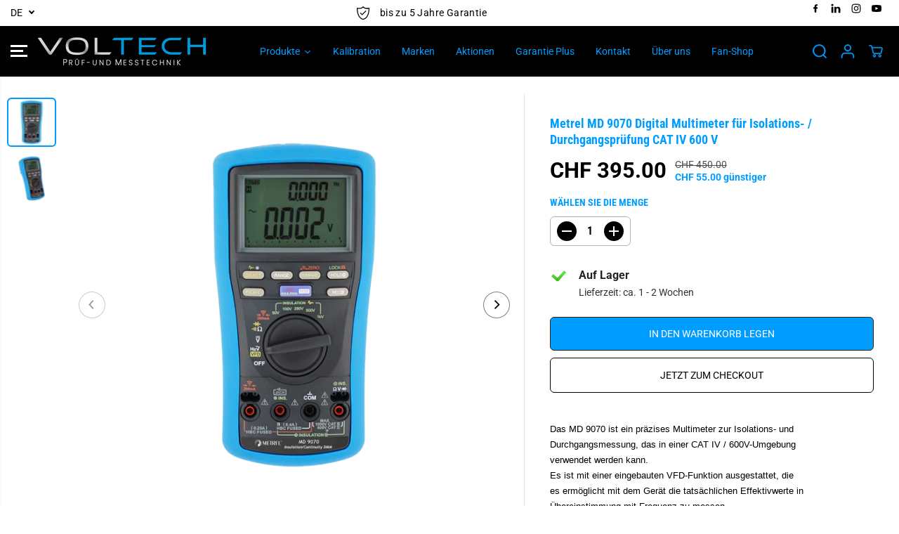

--- FILE ---
content_type: text/html; charset=utf-8
request_url: https://voltech.ch/products/metrel-md-9070-digital-multimeter-fur-isolations-durchgangsprufung-cat-iv-600-v
body_size: 82636
content:
<!doctype html>
<html class="no-js" lang="de">
  <head>

    <!-- Google Tag Manager -->
      <script>(function(w,d,s,l,i){w[l]=w[l]||[];w[l].push({'gtm.start':
      new Date().getTime(),event:'gtm.js'});var f=d.getElementsByTagName(s)[0],
      j=d.createElement(s),dl=l!='dataLayer'?'&l='+l:'';j.async=true;j.src=
      'https://www.googletagmanager.com/gtm.js?id='+i+dl;f.parentNode.insertBefore(j,f);
      })(window,document,'script','dataLayer','GTM-KCN3P3ZV');</script>
    <!-- End Google Tag Manager -->
    
<!-- Start of Booster Apps Seo-0.1-->
<title>Metrel MD 9070 Digital Multimeter für Isolations- / Durchgangsprüfung CAT IV 600 V | VolTech GmbH</title><meta name="google-site-verification" content="AijDPKbqJpas0kb4NcAnU5swowvnc1onuaVsY7dHMfc" />
<meta name="description" content="Metrel MD 9070 Digital Multimeter für Isolations- / Durchgangsprüfung CAT IV 600 V | Das MD 9070 ist ein präzises Multimeter zur Isolations- und Durchgangsmessung, das in einer CAT IV / 600V-Umgebung verwendet werden kann. Es ist mit einer einge..." /><script type="application/ld+json">
  {
    "@context": "https://schema.org",
    "@type": "WebSite",
    "name": "VolTech GmbH",
    "url": "https://voltech.ch",
    "potentialAction": {
      "@type": "SearchAction",
      "query-input": "required name=query",
      "target": "https://voltech.ch/search?q={query}"
    }
  }
</script><script type="application/ld+json">
  {
    "@context": "https://schema.org",
    "@type": "Product",
    "name": "Metrel MD 9070 Digital Multimeter für Isolations- \/ Durchgangsprüfung CAT IV 600 V",
    "brand": {"@type": "Brand","name": "Metrel"},
    "sku": "20992367",
    "mpn": "",
    "description": "\nDas MD 9070 ist ein präzises Multimeter zur Isolations- und Durchgangsmessung, das in einer CAT IV \/ 600V-Umgebung verwendet werden kann. \nEs ist mit einer eingebauten VFD-Funktion ausgestattet, die es ermöglicht mit dem Gerät die tatsächlichen Effektivwerte in Übereinstimmung mit Frequenz zu messen.\nDurchführung von PI \/ DAR Messungen und Diodenprüfungen. Das MD 9070 verfügt über eine breite Palette von zusätzlichen Funktionen, einschließlich der Daten-Hold-Funktion, Speicher, Min \/ Max, Differenz, automatische Abschaltung, automatische Bereichswahl, Frequenzfilter, Sperrfunktion , Reset, Relativ-Funktion und vieles mehr. \n\n\n \n\n\nMessfunktionen\n\nTRMS Messung;\nIsolationswiderstandsmessung bis 1000V;\nDurchgangsprüfung;\nWiderstandsmessung;\nDiodenprüfung;\nNetzfrequenz -Messung.\n\n\n\n\n\nWichtigste Funktionen\n\nTRMS:für genaue Messungen sinusförmiger und nicht sinusförmiger Signale.\nPI\/DAR Funktion.\nDie VFD -Funktion ermöglicht es mit dem Gerät echte Werte in Übereinstimmung mit der Frequenz zu messen.\nAutomatische Bereichseinstellung.\nRelative Null zum Vergleichen der Differenz zwischen den Signalen, oder zum Entfernen von Hintergrundrauschen.\nMin\/Max\/Mittelwert Funktion.\nDie Daten-Hold friert die Anzeige zum späteren Betrachten ein.\nCAT IV \/ 600 V und CAT III \/ 1000 V Überspannungskategorien.\nHintergrundbeleuchtung für Arbeiten in dunklen Umgebungen.\n\n\nDatenblatt\n\n\n",
    "url": "https://voltech.ch/products/metrel-md-9070-digital-multimeter-fur-isolations-durchgangsprufung-cat-iv-600-v","image": "https://voltech.ch/cdn/shop/files/MD-9070-TRMS-Insulation-Continuity-DigitalmMultimeter_1_1200x.png?v=1719474202","itemCondition": "https://schema.org/NewCondition",
    "offers": [{
          "@type": "Offer","price": "395.00","priceCurrency": "CHF",
          "itemCondition": "https://schema.org/NewCondition",
          "url": "https://voltech.ch/products/metrel-md-9070-digital-multimeter-fur-isolations-durchgangsprufung-cat-iv-600-v?variant=45131430920513",
          "sku": "20992367",
          "mpn": "",
          "availability" : "https://schema.org/InStock",
          "priceValidUntil": "2026-01-10","gtin14": ""}]}
</script>
<!-- end of Booster Apps SEO -->

    <meta charset="utf-8">
    <meta http-equiv="X-UA-Compatible" content="IE=edge,chrome=1">
    <meta name="viewport" content="width=device-width,initial-scale=1"><meta property="og:site_name" content="VolTech GmbH">
<meta property="og:url" content="https://voltech.ch/products/metrel-md-9070-digital-multimeter-fur-isolations-durchgangsprufung-cat-iv-600-v">
<meta property="og:title" content="Metrel MD 9070 Digital Multimeter für Isolations- / Durchgangsprüfung ">
<meta property="og:type" content="product">
<meta property="og:description" content="Das MD 9070 ist ein präzises Multimeter zur Isolations- und Durchgangsmessung, das in einer CAT IV / 600V-Umgebung verwendet werden kann. Es ist mit einer eingebauten VFD-Funktion ausgestattet, die es ermöglicht mit dem Gerät die tatsächlichen Effektivwerte in Übereinstimmung mit Frequenz zu messen. Durchführung von PI"><meta property="og:image:width" content="300"> <meta property="og:image:height" content="300"><meta property="og:image" content="https://voltech.ch/cdn/shop/files/MD-9070-TRMS-Insulation-Continuity-DigitalmMultimeter_1.png?v=1719474202&width=300"><meta property="og:image" content="https://voltech.ch/cdn/shop/files/MD-9070-TRMS-Insulation-Continuity-DigitalMultimeter_side.png?v=1719474224&width=300"><meta property="og:image:secure_url" content="https://voltech.ch/cdn/shop/files/MD-9070-TRMS-Insulation-Continuity-DigitalmMultimeter_1.png?v=1719474202&width=300"><meta property="og:image:secure_url" content="https://voltech.ch/cdn/shop/files/MD-9070-TRMS-Insulation-Continuity-DigitalMultimeter_side.png?v=1719474224&width=300"><meta property="og:price:amount" content="395.00">
  <meta property="og:price:currency" content="CHF">
  <script type="application/ld+json">
    {
      "@context": "http://schema.org",
      "@type": "Organization",
      "name": "VolTech GmbH","sameAs": ["","https:\/\/facebook.com\/voltech.ch","","http:\/\/instagram.com\/voltech.ch","","","https:\/\/youtube.com\/@VolTechGmbH",""],
      "url":"https:\/\/voltech.ch"}
  </script>
    <script type="application/ld+json">
      {
        "@context": "http://schema.org/",
        "@type": "Product",
        "name": "Metrel MD 9070 Digital Multimeter für Isolations- / Durchgangsprüfung CAT IV 600 V",
        "url": "https://voltech.ch/products/metrel-md-9070-digital-multimeter-fur-isolations-durchgangsprufung-cat-iv-600-v",
        
          "image": [
            "https://voltech.ch/cdn/shop/files/MD-9070-TRMS-Insulation-Continuity-DigitalmMultimeter_1.png?v=1719474202"
          ],
        
        "description": "
Das MD 9070 ist ein präzises Multimeter zur Isolations- und Durchgangsmessung, das in einer CAT IV / 600V-Umgebung verwendet werden kann. 
Es ist mit einer eingebauten VFD-Funktion ausgestattet, die es ermöglicht mit dem Gerät die tatsächlichen Effektivwerte in Übereinstimmung mit Frequenz zu messen.
Durchführung von PI / DAR Messungen und Diodenprüfungen. Das MD 9070 verfügt über eine breite Palette von zusätzlichen Funktionen, einschließlich der Daten-Hold-Funktion, Speicher, Min / Max, Differenz, automatische Abschaltung, automatische Bereichswahl, Frequenzfilter, Sperrfunktion , Reset, Relativ-Funktion und vieles mehr. 


 


Messfunktionen

TRMS Messung;
Isolationswiderstandsmessung bis 1000V;
Durchgangsprüfung;
Widerstandsmessung;
Diodenprüfung;
Netzfrequenz -Messung.





Wichtigste Funktionen

TRMS:für genaue Messungen sinusförmiger und nicht sinusförmiger Signale.
PI/DAR Funktion.
Die VFD -Funktion ermöglicht es mit dem Gerät echte Werte in Übereinstimmung mit der Frequenz zu messen.
Automatische Bereichseinstellung.
Relative Null zum Vergleichen der Differenz zwischen den Signalen, oder zum Entfernen von Hintergrundrauschen.
Min/Max/Mittelwert Funktion.
Die Daten-Hold friert die Anzeige zum späteren Betrachten ein.
CAT IV / 600 V und CAT III / 1000 V Überspannungskategorien.
Hintergrundbeleuchtung für Arbeiten in dunklen Umgebungen.


Datenblatt


",
        
          "sku": "20992367",
        
        "brand": {
          "@type": "Thing",
          "name": "Metrel"
        },
        
          "offers": [
            
              {
                "@type" : "Offer",
                "availability" : "http://schema.org/InStock",
                "price" : "395.0",
                "priceCurrency" : "CHF",
                "url" : "https://voltech.ch/products/metrel-md-9070-digital-multimeter-fur-isolations-durchgangsprufung-cat-iv-600-v?variant=45131430920513",
                "itemOffered" :
                {
                    "@type" : "Product",
                    
                    
                      "name" : "Default Title",
                    
                    
                      "sku": "20992367",
                    
                    
                      "weight": {
                        "@type": "QuantitativeValue",
                        
                          "unitCode": "kg",
                        
                        "value": "0.0 kg"
                      },
                    
                    "url": "https://voltech.ch/products/metrel-md-9070-digital-multimeter-fur-isolations-durchgangsprufung-cat-iv-600-v?variant=45131430920513"
                }
              }
            
          ]
        
      }
    </script>
  
  

<meta name="twitter:card" content="summary_large_image">
<meta name="twitter:title" content="Metrel MD 9070 Digital Multimeter für Isolations- / Durchgangsprüfung ">
<meta name="twitter:description" content="Das MD 9070 ist ein präzises Multimeter zur Isolations- und Durchgangsmessung, das in einer CAT IV / 600V-Umgebung verwendet werden kann. Es ist mit einer eingebauten VFD-Funktion ausgestattet, die es ermöglicht mit dem Gerät die tatsächlichen Effektivwerte in Übereinstimmung mit Frequenz zu messen. Durchführung von PI">
<link rel="canonical" href="https://voltech.ch/products/metrel-md-9070-digital-multimeter-fur-isolations-durchgangsprufung-cat-iv-600-v">
    <link rel="preconnect" href="https://cdn.shopify.com" crossorigin><link rel="icon" type="image/png" href="//voltech.ch/cdn/shop/files/abbreviation.png?crop=center&height=32&v=1756970190&width=32">
      <link rel="shortcut-icon" type="image/png" href="//voltech.ch/cdn/shop/files/abbreviation.png?crop=center&height=32&v=1756970190&width=32"><link rel="preconnect" href="https://fonts.shopifycdn.com" crossorigin>
<script>window.performance && window.performance.mark && window.performance.mark('shopify.content_for_header.start');</script><meta name="google-site-verification" content="AijDPKbqJpas0kb4NcAnU5swowvnc1onuaVsY7dHMfc">
<meta id="shopify-digital-wallet" name="shopify-digital-wallet" content="/75920802113/digital_wallets/dialog">
<meta name="shopify-checkout-api-token" content="7c1a90d6288ee465e7fad1cfe3426391">
<link rel="alternate" hreflang="x-default" href="https://voltech.ch/products/metrel-md-9070-digital-multimeter-fur-isolations-durchgangsprufung-cat-iv-600-v">
<link rel="alternate" hreflang="fr" href="https://voltech.ch/fr/products/metrel-md-9070-digital-multimeter-fur-isolations-durchgangsprufung-cat-iv-600-v">
<link rel="alternate" hreflang="it" href="https://voltech.ch/it/products/metrel-md-9070-digital-multimeter-fur-isolations-durchgangsprufung-cat-iv-600-v">
<link rel="alternate" type="application/json+oembed" href="https://voltech.ch/products/metrel-md-9070-digital-multimeter-fur-isolations-durchgangsprufung-cat-iv-600-v.oembed">
<script async="async" src="/checkouts/internal/preloads.js?locale=de-CH"></script>
<script id="apple-pay-shop-capabilities" type="application/json">{"shopId":75920802113,"countryCode":"CH","currencyCode":"CHF","merchantCapabilities":["supports3DS"],"merchantId":"gid:\/\/shopify\/Shop\/75920802113","merchantName":"VolTech GmbH","requiredBillingContactFields":["postalAddress","email"],"requiredShippingContactFields":["postalAddress","email"],"shippingType":"shipping","supportedNetworks":["visa","masterCard","amex"],"total":{"type":"pending","label":"VolTech GmbH","amount":"1.00"},"shopifyPaymentsEnabled":true,"supportsSubscriptions":true}</script>
<script id="shopify-features" type="application/json">{"accessToken":"7c1a90d6288ee465e7fad1cfe3426391","betas":["rich-media-storefront-analytics"],"domain":"voltech.ch","predictiveSearch":true,"shopId":75920802113,"locale":"de"}</script>
<script>var Shopify = Shopify || {};
Shopify.shop = "43d7c1.myshopify.com";
Shopify.locale = "de";
Shopify.currency = {"active":"CHF","rate":"1.0"};
Shopify.country = "CH";
Shopify.theme = {"name":"Yuva","id":169396601153,"schema_name":"Yuva","schema_version":"12.3.1","theme_store_id":1615,"role":"main"};
Shopify.theme.handle = "null";
Shopify.theme.style = {"id":null,"handle":null};
Shopify.cdnHost = "voltech.ch/cdn";
Shopify.routes = Shopify.routes || {};
Shopify.routes.root = "/";</script>
<script type="module">!function(o){(o.Shopify=o.Shopify||{}).modules=!0}(window);</script>
<script>!function(o){function n(){var o=[];function n(){o.push(Array.prototype.slice.apply(arguments))}return n.q=o,n}var t=o.Shopify=o.Shopify||{};t.loadFeatures=n(),t.autoloadFeatures=n()}(window);</script>
<script id="shop-js-analytics" type="application/json">{"pageType":"product"}</script>
<script defer="defer" async type="module" src="//voltech.ch/cdn/shopifycloud/shop-js/modules/v2/client.init-shop-cart-sync_dgXdnYWx.de.esm.js"></script>
<script defer="defer" async type="module" src="//voltech.ch/cdn/shopifycloud/shop-js/modules/v2/chunk.common_BDBpfUOT.esm.js"></script>
<script type="module">
  await import("//voltech.ch/cdn/shopifycloud/shop-js/modules/v2/client.init-shop-cart-sync_dgXdnYWx.de.esm.js");
await import("//voltech.ch/cdn/shopifycloud/shop-js/modules/v2/chunk.common_BDBpfUOT.esm.js");

  window.Shopify.SignInWithShop?.initShopCartSync?.({"fedCMEnabled":true,"windoidEnabled":true});

</script>
<script>(function() {
  var isLoaded = false;
  function asyncLoad() {
    if (isLoaded) return;
    isLoaded = true;
    var urls = ["https:\/\/cloudsearch-1f874.kxcdn.com\/shopify.js?filtersEnabled=1\u0026shop=43d7c1.myshopify.com"];
    for (var i = 0; i < urls.length; i++) {
      var s = document.createElement('script');
      s.type = 'text/javascript';
      s.async = true;
      s.src = urls[i];
      var x = document.getElementsByTagName('script')[0];
      x.parentNode.insertBefore(s, x);
    }
  };
  if(window.attachEvent) {
    window.attachEvent('onload', asyncLoad);
  } else {
    window.addEventListener('load', asyncLoad, false);
  }
})();</script>
<script id="__st">var __st={"a":75920802113,"offset":3600,"reqid":"c3fa7fc3-1cb9-41f2-8430-55c222b89f97-1765471651","pageurl":"voltech.ch\/products\/metrel-md-9070-digital-multimeter-fur-isolations-durchgangsprufung-cat-iv-600-v","u":"f033ee29bd7a","p":"product","rtyp":"product","rid":8301820805441};</script>
<script>window.ShopifyPaypalV4VisibilityTracking = true;</script>
<script id="captcha-bootstrap">!function(){'use strict';const t='contact',e='account',n='new_comment',o=[[t,t],['blogs',n],['comments',n],[t,'customer']],c=[[e,'customer_login'],[e,'guest_login'],[e,'recover_customer_password'],[e,'create_customer']],r=t=>t.map((([t,e])=>`form[action*='/${t}']:not([data-nocaptcha='true']) input[name='form_type'][value='${e}']`)).join(','),a=t=>()=>t?[...document.querySelectorAll(t)].map((t=>t.form)):[];function s(){const t=[...o],e=r(t);return a(e)}const i='password',u='form_key',d=['recaptcha-v3-token','g-recaptcha-response','h-captcha-response',i],f=()=>{try{return window.sessionStorage}catch{return}},m='__shopify_v',_=t=>t.elements[u];function p(t,e,n=!1){try{const o=window.sessionStorage,c=JSON.parse(o.getItem(e)),{data:r}=function(t){const{data:e,action:n}=t;return t[m]||n?{data:e,action:n}:{data:t,action:n}}(c);for(const[e,n]of Object.entries(r))t.elements[e]&&(t.elements[e].value=n);n&&o.removeItem(e)}catch(o){console.error('form repopulation failed',{error:o})}}const l='form_type',E='cptcha';function T(t){t.dataset[E]=!0}const w=window,h=w.document,L='Shopify',v='ce_forms',y='captcha';let A=!1;((t,e)=>{const n=(g='f06e6c50-85a8-45c8-87d0-21a2b65856fe',I='https://cdn.shopify.com/shopifycloud/storefront-forms-hcaptcha/ce_storefront_forms_captcha_hcaptcha.v1.5.2.iife.js',D={infoText:'Durch hCaptcha geschützt',privacyText:'Datenschutz',termsText:'Allgemeine Geschäftsbedingungen'},(t,e,n)=>{const o=w[L][v],c=o.bindForm;if(c)return c(t,g,e,D).then(n);var r;o.q.push([[t,g,e,D],n]),r=I,A||(h.body.append(Object.assign(h.createElement('script'),{id:'captcha-provider',async:!0,src:r})),A=!0)});var g,I,D;w[L]=w[L]||{},w[L][v]=w[L][v]||{},w[L][v].q=[],w[L][y]=w[L][y]||{},w[L][y].protect=function(t,e){n(t,void 0,e),T(t)},Object.freeze(w[L][y]),function(t,e,n,w,h,L){const[v,y,A,g]=function(t,e,n){const i=e?o:[],u=t?c:[],d=[...i,...u],f=r(d),m=r(i),_=r(d.filter((([t,e])=>n.includes(e))));return[a(f),a(m),a(_),s()]}(w,h,L),I=t=>{const e=t.target;return e instanceof HTMLFormElement?e:e&&e.form},D=t=>v().includes(t);t.addEventListener('submit',(t=>{const e=I(t);if(!e)return;const n=D(e)&&!e.dataset.hcaptchaBound&&!e.dataset.recaptchaBound,o=_(e),c=g().includes(e)&&(!o||!o.value);(n||c)&&t.preventDefault(),c&&!n&&(function(t){try{if(!f())return;!function(t){const e=f();if(!e)return;const n=_(t);if(!n)return;const o=n.value;o&&e.removeItem(o)}(t);const e=Array.from(Array(32),(()=>Math.random().toString(36)[2])).join('');!function(t,e){_(t)||t.append(Object.assign(document.createElement('input'),{type:'hidden',name:u})),t.elements[u].value=e}(t,e),function(t,e){const n=f();if(!n)return;const o=[...t.querySelectorAll(`input[type='${i}']`)].map((({name:t})=>t)),c=[...d,...o],r={};for(const[a,s]of new FormData(t).entries())c.includes(a)||(r[a]=s);n.setItem(e,JSON.stringify({[m]:1,action:t.action,data:r}))}(t,e)}catch(e){console.error('failed to persist form',e)}}(e),e.submit())}));const S=(t,e)=>{t&&!t.dataset[E]&&(n(t,e.some((e=>e===t))),T(t))};for(const o of['focusin','change'])t.addEventListener(o,(t=>{const e=I(t);D(e)&&S(e,y())}));const B=e.get('form_key'),M=e.get(l),P=B&&M;t.addEventListener('DOMContentLoaded',(()=>{const t=y();if(P)for(const e of t)e.elements[l].value===M&&p(e,B);[...new Set([...A(),...v().filter((t=>'true'===t.dataset.shopifyCaptcha))])].forEach((e=>S(e,t)))}))}(h,new URLSearchParams(w.location.search),n,t,e,['guest_login'])})(!0,!0)}();</script>
<script integrity="sha256-52AcMU7V7pcBOXWImdc/TAGTFKeNjmkeM1Pvks/DTgc=" data-source-attribution="shopify.loadfeatures" defer="defer" src="//voltech.ch/cdn/shopifycloud/storefront/assets/storefront/load_feature-81c60534.js" crossorigin="anonymous"></script>
<script data-source-attribution="shopify.dynamic_checkout.dynamic.init">var Shopify=Shopify||{};Shopify.PaymentButton=Shopify.PaymentButton||{isStorefrontPortableWallets:!0,init:function(){window.Shopify.PaymentButton.init=function(){};var t=document.createElement("script");t.src="https://voltech.ch/cdn/shopifycloud/portable-wallets/latest/portable-wallets.de.js",t.type="module",document.head.appendChild(t)}};
</script>
<script data-source-attribution="shopify.dynamic_checkout.buyer_consent">
  function portableWalletsHideBuyerConsent(e){var t=document.getElementById("shopify-buyer-consent"),n=document.getElementById("shopify-subscription-policy-button");t&&n&&(t.classList.add("hidden"),t.setAttribute("aria-hidden","true"),n.removeEventListener("click",e))}function portableWalletsShowBuyerConsent(e){var t=document.getElementById("shopify-buyer-consent"),n=document.getElementById("shopify-subscription-policy-button");t&&n&&(t.classList.remove("hidden"),t.removeAttribute("aria-hidden"),n.addEventListener("click",e))}window.Shopify?.PaymentButton&&(window.Shopify.PaymentButton.hideBuyerConsent=portableWalletsHideBuyerConsent,window.Shopify.PaymentButton.showBuyerConsent=portableWalletsShowBuyerConsent);
</script>
<script>
  function portableWalletsCleanup(e){e&&e.src&&console.error("Failed to load portable wallets script "+e.src);var t=document.querySelectorAll("shopify-accelerated-checkout .shopify-payment-button__skeleton, shopify-accelerated-checkout-cart .wallet-cart-button__skeleton"),e=document.getElementById("shopify-buyer-consent");for(let e=0;e<t.length;e++)t[e].remove();e&&e.remove()}function portableWalletsNotLoadedAsModule(e){e instanceof ErrorEvent&&"string"==typeof e.message&&e.message.includes("import.meta")&&"string"==typeof e.filename&&e.filename.includes("portable-wallets")&&(window.removeEventListener("error",portableWalletsNotLoadedAsModule),window.Shopify.PaymentButton.failedToLoad=e,"loading"===document.readyState?document.addEventListener("DOMContentLoaded",window.Shopify.PaymentButton.init):window.Shopify.PaymentButton.init())}window.addEventListener("error",portableWalletsNotLoadedAsModule);
</script>

<script type="module" src="https://voltech.ch/cdn/shopifycloud/portable-wallets/latest/portable-wallets.de.js" onError="portableWalletsCleanup(this)" crossorigin="anonymous"></script>
<script nomodule>
  document.addEventListener("DOMContentLoaded", portableWalletsCleanup);
</script>

<link id="shopify-accelerated-checkout-styles" rel="stylesheet" media="screen" href="https://voltech.ch/cdn/shopifycloud/portable-wallets/latest/accelerated-checkout-backwards-compat.css" crossorigin="anonymous">
<style id="shopify-accelerated-checkout-cart">
        #shopify-buyer-consent {
  margin-top: 1em;
  display: inline-block;
  width: 100%;
}

#shopify-buyer-consent.hidden {
  display: none;
}

#shopify-subscription-policy-button {
  background: none;
  border: none;
  padding: 0;
  text-decoration: underline;
  font-size: inherit;
  cursor: pointer;
}

#shopify-subscription-policy-button::before {
  box-shadow: none;
}

      </style>

<script>window.performance && window.performance.mark && window.performance.mark('shopify.content_for_header.end');</script>
    <script>
      document.documentElement.className = document.documentElement.className.replace('no-js', 'js');
    </script><style>
  /*============= page loader css start ========*/
  .yv-page-loader {
    position: fixed;
    width: 100%;
    height: 100%;
    background-color: rgba(255, 255, 255, 1);
    left: 0;
    top: 0;
    display: flex;
    align-items: center;
    justify-content: center;
    z-index: 99;
    opacity: 0;
    transform: translateY(-100%);
  }

  .page-loading .yv-page-loader {
    opacity: 1;
    transform: translateY(0);
  }

  .yv-page-loader img {
    max-width: 100px;
  }

  /*============= page loader css end ========*/
</style>
<style data-shopify>

  @font-face {
  font-family: Roboto;
  font-weight: 400;
  font-style: normal;
  font-display: swap;
  src: url("//voltech.ch/cdn/fonts/roboto/roboto_n4.2019d890f07b1852f56ce63ba45b2db45d852cba.woff2") format("woff2"),
       url("//voltech.ch/cdn/fonts/roboto/roboto_n4.238690e0007583582327135619c5f7971652fa9d.woff") format("woff");
}

  @font-face {
  font-family: Roboto;
  font-weight: 700;
  font-style: normal;
  font-display: swap;
  src: url("//voltech.ch/cdn/fonts/roboto/roboto_n7.f38007a10afbbde8976c4056bfe890710d51dec2.woff2") format("woff2"),
       url("//voltech.ch/cdn/fonts/roboto/roboto_n7.94bfdd3e80c7be00e128703d245c207769d763f9.woff") format("woff");
}

  @font-face {
  font-family: Roboto;
  font-weight: 400;
  font-style: italic;
  font-display: swap;
  src: url("//voltech.ch/cdn/fonts/roboto/roboto_i4.57ce898ccda22ee84f49e6b57ae302250655e2d4.woff2") format("woff2"),
       url("//voltech.ch/cdn/fonts/roboto/roboto_i4.b21f3bd061cbcb83b824ae8c7671a82587b264bf.woff") format("woff");
}

  @font-face {
  font-family: Roboto;
  font-weight: 700;
  font-style: italic;
  font-display: swap;
  src: url("//voltech.ch/cdn/fonts/roboto/roboto_i7.7ccaf9410746f2c53340607c42c43f90a9005937.woff2") format("woff2"),
       url("//voltech.ch/cdn/fonts/roboto/roboto_i7.49ec21cdd7148292bffea74c62c0df6e93551516.woff") format("woff");
}

  @font-face {
  font-family: "Roboto Condensed";
  font-weight: 700;
  font-style: normal;
  font-display: swap;
  src: url("//voltech.ch/cdn/fonts/roboto_condensed/robotocondensed_n7.0c73a613503672be244d2f29ab6ddd3fc3cc69ae.woff2") format("woff2"),
       url("//voltech.ch/cdn/fonts/roboto_condensed/robotocondensed_n7.ef6ece86ba55f49c27c4904a493c283a40f3a66e.woff") format("woff");
}

  @font-face {
  font-family: "Roboto Condensed";
  font-weight: 700;
  font-style: italic;
  font-display: swap;
  src: url("//voltech.ch/cdn/fonts/roboto_condensed/robotocondensed_i7.bed9f3a01efda68cdff8b63e6195c957a0da68cb.woff2") format("woff2"),
       url("//voltech.ch/cdn/fonts/roboto_condensed/robotocondensed_i7.9ca5759a0bcf75a82b270218eab4c83ec254abf8.woff") format("woff");
}

  @font-face {
  font-family: Lato;
  font-weight: 400;
  font-style: normal;
  font-display: swap;
  src: url("//voltech.ch/cdn/fonts/lato/lato_n4.c3b93d431f0091c8be23185e15c9d1fee1e971c5.woff2") format("woff2"),
       url("//voltech.ch/cdn/fonts/lato/lato_n4.d5c00c781efb195594fd2fd4ad04f7882949e327.woff") format("woff");
}

  @font-face {
  font-family: Lato;
  font-weight: 700;
  font-style: normal;
  font-display: swap;
  src: url("//voltech.ch/cdn/fonts/lato/lato_n7.900f219bc7337bc57a7a2151983f0a4a4d9d5dcf.woff2") format("woff2"),
       url("//voltech.ch/cdn/fonts/lato/lato_n7.a55c60751adcc35be7c4f8a0313f9698598612ee.woff") format("woff");
}

  @font-face {
  font-family: Lato;
  font-weight: 400;
  font-style: italic;
  font-display: swap;
  src: url("//voltech.ch/cdn/fonts/lato/lato_i4.09c847adc47c2fefc3368f2e241a3712168bc4b6.woff2") format("woff2"),
       url("//voltech.ch/cdn/fonts/lato/lato_i4.3c7d9eb6c1b0a2bf62d892c3ee4582b016d0f30c.woff") format("woff");
}

  :root {
    --gray: #ececec;
    --dark-gray: #747474;
    --green:#6cad61;
    --red:#ec7c7c;
    --heading-font-family:"Roboto Condensed",sans-serif;
    --heading-font-weight:700;
    --heading-font-style:normal;
    --font-family:Roboto,sans-serif;
    --font-weight:400;
    --font-style:normal;
    --body-font-weight-bold: 300;
    --accent-font-family: Lato,sans-serif;
    --accent_spacing: 0.025em;
    --accent-font-style:normal; ;
    --accent_line_height: 1.6;
    --accent-font-weight: 400;
    --thin:100;
    --light:300;
    --normal:400;
    --medium:500;
    --semibold:600;
    --bold:700;
    --extrabold:900;
    --theme-color: #009dff;
    --theme-light-color: rgba(0, 157, 255, 0.1);
    --colorTextBody: #000000;
    --colorLightTextBody: rgba(0, 0, 0, 0.5);
    --colorXlightTextBody: rgba(0, 0, 0, 0.3);
    --colorXXlightTextBody: rgba(0, 0, 0, 0.1);
    --cartDotColor: #efb34c;
    --cartDotColorLight:rgba(239, 179, 76, 0.3);
    --cartDotColorNull:rgba(239, 179, 76, 0);
    --colorBtnPrimary: #009dff;
    --colorBtnPrimaryText: #ffffff;
    --colorBtnPrimaryBorder: #3d1e06;
    --colorBtnSecondary: #ffffff;
    --colorBtnSecondaryText:#000000;
    --colorBtnSecondaryBorder:#000000;
    --primaryColorBody: #ffffff;
    --saleBadgeBg:#E22120;
    --saleBadgeText:#ffffff;
    --soldBadgeBg:#E22120;
    --soldBadgeText:#ffffff;
    --preorderBadgeBg:#E22120;
    --preorderBadgeText:#ffffff;
    --customBadgeBg:#000000;
    --customBadgeText:#ffffff;
    --secondaryColorBody: #ffffff;
    --product-grid-image-size:contain;

    --primaryCardBackground: #ffffff;
    --secondaryCardBackground: #ffffff;
    --tertiaryCardBackground: #ffffff;
    --quaternaryCardBackground: #ffffff;
    --gradientCardBackground: #ffffff;

    
    --primaryBorderColor: #e1dcd8;
    --secondaryBorderColor: #000000;
    --tertiaryBorderColor: #000000;
    --quaternaryBorderColor: #000000;
    --gradientBorderColor: ;


    
--primarySocialIconBg:#e6e6e6;
      --primaryAlternateBg:#f2f2f2;--secondarySocialIconBg:#e6e6e6;--tertiarySocialIconBg:#18634d;--quaternarySocialIconBg:#dfd5cd;--secondarycolorTextBody: #000000;
    --secondaryColorLightTextBody: rgba(0, 0, 0, 0.5);
    --secondaryColorXlightTextBody: rgba(0, 0, 0, 0.3);
    --secondary_heading_color: #000000;
    --tertiaryColorBody:#0e3a2d;
    --tertiarycolorTextBody: #ffffff;
    --tertiaryColorLightTextBody: rgba(255, 255, 255, 0.5);
    --tertiaryColorXlightTextBody: rgba(255, 255, 255, 0.3);
    --tertiary_heading_color: #ffffff;
    --gradientColorBody: ;
    --quaternaryColorBody: #f3efec;
    --quaternarycolorTextBody: #181818;
    --quaternaryColorLightTextBody: rgba(24, 24, 24, 0.5);
    --quaternaryColorXlightTextBody: rgba(24, 24, 24, 0.3);
    --quaternary_heading_color: #181818;
    --colorImageBg: rgba(0,0,0,0);
    --colorImageBorder: #eeeeee;
    --productImageBorder:0;
    --articleImageBorder:0;
    --collectionImageBorder:0;
    --colorTextSavings: #009dff;
    --colorBgSavings: #eeeeee;
    --heading_color: #009dff;
    --heading_base_size: 0.9;
    --heading_spacing: 0.0em;
    --heading_line_height: 1.3;
    --base_spacing: 0.0em;
    --base_line_height: 1.6;
    --text_base_size: 1.0;
    --buttonRadius: 6px;
    --productGridRadius: 20px;
    --headingTextTransform:;
    --buttonFontFamily: var(--font-family);
    --buttonFontStyle: var(--font-style);
    --buttonFontWeight: var(--font-weight);
    --variantFontFamily: var(--heading-font-family);
    --variantFontStyle: var(--heading-font-style);
    --variantFontWeight: var(--heading-font-weight);
    --filtersHeadingFontFamily: var(--font-family);
    --filtersHeadingFontStyle: var(--font-style);
    --filtersHeadingFontWeight: var(--font-weight);
    --priceFontFamily: var(--font-family);
    --priceFontStyle: var(--font-style);
    --priceFontWeight: var(--font-weight);
    --tabHeadingFontFamily: var(--font-family);
    --tabHeadingFontStyle: var(--font-style);
    --tabHeadingFontWeight: var(--font-weight);
    --tabHeadingTextTransform:;
    --navigationFontFamily: var(--font-family);
    --navigationFontStyle: var(--font-style);
    --navigationFontWeight: var(--font-weight);
    --navigationTextTransform:;
    --variantTextTransform:uppercase;
    --xsmallText:calc(var(--text_base_size) * 10px);
    --smallText: calc(var(--text_base_size) * 12px);
    --text: calc(var(--text_base_size) * 14px);
    --mediumText: calc(var(--text_base_size) * 16px);
    --largeText: calc(var(--text_base_size) * 18px);
    --xlargeText:  calc(var(--text_base_size) * 20px);
    --buttonAnimationDirection:translateX(-100%);


    
  }

  @media (min-width:1025px) {
    
    
    .button:before,
    .pdp-action-container button.shopify-payment-button__button--hidden:before,
    .pdp-action-container button.shopify-payment-button__button:before,
    .tertiary-button:before {
        content: "";
        position: absolute;top:0;
          right:0;
          width:0;
          height:100%;z-index: -1;
        transition: 0.6s ease-in-out;
    }
    .button:hover:before,
    .pdp-action-container button.shopify-payment-button__button--hidden:hover:before,
    .pdp-action-container button.shopify-payment-button__button:hover:before,
    .secondary-button:hover:before {right:auto;
        left:0;
        width:100%;}
    
  }

  .yv-product-title{
    opacity:1.0;
  }

 
  .countryflags { display:flex; background: url("//voltech.ch/cdn/shop/t/13/assets/countryFlagsLow.png?v=31976969039850678321719209479") no-repeat top left; width: 20px; height: 20px; flex-shrink: 0; filter: drop-shadow(0px 2px 3px rgb(0 0 0 / 0.1)); }
  .countryflag__AD { background-position: 0 0; } .countryflag__AE { background-position: -21px 0; } .countryflag__AF {
  background-position: 0 -21px; } .countryflag__African_nion { background-position: -21px -21px; } .countryflag__AG {
  background-position: -42px 0; } .countryflag__AI { background-position: -42px -21px; } .countryflag__AL {
  background-position: 0 -42px; } .countryflag__AM { background-position: -21px -42px; } .countryflag__AMS {
  background-position: -42px -42px; } .countryflag__AO { background-position: -63px 0; } .countryflag__AQ {
  background-position: -63px -21px; } .countryflag__AR { background-position: -63px -42px; } .countryflag__AS {
  background-position: 0 -63px; } .countryflag__AT { background-position: -21px -63px; } .countryflag__AU {
  background-position: -42px -63px; } .countryflag__AW { background-position: -63px -63px; } .countryflag__AX {
  background-position: -84px 0; } .countryflag__AZ { background-position: -84px -21px; } .countryflag__BA {
  background-position: -84px -42px; } .countryflag__BB { background-position: -84px -63px; } .countryflag__BD {
  background-position: 0 -84px; } .countryflag__BE { background-position: -21px -84px; } .countryflag__BF {
  background-position: -42px -84px; } .countryflag__BG { background-position: -63px -84px; } .countryflag__BH {
  background-position: -84px -84px; } .countryflag__BI { background-position: -105px 0; } .countryflag__BJ {
  background-position: -105px -21px; } .countryflag__BL { background-position: -105px -42px; } .countryflag__BM {
  background-position: -105px -63px; } .countryflag__BN { background-position: -105px -84px; } .countryflag__BO {
  background-position: 0 -105px; } .countryflag__BQ-BO { background-position: -21px -105px; } .countryflag__BQ-SA {
  background-position: -42px -105px; } .countryflag__BQ-SE { background-position: -63px -105px; } .countryflag__BR {
  background-position: -84px -105px; } .countryflag__BS { background-position: -105px -105px; } .countryflag__BT {
  background-position: -126px 0; } .countryflag__BV { background-position: -126px -21px; } .countryflag__BW {
  background-position: -126px -42px; } .countryflag__BY { background-position: -126px -63px; } .countryflag__BZ {
  background-position: -126px -84px; } .countryflag__CA { background-position: -126px -105px; } .countryflag__CC {
  background-position: 0 -126px; } .countryflag__CD { background-position: -21px -126px; } .countryflag__CF {
  background-position: -42px -126px; } .countryflag__CG { background-position: -63px -126px; } .countryflag__CH {
  background-position: -84px -126px; } .countryflag__CI { background-position: -105px -126px; } .countryflag__CK {
  background-position: -126px -126px; } .countryflag__CL { background-position: -147px 0; } .countryflag__CM {
  background-position: -147px -21px; } .countryflag__CN { background-position: -147px -42px; } .countryflag__CO {
  background-position: -147px -63px; } .countryflag__CR { background-position: -147px -84px; } .countryflag__CU {
  background-position: -147px -105px; } .countryflag__CV { background-position: -147px -126px; } .countryflag__CW {
  background-position: 0 -147px; } .countryflag__CX { background-position: -21px -147px; } .countryflag__CY {
  background-position: -42px -147px; } .countryflag__CZ { background-position: -63px -147px; } .countryflag__DE {
  background-position: -84px -147px; } .countryflag__DJ { background-position: -105px -147px; } .countryflag__DK {
  background-position: -126px -147px; } .countryflag__DM { background-position: -147px -147px; } .countryflag__DO {
  background-position: -168px 0; } .countryflag__DZ { background-position: -168px -21px; } .countryflag__EC {
  background-position: -168px -42px; } .countryflag__EE { background-position: -168px -63px; } .countryflag__EG {
  background-position: -168px -84px; } .countryflag__EH { background-position: -168px -105px; } .countryflag__ER {
  background-position: -168px -126px; } .countryflag__ES { background-position: -168px -147px; } .countryflag__ET {
  background-position: 0 -168px; } .countryflag__EUROPE { background-position: -21px -168px; } .countryflag__FI {
  background-position: -42px -168px; } .countryflag__FJ { background-position: -63px -168px; } .countryflag__FK {
  background-position: -84px -168px; } .countryflag__FM { background-position: -105px -168px; } .countryflag__FO {
  background-position: -126px -168px; } .countryflag__FR { background-position: -147px -168px; } .countryflag__GA {
  background-position: -168px -168px; } .countryflag__GB { background-position: -189px -63px; } .countryflag__GB-NIR {
  background-position: -189px -21px; } .countryflag__GB-SCT { background-position: -189px -42px; } .countryflag__GB-UKM {
  background-position: -189px -63px; } .countryflag__GB-WLS { background-position: -189px -84px; } .countryflag__GD {
  background-position: -189px -105px; } .countryflag__GE { background-position: -189px -126px; } .countryflag__GF {
  background-position: -189px -147px; } .countryflag__GG { background-position: -189px -168px; } .countryflag__GH {
  background-position: 0 -189px; } .countryflag__GI { background-position: -21px -189px; } .countryflag__GL {
  background-position: -42px -189px; } .countryflag__GM { background-position: -63px -189px; } .countryflag__GN {
  background-position: -84px -189px; } .countryflag__GP { background-position: -105px -189px; } .countryflag__GP {
  background-position: -126px -189px; } .countryflag__GQ { background-position: -147px -189px; } .countryflag__GR {
  background-position: -168px -189px; } .countryflag__GS { background-position: -189px -189px; } .countryflag__GT {
  background-position: -210px 0; } .countryflag__GU { background-position: -210px -21px; } .countryflag__GW {
  background-position: -210px -42px; } .countryflag__GY { background-position: -210px -63px; } .countryflag__HK {
  background-position: -210px -84px; } .countryflag__HM { background-position: -210px -105px; } .countryflag__HN {
  background-position: -210px -126px; } .countryflag__HR { background-position: -210px -147px; } .countryflag__HT {
  background-position: -210px -168px; } .countryflag__HU { background-position: -210px -189px; } .countryflag__ID {
  background-position: 0 -210px; } .countryflag__IE { background-position: -21px -210px; } .countryflag__IL {
  background-position: -42px -210px; } .countryflag__IM { background-position: -63px -210px; } .countryflag__IN {
  background-position: -84px -210px; } .countryflag__IO { background-position: -105px -210px; } .countryflag__IQ {
  background-position: -126px -210px; } .countryflag__IR { background-position: -147px -210px; } .countryflag__IS {
  background-position: -168px -210px; } .countryflag__IT { background-position: -189px -210px; } .countryflag__JE {
  background-position: -210px -210px; } .countryflag__JM { background-position: -231px 0; } .countryflag__JO {
  background-position: -231px -21px; } .countryflag__JP { background-position: -231px -42px; } .countryflag__KG {
  background-position: -231px -63px; } .countryflag__KH { background-position: -231px -84px; } .countryflag__KI {
  background-position: -231px -105px; } .countryflag__KM { background-position: -231px -126px; } .countryflag__KN {
  background-position: -231px -147px; } .countryflag__KN-SK { background-position: -231px -168px; } .countryflag__KP {
  background-position: -231px -189px; } .countryflag__KR { background-position: -231px -210px; } .countryflag__KW {
  background-position: 0 -231px; } .countryflag__KY { background-position: -21px -231px; } .countryflag__KZ {
  background-position: -42px -231px; } .countryflag__LA { background-position: -63px -231px; } .countryflag__LB {
  background-position: -84px -231px; } .countryflag__LC { background-position: -105px -231px; } .countryflag__LI {
  background-position: -126px -231px; } .countryflag__LK { background-position: -147px -231px; } .countryflag__LR {
  background-position: -168px -231px; } .countryflag__LS { background-position: -189px -231px; } .countryflag__LT {
  background-position: -210px -231px; } .countryflag__LU { background-position: -231px -231px; } .countryflag__LV {
  background-position: -252px 0; } .countryflag__LY { background-position: -252px -21px; } .countryflag__MA {
  background-position: -252px -42px; } .countryflag__MC { background-position: -252px -63px; } .countryflag__MD {
  background-position: -252px -84px; } .countryflag__ME { background-position: -252px -105px; } .countryflag__MF {
  background-position: -252px -126px; } .countryflag__MG { background-position: -252px -147px; } .countryflag__MH {
  background-position: -252px -168px; } .countryflag__MK { background-position: -252px -189px; } .countryflag__ML {
  background-position: -252px -210px; } .countryflag__MM { background-position: -252px -231px; } .countryflag__MN {
  background-position: 0 -252px; } .countryflag__MO { background-position: -21px -252px; } .countryflag__MP {
  background-position: -42px -252px; } .countryflag__MQ { background-position: -63px -252px; } .countryflag__MQ-UNF {
  background-position: -84px -252px; } .countryflag__MR { background-position: -105px -252px; } .countryflag__MS {
  background-position: -126px -252px; } .countryflag__MT { background-position: -147px -252px; } .countryflag__MU {
  background-position: -168px -252px; } .countryflag__MV { background-position: -189px -252px; } .countryflag__MW {
  background-position: -210px -252px; } .countryflag__MX { background-position: -231px -252px; } .countryflag__MY {
  background-position: -252px -252px; } .countryflag__MZ { background-position: -273px 0; } .countryflag__NA {
  background-position: -273px -21px; } .countryflag__NC { background-position: -273px -42px; } .countryflag__NE {
  background-position: -273px -63px; } .countryflag__NF { background-position: -273px -84px; } .countryflag__NG {
  background-position: -273px -105px; } .countryflag__NI { background-position: -273px -126px; } .countryflag__NL {
  background-position: -273px -147px; } .countryflag__NO { background-position: -273px -168px; } .countryflag__NP {
  background-position: -273px -189px; } .countryflag__NR { background-position: -273px -210px; } .countryflag__NU {
  background-position: -273px -231px; } .countryflag__NZ { background-position: -273px -252px; } .countryflag__OM {
  background-position: 0 -273px; } .countryflag__PA { background-position: -21px -273px; } .countryflag__PE {
  background-position: -42px -273px; } .countryflag__PF { background-position: -63px -273px; } .countryflag__PG {
  background-position: -84px -273px; } .countryflag__PH { background-position: -105px -273px; } .countryflag__PK {
  background-position: -126px -273px; } .countryflag__PL { background-position: -147px -273px; } .countryflag__PM {
  background-position: -168px -273px; } .countryflag__PM-UNF { background-position: -189px -273px; } .countryflag__PN {
  background-position: -210px -273px; } .countryflag__PR { background-position: -231px -273px; } .countryflag__PS {
  background-position: -252px -273px; } .countryflag__PT { background-position: -273px -273px; } .countryflag__PW {
  background-position: -294px 0; } .countryflag__PY { background-position: -294px -21px; } .countryflag__QA {
  background-position: -294px -42px; } .countryflag__RAINBOW { background-position: -294px -63px; } .countryflag__RE {
  background-position: -294px -84px; } .countryflag__RO { background-position: -294px -105px; } .countryflag__RS {
  background-position: -294px -126px; } .countryflag__RU { background-position: -294px -147px; } .countryflag__RW {
  background-position: -294px -168px; } .countryflag__SA { background-position: -294px -189px; } .countryflag__SB {
  background-position: -294px -210px; } .countryflag__SC { background-position: -294px -231px; } .countryflag__SD {
  background-position: -294px -252px; } .countryflag__SE { background-position: -294px -273px; } .countryflag__SG {
  background-position: 0 -294px; } .countryflag__SH { background-position: -21px -294px; } .countryflag__SI {
  background-position: -42px -294px; } .countryflag__SJ { background-position: -63px -294px; } .countryflag__SK {
  background-position: -84px -294px; } .countryflag__SL { background-position: -105px -294px; } .countryflag__SM {
  background-position: -126px -294px; } .countryflag__SN { background-position: -147px -294px; } .countryflag__SO {
  background-position: -168px -294px; } .countryflag__SR { background-position: -189px -294px; } .countryflag__SS {
  background-position: -210px -294px; } .countryflag__ST { background-position: -231px -294px; } .countryflag__SV {
  background-position: -252px -294px; } .countryflag__SX { background-position: -273px -294px; } .countryflag__SY {
  background-position: -294px -294px; } .countryflag__SZ { background-position: -315px 0; } .countryflag__TC {
  background-position: -315px -21px; } .countryflag__TD { background-position: -315px -42px; } .countryflag__TF {
  background-position: -315px -63px; } .countryflag__TG { background-position: -315px -84px; } .countryflag__TH {
  background-position: -315px -105px; } .countryflag__TJ { background-position: -315px -126px; } .countryflag__TK {
  background-position: -315px -147px; } .countryflag__TL { background-position: -315px -168px; } .countryflag__TM {
  background-position: -315px -189px; } .countryflag__TN { background-position: -315px -210px; } .countryflag__TO {
  background-position: -315px -231px; } .countryflag__TR { background-position: -315px -252px; } .countryflag__TT {
  background-position: -315px -273px; } .countryflag__TV { background-position: -315px -294px; } .countryflag__TW {
  background-position: 0 -315px; } .countryflag__TZ { background-position: -21px -315px; } .countryflag__UA {
  background-position: -42px -315px; } .countryflag__UG { background-position: -63px -315px; } .countryflag__UM {
  background-position: -84px -315px; } .countryflag__Union_f_outh_merican_ations { background-position: -105px -315px; }
  .countryflag__US { background-position: -126px -315px; } .countryflag__UY { background-position: -147px -315px; }
  .countryflag__UZ { background-position: -168px -315px; } .countryflag__VA { background-position: -189px -315px; }
  .countryflag__VC { background-position: -210px -315px; } .countryflag__VE { background-position: -231px -315px; }
  .countryflag__VG { background-position: -252px -315px; } .countryflag__VI { background-position: -273px -315px; }
  .countryflag__VN { background-position: -294px -315px; } .countryflag__VU { background-position: -315px -315px; }
  .countryflag__WF { background-position: -336px 0; } .countryflag__WS { background-position: -336px -21px; }
  .countryflag__XK { background-position: -336px -42px; } .countryflag__YE { background-position: -336px -63px; }
  .countryflag__YT-UNF { background-position: -336px -84px; } .countryflag__ZA { background-position: -336px -105px; }
  .countryflag__ZM { background-position: -336px -126px; } .countryflag__ZW { background-position: -336px -147px; }

    .langdrop {
      display: flex;
      align-items: center;
  }

  .langdrop .select-box {
      margin: 0 5px;
  }

  .langdrop .select-box .form-control {
      padding: 4px 10px;
      min-height: 36px;
      min-width: 140px;
      max-width: 200px;
      border-radius: 5px;
      background: var(--footer-form-bg);
      color: var(--footer-form-text-color);
      border-color: var(--footer-form-border-color);
  }

  .country-dropdown,
  .lang-dropdown {
      position: relative;
  }

  .country-dropdown-item {
      position: relative;
      min-height: 40px;
      max-width: 100%;
      width: max-content;
      padding: 4px 10px 4px;
      padding-right: 30px;
      display: flex;
      align-items: center;
      border: 0;
      font-size: var(--text);
      border-radius: 5px;
      text-transform: uppercase;
  }

  .footer-dropdown .country-dropdown-item {
      min-height: 44px;
      padding: 4px 24px 4px 10px;
  }

  .countryflags {
      margin-right: 10px;
  }
  .country-dropdown-item .country-name {
    line-height: 11px;
  }

  .active .country-dropdown-expand {
      max-height: 300px;
      overflow: auto;
      transition: max-height 0.5s ease;
  }

  .country-dropdown-expand {
      display: none;
      position: absolute;
      width: max-content;
      min-width: 100px;
      max-height: 300px;
      overflow-y: auto;
      background: var(--primaryColorBody);
      left: 0;
      bottom: 120%;
      border-radius: 5px;
      z-index: 2;
      transition: all 0.5s ease;
      box-shadow: 0 1px 10px #00000026;
  }

  .announcement-bar-main-wrapper .country-dropdown-expand {
      bottom: auto;
      top: 100%;
  }

  .country-list {
      padding: 6px 4px;
  }

  .country-list-item {
      color: var(--footer-text-color);
      padding: 5px 10px;
      font-size: var(--small-text);
  }

  .country-list-item .custom-checkbox {
      display: flex;
      align-items: flex-start;
      padding-left: 0;
      background: transparent;
      color: var(--footer-form-text-color);
      font-size: var(--xsmall-text);
      text-align: left;
  }

  .country-dropdown-item:after {
      border-bottom-style: solid;
      border-bottom-width: 2px;
      border-right-style: solid;
      border-right-width: 2px;
      content: "";
      display: inline-block;
      height: 6px;
      right: 14px;
      position: absolute;
      top: calc(50% - 5px);
      width: 6px;
      border-color: var(--footer-form-text-color);
      filter: none;
      transform: rotate(45deg);
  }

  
</style>
<link rel="preload" as="style" href="//voltech.ch/cdn/shop/t/13/assets/common.min.css?v=94070419714558567751719209479">

<link rel="preload" as="style" href="//voltech.ch/cdn/shop/t/13/assets/customer.css?v=175248032215052712841719209479">

<link rel="preload" as="style" href="//voltech.ch/cdn/shop/t/13/assets/header.min.css?v=104408555925756854781719209479">

<link rel="preload" as="style" href="//voltech.ch/cdn/shop/t/13/assets/footer.min.css?v=154254650753734073591719209479">

<link rel="preload" as="style" href="//voltech.ch/cdn/shop/t/13/assets/theme.min.css?v=102940964086250529071719209480">

<link rel="preload" as="style" href="//voltech.ch/cdn/shop/t/13/assets/responsive.min.css?v=77832235604618584381719209480">

<link rel="preload" as="style" href="//voltech.ch/cdn/shop/t/13/assets/fancybox.min.css?v=82321193459872401151719209479">

<link rel="preload" as="style" href="//voltech.ch/cdn/shop/t/13/assets/flickity.min.css?v=58391348945399336901719209479">
<link rel="preload" as="style" href="//voltech.ch/cdn/shop/t/13/assets/custom.css?v=18742990489380691441733739225">


  <link rel="preload" as="style" href="//voltech.ch/cdn/shop/t/13/assets/aos.css?v=114628232695009691351719209479">


<link href="//voltech.ch/cdn/shop/t/13/assets/flickity.min.css?v=58391348945399336901719209479" rel="stylesheet" type="text/css" media="all" />

<link href="//voltech.ch/cdn/shop/t/13/assets/fancybox.min.css?v=82321193459872401151719209479" rel="stylesheet" type="text/css" media="all" />

<link href="//voltech.ch/cdn/shop/t/13/assets/common.min.css?v=94070419714558567751719209479" rel="stylesheet" type="text/css" media="all" />

<link href="//voltech.ch/cdn/shop/t/13/assets/customer.css?v=175248032215052712841719209479" rel="stylesheet" type="text/css" media="all" />

<link href="//voltech.ch/cdn/shop/t/13/assets/header.min.css?v=104408555925756854781719209479" rel="stylesheet" type="text/css" media="all" />

<link href="//voltech.ch/cdn/shop/t/13/assets/footer.min.css?v=154254650753734073591719209479" rel="stylesheet" type="text/css" media="all" />

<link href="//voltech.ch/cdn/shop/t/13/assets/theme.min.css?v=102940964086250529071719209480" rel="stylesheet" type="text/css" media="all" />

<link href="//voltech.ch/cdn/shop/t/13/assets/responsive.min.css?v=77832235604618584381719209480" rel="stylesheet" type="text/css" media="all" />


  <link href="//voltech.ch/cdn/shop/t/13/assets/aos.css?v=114628232695009691351719209479" rel="stylesheet" type="text/css" media="all" />



  <link rel="stylesheet" href="https://cdn.shopify.com/shopifycloud/model-viewer-ui/assets/v1.0/model-viewer-ui.css">



<link href="//voltech.ch/cdn/shop/t/13/assets/custom.css?v=18742990489380691441733739225" rel="stylesheet" type="text/css" media="all" /><script>       
  var focusElement = '';
  var productSlider;
  var productThumbSlider; 
    const moneyFormat = 'CHF {{amount}}';
    const moneyFormatWithoutCurrency = ' {{amount}}';
  const freeShippingBarText = `Nur noch ||amount|| vom kostenlosen Versand entfernt!`;
  const freeShippingBarSuccessText = `Gratuliere!

Sie haben den kostenlosen Versand freigeschaltet!`;
  const shopCurrency = `CHF`;
  const freeShippingBarAmount = 99500;const freeShippingBarStatus = true;const gridPickupAvailabilityStatus = false;const addToCartText = 'In den Warenkorb legen';
  const preorderText = 'Vorbestellen';
  const preorderStatus = true;
  const soldOutText = '';
  const saleText = 'Aktion';
  const saleOffText = 'günstiger';
  const regularPriceText = 'Regulärer Preis';
  const comparePriceText = 'Verkaufspreis'; 
  const savedPriceText = 'Du hast gespeichert';
  const unitPriceText = 'Einzelpreis';
  const priceVariText = 'ab [[price]]';
  const cartTitleLabel = 'Ihr Warenkorb';
  const errorLabel = 'Fehler';
  const notAvailableLabel = 'Wir versenden nicht an diesen Bestimmungsort.';
  const variantStyle = 'swatch';
  const pickUpAvialabiliyHeading = 'Verfügbarkeit abholen';
  const productGridContentAlignment = 'text-right';
  const unavailableText = 'Nicht verfügbar';
  const oneTimePurchaseText = 'Einmaliger kauf';
  const showSavedAmount = true;
  const savedAmountStyle = 'currency';
  const quickViewHeading = 'Ansicht';
  const searchSuggestions = true;
  const searchPageResults = true;
  const searchArticleResults = true;
  const searchDrawerSuggestionHead = 'Verwandte Abfragen';
  const searchDrawerProductHead = 'Produkte';
  const searchDrawerArticleHead = 'Artikel';
  const searchDrawerPageHead = 'Seiten';
  const searchAllResultText = 'Alle Ergebnisse anzeigen';
  const searchRecentTitleText = 'Letzte Suche';
  const searchNoResultText = 'Keine Einträge gefunden.';
  const searchForText = 'Suchen nach';
  const searchResultText = 'Ergebnisse';
  const searchNoSuggestionText = 'Keine Vorschläge gefunden.';
  const searchProductImageHeight = 'image-landscape';
  const searchArticleImageHeight = 'image-aspect';
  const showMoreText = 'Zeig mehr';
  const showLessText = 'Zeige weniger';
  const readMoreText = 'Weiterlesen';
  const animationStatus = true;
  const rootUrl = '/';
  const cartUrl = '/cart.js';
  const mainCartUrl = '/cart';
  const cartStatusEmpty = `Ihr Warenkorb ist leer.`;
  const cartStatusNotEmpty = `Ihr Warenkorb enthält bereits einige Artikel.`;var emptyCartStatus = true;const cartAdd = '/cart/add';
  const cartAddUrl = '/cart/add.js';
  const cartUpdateUrl = '/cart/update.js';
  const cartChangeUrl = '/cart/change.js';
  const cartClearUrl = '/cart/clear.js';
  const cartChangeError = "Sie können nur hinzufügen [qty] dieses Artikels in Ihren Warenkorb.";
  const productRecommendationUrl = '/recommendations/products';
  const googleMapApiKey = '';
  const searchUrl = '/search';
  const preLoadLoadGif = `<div class="yv_load">
          <svg xmlns="http://www.w3.org/2000/svg" xmlns:xlink="http://www.w3.org/1999/xlink"
               style="margin: auto; display: block; shape-rendering: auto;"
               width="200px" height="200px" viewBox="0 0 100 100" preserveAspectRatio="xMidYMid" class="svg-loader" >
            <circle cx="50" cy="50" fill="none" stroke="#dddddd" stroke-width="6" r="35" stroke-dasharray="164.93361431346415 56.97787143782138">
              <animateTransform attributeName="transform" type="rotate" repeatCount="indefinite" dur="1s" values="0 50 50;360 50 50" keyTimes="0;1"/>
            </circle>
          </svg>
    </div>`;
  const noImage = `<svg class="placeholder-svg" xmlns="http://www.w3.org/2000/svg" viewBox="0 0 525.5 525.5"><path d="M324.5 212.7H203c-1.6 0-2.8 1.3-2.8 2.8V308c0 1.6 1.3 2.8 2.8 2.8h121.6c1.6 0 2.8-1.3 2.8-2.8v-92.5c0-1.6-1.3-2.8-2.9-2.8zm1.1 95.3c0 .6-.5 1.1-1.1 1.1H203c-.6 0-1.1-.5-1.1-1.1v-92.5c0-.6.5-1.1 1.1-1.1h121.6c.6 0 1.1.5 1.1 1.1V308z"/><path d="M210.4 299.5H240v.1s.1 0 .2-.1h75.2v-76.2h-105v76.2zm1.8-7.2l20-20c1.6-1.6 3.8-2.5 6.1-2.5s4.5.9 6.1 2.5l1.5 1.5 16.8 16.8c-12.9 3.3-20.7 6.3-22.8 7.2h-27.7v-5.5zm101.5-10.1c-20.1 1.7-36.7 4.8-49.1 7.9l-16.9-16.9 26.3-26.3c1.6-1.6 3.8-2.5 6.1-2.5s4.5.9 6.1 2.5l27.5 27.5v7.8zm-68.9 15.5c9.7-3.5 33.9-10.9 68.9-13.8v13.8h-68.9zm68.9-72.7v46.8l-26.2-26.2c-1.9-1.9-4.5-3-7.3-3s-5.4 1.1-7.3 3l-26.3 26.3-.9-.9c-1.9-1.9-4.5-3-7.3-3s-5.4 1.1-7.3 3l-18.8 18.8V225h101.4z"/><path d="M232.8 254c4.6 0 8.3-3.7 8.3-8.3s-3.7-8.3-8.3-8.3-8.3 3.7-8.3 8.3 3.7 8.3 8.3 8.3zm0-14.9c3.6 0 6.6 2.9 6.6 6.6s-2.9 6.6-6.6 6.6-6.6-2.9-6.6-6.6 3-6.6 6.6-6.6z"/></svg>`;
  const noProductImage = `<svg class="placeholder-svg" xmlns="http://www.w3.org/2000/svg" viewBox="0 0 525.5 525.5"><path d="M375.5 345.2c0-.1 0-.1 0 0 0-.1 0-.1 0 0-1.1-2.9-2.3-5.5-3.4-7.8-1.4-4.7-2.4-13.8-.5-19.8 3.4-10.6 3.6-40.6 1.2-54.5-2.3-14-12.3-29.8-18.5-36.9-5.3-6.2-12.8-14.9-15.4-17.9 8.6-5.6 13.3-13.3 14-23 0-.3 0-.6.1-.8.4-4.1-.6-9.9-3.9-13.5-2.1-2.3-4.8-3.5-8-3.5h-54.9c-.8-7.1-3-13-5.2-17.5-6.8-13.9-12.5-16.5-21.2-16.5h-.7c-8.7 0-14.4 2.5-21.2 16.5-2.2 4.5-4.4 10.4-5.2 17.5h-48.5c-3.2 0-5.9 1.2-8 3.5-3.2 3.6-4.3 9.3-3.9 13.5 0 .2 0 .5.1.8.7 9.8 5.4 17.4 14 23-2.6 3.1-10.1 11.7-15.4 17.9-6.1 7.2-16.1 22.9-18.5 36.9-2.2 13.3-1.2 47.4 1 54.9 1.1 3.8 1.4 14.5-.2 19.4-1.2 2.4-2.3 5-3.4 7.9-4.4 11.6-6.2 26.3-5 32.6 1.8 9.9 16.5 14.4 29.4 14.4h176.8c12.9 0 27.6-4.5 29.4-14.4 1.2-6.5-.5-21.1-5-32.7zm-97.7-178c.3-3.2.8-10.6-.2-18 2.4 4.3 5 10.5 5.9 18h-5.7zm-36.3-17.9c-1 7.4-.5 14.8-.2 18h-5.7c.9-7.5 3.5-13.7 5.9-18zm4.5-6.9c0-.1.1-.2.1-.4 4.4-5.3 8.4-5.8 13.1-5.8h.7c4.7 0 8.7.6 13.1 5.8 0 .1 0 .2.1.4 3.2 8.9 2.2 21.2 1.8 25h-30.7c-.4-3.8-1.3-16.1 1.8-25zm-70.7 42.5c0-.3 0-.6-.1-.9-.3-3.4.5-8.4 3.1-11.3 1-1.1 2.1-1.7 3.4-2.1l-.6.6c-2.8 3.1-3.7 8.1-3.3 11.6 0 .2 0 .5.1.8.3 3.5.9 11.7 10.6 18.8.3.2.8.2 1-.2.2-.3.2-.8-.2-1-9.2-6.7-9.8-14.4-10-17.7 0-.3 0-.6-.1-.8-.3-3.2.5-7.7 3-10.5.8-.8 1.7-1.5 2.6-1.9h155.7c1 .4 1.9 1.1 2.6 1.9 2.5 2.8 3.3 7.3 3 10.5 0 .2 0 .5-.1.8-.3 3.6-1 13.1-13.8 20.1-.3.2-.5.6-.3 1 .1.2.4.4.6.4.1 0 .2 0 .3-.1 13.5-7.5 14.3-17.5 14.6-21.3 0-.3 0-.5.1-.8.4-3.5-.5-8.5-3.3-11.6l-.6-.6c1.3.4 2.5 1.1 3.4 2.1 2.6 2.9 3.5 7.9 3.1 11.3 0 .3 0 .6-.1.9-1.5 20.9-23.6 31.4-65.5 31.4h-43.8c-41.8 0-63.9-10.5-65.4-31.4zm91 89.1h-7c0-1.5 0-3-.1-4.2-.2-12.5-2.2-31.1-2.7-35.1h3.6c.8 0 1.4-.6 1.4-1.4v-14.1h2.4v14.1c0 .8.6 1.4 1.4 1.4h3.7c-.4 3.9-2.4 22.6-2.7 35.1v4.2zm65.3 11.9h-16.8c-.4 0-.7.3-.7.7 0 .4.3.7.7.7h16.8v2.8h-62.2c0-.9-.1-1.9-.1-2.8h33.9c.4 0 .7-.3.7-.7 0-.4-.3-.7-.7-.7h-33.9c-.1-3.2-.1-6.3-.1-9h62.5v9zm-12.5 24.4h-6.3l.2-1.6h5.9l.2 1.6zm-5.8-4.5l1.6-12.3h2l1.6 12.3h-5.2zm-57-19.9h-62.4v-9h62.5c0 2.7 0 5.8-.1 9zm-62.4 1.4h62.4c0 .9-.1 1.8-.1 2.8H194v-2.8zm65.2 0h7.3c0 .9.1 1.8.1 2.8H259c.1-.9.1-1.8.1-2.8zm7.2-1.4h-7.2c.1-3.2.1-6.3.1-9h7c0 2.7 0 5.8.1 9zm-7.7-66.7v6.8h-9v-6.8h9zm-8.9 8.3h9v.7h-9v-.7zm0 2.1h9v2.3h-9v-2.3zm26-1.4h-9v-.7h9v.7zm-9 3.7v-2.3h9v2.3h-9zm9-5.9h-9v-6.8h9v6.8zm-119.3 91.1c-2.1-7.1-3-40.9-.9-53.6 2.2-13.5 11.9-28.6 17.8-35.6 5.6-6.5 13.5-15.7 15.7-18.3 11.4 6.4 28.7 9.6 51.8 9.6h6v14.1c0 .8.6 1.4 1.4 1.4h5.4c.3 3.1 2.4 22.4 2.7 35.1 0 1.2.1 2.6.1 4.2h-63.9c-.8 0-1.4.6-1.4 1.4v16.1c0 .8.6 1.4 1.4 1.4H256c-.8 11.8-2.8 24.7-8 33.3-2.6 4.4-4.9 8.5-6.9 12.2-.4.7-.1 1.6.6 1.9.2.1.4.2.6.2.5 0 1-.3 1.3-.8 1.9-3.7 4.2-7.7 6.8-12.1 5.4-9.1 7.6-22.5 8.4-34.7h7.8c.7 11.2 2.6 23.5 7.1 32.4.2.5.8.8 1.3.8.2 0 .4 0 .6-.2.7-.4 1-1.2.6-1.9-4.3-8.5-6.1-20.3-6.8-31.1H312l-2.4 18.6c-.1.4.1.8.3 1.1.3.3.7.5 1.1.5h9.6c.4 0 .8-.2 1.1-.5.3-.3.4-.7.3-1.1l-2.4-18.6H333c.8 0 1.4-.6 1.4-1.4v-16.1c0-.8-.6-1.4-1.4-1.4h-63.9c0-1.5 0-2.9.1-4.2.2-12.7 2.3-32 2.7-35.1h5.2c.8 0 1.4-.6 1.4-1.4v-14.1h6.2c23.1 0 40.4-3.2 51.8-9.6 2.3 2.6 10.1 11.8 15.7 18.3 5.9 6.9 15.6 22.1 17.8 35.6 2.2 13.4 2 43.2-1.1 53.1-1.2 3.9-1.4 8.7-1 13-1.7-2.8-2.9-4.4-3-4.6-.2-.3-.6-.5-.9-.6h-.5c-.2 0-.4.1-.5.2-.6.5-.8 1.4-.3 2 0 0 .2.3.5.8 1.4 2.1 5.6 8.4 8.9 16.7h-42.9v-43.8c0-.8-.6-1.4-1.4-1.4s-1.4.6-1.4 1.4v44.9c0 .1-.1.2-.1.3 0 .1 0 .2.1.3v9c-1.1 2-3.9 3.7-10.5 3.7h-7.5c-.4 0-.7.3-.7.7 0 .4.3.7.7.7h7.5c5 0 8.5-.9 10.5-2.8-.1 3.1-1.5 6.5-10.5 6.5H210.4c-9 0-10.5-3.4-10.5-6.5 2 1.9 5.5 2.8 10.5 2.8h67.4c.4 0 .7-.3.7-.7 0-.4-.3-.7-.7-.7h-67.4c-6.7 0-9.4-1.7-10.5-3.7v-54.5c0-.8-.6-1.4-1.4-1.4s-1.4.6-1.4 1.4v43.8h-43.6c4.2-10.2 9.4-17.4 9.5-17.5.5-.6.3-1.5-.3-2s-1.5-.3-2 .3c-.1.2-1.4 2-3.2 5 .1-4.9-.4-10.2-1.1-12.8zm221.4 60.2c-1.5 8.3-14.9 12-26.6 12H174.4c-11.8 0-25.1-3.8-26.6-12-1-5.7.6-19.3 4.6-30.2H197v9.8c0 6.4 4.5 9.7 13.4 9.7h105.4c8.9 0 13.4-3.3 13.4-9.7v-9.8h44c4 10.9 5.6 24.5 4.6 30.2z"/><path d="M286.1 359.3c0 .4.3.7.7.7h14.7c.4 0 .7-.3.7-.7 0-.4-.3-.7-.7-.7h-14.7c-.3 0-.7.3-.7.7zm5.3-145.6c13.5-.5 24.7-2.3 33.5-5.3.4-.1.6-.5.4-.9-.1-.4-.5-.6-.9-.4-8.6 3-19.7 4.7-33 5.2-.4 0-.7.3-.7.7 0 .4.3.7.7.7zm-11.3.1c.4 0 .7-.3.7-.7 0-.4-.3-.7-.7-.7H242c-19.9 0-35.3-2.5-45.9-7.4-.4-.2-.8 0-.9.3-.2.4 0 .8.3.9 10.8 5 26.4 7.5 46.5 7.5h38.1zm-7.2 116.9c.4.1.9.1 1.4.1 1.7 0 3.4-.7 4.7-1.9 1.4-1.4 1.9-3.2 1.5-5-.2-.8-.9-1.2-1.7-1.1-.8.2-1.2.9-1.1 1.7.3 1.2-.4 2-.7 2.4-.9.9-2.2 1.3-3.4 1-.8-.2-1.5.3-1.7 1.1s.2 1.5 1 1.7z"/><path d="M275.5 331.6c-.8 0-1.4.6-1.5 1.4 0 .8.6 1.4 1.4 1.5h.3c3.6 0 7-2.8 7.7-6.3.2-.8-.4-1.5-1.1-1.7-.8-.2-1.5.4-1.7 1.1-.4 2.3-2.8 4.2-5.1 4zm5.4 1.6c-.6.5-.6 1.4-.1 2 1.1 1.3 2.5 2.2 4.2 2.8.2.1.3.1.5.1.6 0 1.1-.3 1.3-.9.3-.7-.1-1.6-.8-1.8-1.2-.5-2.2-1.2-3-2.1-.6-.6-1.5-.6-2.1-.1zm-38.2 12.7c.5 0 .9 0 1.4-.1.8-.2 1.3-.9 1.1-1.7-.2-.8-.9-1.3-1.7-1.1-1.2.3-2.5-.1-3.4-1-.4-.4-1-1.2-.8-2.4.2-.8-.3-1.5-1.1-1.7-.8-.2-1.5.3-1.7 1.1-.4 1.8.1 3.7 1.5 5 1.2 1.2 2.9 1.9 4.7 1.9z"/><path d="M241.2 349.6h.3c.8 0 1.4-.7 1.4-1.5s-.7-1.4-1.5-1.4c-2.3.1-4.6-1.7-5.1-4-.2-.8-.9-1.3-1.7-1.1-.8.2-1.3.9-1.1 1.7.7 3.5 4.1 6.3 7.7 6.3zm-9.7 3.6c.2 0 .3 0 .5-.1 1.6-.6 3-1.6 4.2-2.8.5-.6.5-1.5-.1-2s-1.5-.5-2 .1c-.8.9-1.8 1.6-3 2.1-.7.3-1.1 1.1-.8 1.8 0 .6.6.9 1.2.9z"/></svg>`;
  const noResultFound = `<div class="nodatafound_wrapper">
  <div class="nodatafound_box">
    <svg width="113" height="112" viewBox="0 0 113 112" fill="none" xmlns="http://www.w3.org/2000/svg">
      <path opacity="0.6" d="M54.7148 112C84.5491 112 108.715 87.8144 108.715 58C108.715 28.1856 84.5292 4 54.7148 4C24.9005 4 0.714844 28.1459 0.714844 57.9602C0.714844 87.7746 24.9005 112 54.7148 112Z" fill="#DFDFDF"/>
      <path d="M83.8909 16H23.5188C19.7455 16 16.7148 19.1593 16.7148 23H90.7148C90.6948 19.118 87.6641 16 83.8909 16Z" fill="#D9D9D9"/>
      <path d="M16.755 23H90.7148V78.6662C90.7148 81.1631 89.7119 83.5213 87.9466 85.2652C86.1814 87.0091 83.7542 88 81.2668 88H26.1629C23.6354 88 21.2483 87.0091 19.4831 85.2652C17.7178 83.5213 16.7148 81.1235 16.7148 78.6662V23H16.755Z" fill="white"/>
      <path d="M29.4578 57.3904H3.75461C1.69756 57.3904 0 59.0472 0 61.1432V97.8931C0 99.9492 1.65762 101.646 3.75461 101.646H29.4578C31.5148 101.646 33.2124 99.9891 33.2124 97.8931V61.1432C33.1724 59.0672 31.5148 57.3904 29.4578 57.3904Z" fill="white"/>
      <path d="M102.632 0H74.233C72.895 0 71.8564 1.07794 71.8564 2.37546V15.71C71.8564 17.0475 72.9349 18.0855 74.233 18.0855H102.632C103.97 18.0855 105.009 17.0075 105.009 15.71V2.39543C105.049 1.07794 103.97 0 102.632 0Z" fill="white"/>
      <path d="M26.5358 76H6.89339C6.24519 76 5.71484 76.45 5.71484 77C5.71484 77.55 6.24519 78 6.89339 78H26.5358C27.184 78 27.7143 77.55 27.7143 77C27.734 76.45 27.184 76 26.5358 76Z" fill="#DFDFDF"/>
      <path d="M26.5273 93H6.90186C6.249 93 5.71484 93.4407 5.71484 94C5.71484 94.5593 6.249 95 6.90186 95H26.5273C27.1802 95 27.7143 94.5593 27.7143 94C27.7341 93.4576 27.1802 93 26.5273 93Z" fill="#D9D9D9"/>
      <path d="M26.5273 84H6.90186C6.249 84 5.71484 84.4407 5.71484 85C5.71484 85.5593 6.249 86 6.90186 86H26.5273C27.1802 86 27.7143 85.5593 27.7143 85C27.7341 84.4576 27.1802 84 26.5273 84Z" fill="#D9D9D9"/>
      <path d="M14.2565 63H8.17318C6.81901 63 5.71484 64 5.71484 65.2264V66.7736C5.71484 68 6.81901 69 8.17318 69H14.2565C15.6107 69 16.7148 68 16.7148 66.7736V65.2264C16.7148 64 15.6107 63 14.2565 63Z" fill="#DFDFDF"/>
      <path d="M78.7148 12C80.367 12 81.7148 10.6522 81.7148 9C81.7148 7.34783 80.367 6 78.7148 6C77.0627 6 75.7148 7.34783 75.7148 9C75.7148 10.6522 77.0409 12 78.7148 12Z" fill="#D9D9D9"/>
      <path d="M88.7149 12C90.367 12 91.7148 10.6522 91.7148 9C91.7148 7.34783 90.367 6 88.7149 6C87.0627 6 85.7148 7.34783 85.7148 9C85.7366 10.6522 87.0409 12 88.7149 12Z" fill="#D9D9D9"/>
      <path d="M98.7148 12C100.367 12 101.715 10.6522 101.715 9C101.715 7.34783 100.367 6 98.7148 6C97.0627 6 95.7148 7.34783 95.7148 9C95.7366 10.6522 97.0409 12 98.7148 12Z" fill="#D9D9D9"/>
      <path d="M69.2148 89C82.7334 89 93.7148 78.0186 93.7148 64.5C93.7148 50.9814 82.7334 40 69.2148 40C55.6962 40 44.7148 50.9814 44.7148 64.5C44.7347 78.0186 55.6764 89 69.2148 89Z" fill="url(#paint0_linear_13_189)" fill-opacity="0.2"/>
      <path d="M72.4826 64.9903L76.1675 61.3204C76.5184 60.9515 76.6939 60.466 76.6939 59.9806C76.6939 59.4757 76.4989 59.0097 76.1285 58.6408C75.758 58.2718 75.2901 58.0971 74.7832 58.0777C74.2763 58.0777 73.7889 58.2718 73.438 58.6019L69.7531 62.2719L66.0682 58.6019C65.8928 58.4078 65.6783 58.2718 65.4444 58.1553C65.2104 58.0388 64.9569 58 64.684 58C64.4305 58 64.1576 58.0388 63.9236 58.1359C63.6897 58.233 63.4752 58.3689 63.2802 58.5631C63.0853 58.7573 62.9488 58.9515 62.8513 59.2039C62.7538 59.4369 62.7148 59.6893 62.7148 59.9612C62.7148 60.2136 62.7733 60.4854 62.8708 60.7185C62.9878 60.9515 63.1243 61.165 63.3192 61.3398L67.0041 65.0097L63.3777 68.6602C63.1828 68.8349 63.0463 69.0485 62.9293 69.2816C62.8123 69.5146 62.7733 69.767 62.7733 70.0388C62.7733 70.2913 62.8123 70.5631 62.9098 70.7961C63.0073 71.0291 63.1438 71.2427 63.3387 71.4369C63.5337 71.6311 63.7287 71.767 63.9821 71.8641C64.2161 71.9612 64.4695 72 64.7425 72C64.9959 72 65.2689 71.9417 65.5029 71.8447C65.7368 71.7282 65.9513 71.5922 66.1267 71.3981L69.8116 67.7282L73.4964 71.3981C73.8669 71.7282 74.3543 71.9029 74.8417 71.8641C75.3291 71.8447 75.797 71.6505 76.148 71.301C76.4989 70.9515 76.6939 70.4854 76.7134 70C76.7329 69.5146 76.5574 69.0485 76.226 68.6602L72.4826 64.9903Z" fill="#CCCCCC"/>
      <path d="M10.7007 4.74272C10.9516 3.75243 12.4781 3.75243 12.729 4.74272L13.5864 8.0631C13.6909 8.41262 13.9628 8.68447 14.3392 8.76213L17.915 9.55825C18.9815 9.79126 18.9815 11.2087 17.915 11.4417L14.3392 12.2379C13.9628 12.3349 13.67 12.5874 13.5864 12.9369L12.729 16.2573C12.4781 17.2476 10.9516 17.2476 10.7007 16.2573L9.8433 12.9369C9.73875 12.5874 9.46689 12.3155 9.09049 12.2379L5.51469 11.4417C4.44823 11.2087 4.44823 9.79126 5.51469 9.55825L9.09049 8.76213C9.46689 8.66505 9.75966 8.41262 9.8433 8.0631L10.7007 4.74272Z" fill="#D9D9D9"/>
      <path fill-rule="evenodd" clip-rule="evenodd" d="M52.7148 4.93104C53.6459 4.93104 54.4321 4.27586 54.4321 3.5C54.4321 2.72414 53.6459 2.06897 52.7148 2.06897C51.7838 2.06897 50.9976 2.72414 50.9976 3.5C50.9976 4.27586 51.7424 4.93104 52.7148 4.93104ZM52.7148 6C54.37 6 55.7148 4.87931 55.7148 3.5C55.7148 2.12069 54.37 1 52.7148 1C51.0597 1 49.7148 2.12069 49.7148 3.5C49.7148 4.87931 51.0597 6 52.7148 6Z" fill="#D9D9D9"/>
      <path fill-rule="evenodd" clip-rule="evenodd" d="M107.715 29.7172C108.646 29.7172 109.432 28.931 109.432 28C109.432 27.069 108.646 26.2828 107.715 26.2828C106.784 26.2828 105.998 27.069 105.998 28C105.998 28.931 106.784 29.7172 107.715 29.7172ZM107.715 31C109.37 31 110.715 29.6552 110.715 28C110.715 26.3448 109.37 25 107.715 25C106.06 25 104.715 26.3448 104.715 28C104.715 29.6552 106.06 31 107.715 31Z" fill="#D9D9D9"/>
      <path d="M90.7786 78L83.7148 85.5391L103.651 103L110.715 95.4609L90.7786 78Z" fill="#D9D9D9"/>
      <path fill-rule="evenodd" clip-rule="evenodd" d="M98.7148 65C98.7148 81.0206 85.5116 94 69.2148 94C52.9181 94 39.7148 81.0206 39.7148 65C39.7148 48.9794 52.9181 36 69.2148 36C85.5116 36 98.7148 48.9794 98.7148 65ZM94.1857 65C94.1857 78.5559 82.9842 89.5675 69.1946 89.5675C55.405 89.5675 44.2035 78.5559 44.2035 65C44.2035 51.4441 55.405 40.4325 69.1946 40.4325C83.0246 40.4524 94.1857 51.4441 94.1857 65Z" fill="#D9D9D9"/>
      <path d="M103 102.701L110.163 95L111.25 95.9576C112.297 96.8953 112.933 98.1521 112.995 99.5486C113.056 100.945 112.564 102.262 111.62 103.299C110.655 104.317 109.362 104.935 107.926 104.995C106.489 105.055 105.134 104.576 104.067 103.658L103 102.701Z" fill="#D9D9D9"/>
      <defs>
        <linearGradient id="paint0_linear_13_189" x1="60.9937" y1="43.1766" x2="85.6663" y2="107.203" gradientUnits="userSpaceOnUse">
          <stop stop-color="white"/>
          <stop offset="1" stop-color="white"/>
        </linearGradient>
      </defs>
    </svg><h5>No  Found</h5></div>
</div>`;
  const cartDrawerEnable = true;
  var cartItemsCount = 0;
  const browserNotificationStatus = false;
  const browserNotificationBg = '#ffffff';
  const browserNotificationText = '#000000';
  const hapticFeedbackStatus = true;
  
  const browserNotificationShape = 'circle';
  
  const stickers = [
    `<svg width="228" height="199" viewBox="0 0 228 199" fill="none">
      <path d="M209.472 18.6241C184.75 -6.20803 144.639 -6.20803 119.889 18.6241L114 24.5324L108.111 18.6241C83.3891 -6.20803 43.278 -6.20803 18.5554 18.6241C6.16682 31.0262 0 47.3022 0 63.5506C0 79.7985 6.16682 96.0746 18.5554 108.477L24.4445 114.385L105.043 195.276C109.99 200.241 118.011 200.241 122.958 195.278L209.472 108.477C221.833 96.0746 228 79.7985 228 63.5506C228 47.3022 221.833 31.0262 209.472 18.6241Z" fill="currentColor"/>
      </svg>`,
    `<svg width="208" height="199" viewBox="0 0 208 199" fill="none">
      <path d="M104 34.1122L136.138 0L142.206 46.6002L188.138 38.0056L165.819 79.2941L208 99.5L165.819 119.706L188.138 160.994L142.206 152.4L136.138 199L104 164.888L71.8622 199L65.794 152.4L19.8622 160.994L42.1813 119.706L0 99.5L42.1813 79.2941L19.8622 38.0056L65.794 46.6002L71.8622 0L104 34.1122Z" fill="currentColor"/>
      </svg>
      `,
    `<svg width="183" height="199" viewBox="0 0 183 199" fill="none">
      <path d="M165.444 100.61C182.387 89.8993 188.079 67.7029 178.035 50.1437C168.174 32.9109 146.751 26.4398 129.09 34.8358C127.631 15.3618 111.379 0 91.5 0C72.2886 0 56.4679 14.3422 54.1053 32.884C37.0341 25.2149 16.515 31.2082 6.48806 47.566C-4.07819 64.8123 0.940359 87.1769 17.5565 98.3895C0.613428 109.101 -5.0792 131.297 4.96463 148.856C14.8265 166.089 36.2488 172.56 53.9098 164.164C55.3692 183.638 71.6213 199 91.5 199C110.711 199 126.532 184.658 128.895 166.116C145.966 173.778 166.482 167.788 176.509 151.431C187.075 134.181 182.056 111.823 165.444 100.61ZM91.5 131.832C73.6166 131.832 59.1171 117.355 59.1171 99.5C59.1171 81.6446 73.6166 67.1679 91.5 67.1679C109.383 67.1679 123.883 81.6446 123.883 99.5C123.883 117.355 109.383 131.832 91.5 131.832Z" fill="currentColor"/>
      </svg>
      `,
    `<svg width="199" height="199" viewBox="0 0 199 199" fill="none">
      <path d="M99.3936 199C154.305 199 199 154.353 199 99.5C199 44.6474 154.305 0 99.3936 0C44.4824 0 0 44.6474 0 99.5C0 154.353 44.4824 199 99.3936 199ZM112.589 58.0417C114.93 55.0652 118.123 53.3643 121.741 52.9391C125.359 52.5139 128.978 53.5769 131.957 55.9156L132.809 56.5534L133.66 55.703C136.214 53.1517 139.619 51.8761 143.237 51.8761C147.068 51.8761 150.687 53.3643 153.241 56.1282C157.923 61.0182 158.349 68.8846 154.092 74.1998C153.666 74.625 153.241 75.2628 152.815 75.688L137.278 90.5705C136.427 91.4209 135.363 91.8462 134.298 91.8462C133.447 91.8462 132.383 91.6335 131.744 90.9957L114.93 77.6015C111.951 75.2628 110.248 72.0737 109.822 68.4594C109.397 64.4199 110.461 60.8056 112.589 58.0417ZM141.109 108.642C142.173 108.642 143.45 109.067 144.089 109.918C144.727 110.768 145.366 111.831 145.366 113.107C144.727 137.982 124.508 157.542 99.3936 157.542C74.2791 157.542 54.0599 137.982 53.2086 113.107C53.2086 112.044 53.6342 110.768 54.4856 109.918C55.3369 109.067 56.4011 108.642 57.4652 108.642H141.109ZM44.4824 58.0417C46.8235 55.0652 50.016 53.3643 53.6342 52.9391C57.2524 52.5139 60.8706 53.5769 63.8503 55.9156L64.7016 56.5534L65.5529 55.703C68.1069 53.1517 71.5123 51.8761 75.1305 51.8761C78.9615 51.8761 82.5797 53.3643 85.1337 56.1282C89.816 61.0182 90.2417 68.8846 85.985 74.1998C85.5594 74.625 85.1337 75.2628 84.708 75.688L69.1711 90.5705C68.3198 91.4209 67.2556 91.8462 66.1914 91.8462C65.3401 91.8462 64.2759 91.6335 63.6374 90.9957L46.8235 77.6015C43.8438 75.2628 42.1412 72.0737 41.7155 68.4594C41.2898 64.4199 42.354 60.8056 44.4824 58.0417Z" fill="currentColor"/>
      </svg>`,
    `<svg width="166" height="199" viewBox="0 0 166 199" fill="none">
      <path d="M165.011 168.266L152.574 57.4336C152.242 54.6144 149.92 52.5139 147.101 52.5139H115.814V33.0561C115.814 14.8144 100.889 0 82.6473 0C64.4057 0 49.4807 14.8144 49.4807 33.0561V52.5139H18.2487C15.4296 52.5139 13.0526 54.6697 12.7762 57.4336C12.7209 58.1522 4.48455 129.682 0.172883 168.266C-0.711562 176.06 1.83122 183.909 7.02733 189.769C12.2787 195.628 19.7412 199 27.6459 199H137.538C145.388 199 152.905 195.628 158.157 189.769C163.408 183.909 165.896 176.06 165.011 168.266ZM104.758 52.5139H60.5362V33.0561C60.5362 20.895 70.4862 11.0556 82.6473 11.0556C94.8084 11.0556 104.758 20.9503 104.758 33.0561V52.5139Z" fill="currentColor"/>
      </svg>`,
    `<svg width="199" height="199" viewBox="0 0 199 199" fill="none">
      <path d="M187.681 72.1325C183.501 67.9609 181.204 62.4044 181.204 56.4953C181.204 35.1566 163.841 17.7944 142.503 17.7944C136.594 17.7944 131.037 15.493 126.865 11.3173C111.784 -3.76829 87.2315 -3.77658 72.1293 11.3173C67.9578 15.4972 62.4012 17.7944 56.4922 17.7944C35.1534 17.7944 17.7913 35.1566 17.7913 56.4953C17.7913 62.4044 15.4899 67.9609 11.3142 72.1325C-3.7714 87.2222 -3.7714 111.779 11.3142 126.869C15.4941 131.04 17.7913 136.597 17.7913 142.506C17.7913 163.844 35.1534 181.207 56.4922 181.207C62.4012 181.207 67.9578 183.508 72.1293 187.684C79.6721 195.227 89.5827 199 99.4974 199C109.412 199 119.319 195.231 126.87 187.684C131.041 183.504 136.598 181.207 142.507 181.207C163.846 181.207 181.208 163.844 181.208 142.506C181.208 136.597 183.509 131.04 187.685 126.869C202.77 111.779 202.77 87.2222 187.685 72.1325H187.681ZM59.0632 71.5146C59.0632 64.6436 64.6322 59.0746 71.5032 59.0746C78.3742 59.0746 83.9432 64.6436 83.9432 71.5146C83.9432 78.3856 78.3742 83.9546 71.5032 83.9546C64.6322 83.9546 59.0632 78.3856 59.0632 71.5146ZM77.462 133.267C75.8406 134.888 73.7217 135.697 71.5986 135.697C69.4755 135.697 67.3565 134.888 65.7352 133.267C62.4966 130.028 62.4966 124.779 65.7352 121.54L121.529 65.7466C124.767 62.508 130.017 62.508 133.255 65.7466C136.494 68.9851 136.494 74.2348 133.255 77.4734L77.462 133.267ZM127.483 139.935C120.612 139.935 115.043 134.366 115.043 127.495C115.043 120.624 120.612 115.055 127.483 115.055C134.354 115.055 139.923 120.624 139.923 127.495C139.923 134.366 134.354 139.935 127.483 139.935Z" fill="currentColor"/>
      </svg>`
  ]
  
  
    const stickersTimer = Number(120000);
  

  
  
  const randomBgColors = ['one', 'two', 'three', 'four', 'five']
  const randomTextColors = ['one', 'two', 'three', 'four', 'five']



</script>
<style>   
</style>
<script src="//voltech.ch/cdn/shop/t/13/assets/jquery.min.js?v=139795564768526529091719209479" defer></script>
<script src="//voltech.ch/cdn/shop/t/13/assets/cookies.min.js?v=122995936109649284831719209479" defer></script>
<script src="//voltech.ch/cdn/shop/t/13/assets/flickity.min.js?v=174334796353110676611719209479" defer></script>
<script src="//voltech.ch/cdn/shop/t/13/assets/fancybox.min.js?v=30264878135814575241719209479" defer></script>
<script src="//voltech.ch/cdn/shop/t/13/assets/parallax.js?v=176613159166806793511719209479" defer></script>
 
  <script src="//voltech.ch/cdn/shop/t/13/assets/aos.js?v=146123878477799097641719209479" defer></script>

<script src="//voltech.ch/cdn/shop/t/13/assets/common.js?v=150121508579588190581719209479" defer></script>
<script src="//voltech.ch/cdn/shop/t/13/assets/modernizr.min.js?v=108850953235252822071719209479" defer></script>
<script src="//voltech.ch/cdn/shop/t/13/assets/lazysizes.min.js?v=166473712726788881691719209479" defer></script>

<script src="//voltech.ch/cdn/shop/t/13/assets/cart-ajax.js?v=65496749754344938131719209479" defer></script><!-- BEGIN app block: shopify://apps/analyzely-google-analytics-4/blocks/analyzely/b3a3a697-6f42-4507-a5ae-c447f6da2c9d -->

  <!-- Global site tag (gtag.js) - Google Analytics -->
  <script
    async
    src="https://www.googletagmanager.com/gtag/js?id=G-ZTTT3HDBJN&l=analyzelyDataLayer"
  ></script>
  <script>
    // save analyzely data to session storage if available
    sessionStorage.setItem('groPulseAnalyzelyData', JSON.stringify({"serverSideEvent":{"measurementSecret":"qmiYGqZaT0Sh2v-r4jrX2g","isEnable":true},"googleAccount":{"selectedAccount":"282922386","selectedProperty":"404015249"},"trackingConsent":{"isEnable":false},"_id":"68adc947677dbeeff015ff53","shopName":"43d7c1.myshopify.com","__v":0,"analyticsVersion":"ga4","createdAt":"2025-08-26T14:48:39.472Z","dashboardAppEmbeddedStatus":true,"isECActive":false,"isManually":false,"isShippingAdded":false,"isTaxAdded":false,"measurementId":"G-ZTTT3HDBJN","selectedDataLayer":["viewCategory","viewContent","search","addToCart","initiateCheckout","addPaymentInfo","purchase"],"updatedAt":"2025-08-26T14:52:57.521Z"}));

    const isGroPulseAnalyzelyWebPixelLoaded = Boolean(sessionStorage.getItem("isGroPulseAnalyzelyWebPixelLoaded"));

    window.analyzelyDataLayer = window.analyzelyDataLayer || [];
    function analyzelyGtag() {
      analyzelyDataLayer.push(arguments);
    }

    window.Shopify.loadFeatures([
      {
        name: "consent-tracking-api",
        version: "0.1"
      }
    ], (error) => {
      if (error) {
        throw error;
      }

      const analyzelyTrackingConsentStatus = false;

      if(!analyzelyTrackingConsentStatus){
        const event = new Event("analyzely_consent_set");
        window.dispatchEvent(event);
        return;
      }

      const isTrackingConsentGiven = Shopify.customerPrivacy.userCanBeTracked();
      if (isTrackingConsentGiven) {
        analyzelyGtag('consent', 'default', {
          'ad_storage': 'granted',
          'ad_user_data': 'granted',
          'ad_personalization': 'granted',
          'analytics_storage': 'granted'
        });
      }
      else{
        analyzelyGtag('consent', 'default', {
          'ad_storage': 'denied',
          'ad_user_data': 'denied',
          'ad_personalization': 'denied',
          'analytics_storage': 'denied'
        });
      }
      document.addEventListener("visitorConsentCollected", (event) => {
      if(event.detail.analyticsAllowed) {
        analyzelyGtag('consent', 'update', {
          'ad_storage': 'granted',
          'ad_user_data': 'granted',
          'ad_personalization': 'granted',
          'analytics_storage': 'granted'
        });
      }
      else {
        analyzelyGtag('consent', 'update', {
          'ad_storage': 'denied',
          'ad_user_data': 'denied',
          'ad_personalization': 'denied',
          'analytics_storage': 'denied'
        });
      }
      });
      const event = new Event("analyzely_consent_set");
      window.dispatchEvent(event);
    });

    window.addEventListener("analyzely_consent_set", () => {
      analyzelyGtag('js', new Date());
      analyzelyGtag('config', 'G-ZTTT3HDBJN');const analyzelyClientIdPromise = new Promise(resolve => {
          analyzelyGtag('get', 'G-ZTTT3HDBJN', 'client_id', resolve)
        });

        const analyzelySessionIdPromise = new Promise(resolve => {
          analyzelyGtag('get', 'G-ZTTT3HDBJN', 'session_id', resolve)
        });

        const analyzeyTokenSaveHandler = function(token, analyzelyClientId, analyzelySessionId) {
          localStorage.setItem('analyzely_sse', JSON.stringify({token, analyzelyClientId, analyzelySessionId}))
        }

        Promise.all([analyzelyClientIdPromise, analyzelySessionIdPromise]).then(([analyzelyClientId, analyzelySessionId]) => {
          fetch('/cart/update.js', {
            method: 'POST',
            headers: {
              'Content-Type': 'application/json'
            },
            body: JSON.stringify(
              {
                attributes: {
                  analyzely_sse: JSON.stringify(
                    {analyzelyClientId, analyzelySessionId}
                  )
                }
              }
            )
          }).then((response) => response.json()).then(({token}) => analyzeyTokenSaveHandler(token, analyzelyClientId, analyzelySessionId));
        });const startEvent = new Event("analyzely_start_tracking");
      if (document.readyState === "complete") {
        window.dispatchEvent(startEvent);
      } else {
        window.addEventListener("load", () => window.dispatchEvent(startEvent));
      }
    })
  </script>

  <script>
    window.analyzelyGtag = window.analyzelyGtag || function () {};
  </script>

    
      <script>

        window.addEventListener("analyzely_start_tracking", () => {
          (function() {
            let variantTitle = "";variantTitle = `Default Title`;const itemCategoryList = {};itemCategoryList['item_category'] = `alle Produkte`;
              itemCategoryList['item_category2'] = "Metrel";itemCategoryList['item_category3'] = "Multimeter & Spannungsprüfer";itemCategoryList['item_category4'] = "Multimeter Metrel";let itemCategories = [];

            Object.values(itemCategoryList).forEach(singleitem => itemCategories.push(singleitem))

            itemCategories = itemCategories.join("/");


            analyzelyGtag('event', 'view_item', {
              "items": [
                {
                  item_id: "8301820805441",
                  item_name: `Metrel MD 9070 Digital Multimeter für Isolations- / Durchgangsprüfung CAT IV 600 V`,
                  currency: Shopify.currency.active || ShopifyAnalytics.meta.currency,
                  item_brand: `Metrel`,
                  item_category: itemCategories,
                  item_variant: variantTitle,
                  price: 395.0
                }
              ]
            });
          })()
        })
      </script>
    
  



<!-- END app block --><!-- BEGIN app block: shopify://apps/xcloud-search-product-filter/blocks/cloudsearch_opt/8ddbd0bf-e311-492e-ab28-69d0ad268fac --><!-- END app block --><!-- BEGIN app block: shopify://apps/sa-request-a-quote/blocks/app-embed-block/56d84fcb-37c7-4592-bb51-641b7ec5eef0 -->


<script type="text/javascript">
    var config = {"settings":{"app_url":"https:\/\/quote.samita.io","shop_url":"43d7c1.myshopify.com","domain":"voltech.ch","plan":"PREMIUM","new_frontend":1,"new_setting":1,"front_shop_url":"voltech.ch","search_template_created":"false","collection_enable":0,"product_enable":2,"rfq_page":"request-for-quote","rfq_history":"quotes-history","lang_translations":[{"id":5124,"shop_id":23857,"code":"de","toast_message":"Produkt zur Anfrage hinzugefügt","login_to_show_price_button":null,"button":"Offerte anfragen","popupsuccess":"Das Produkt %s wird zu Ihrem Angebot hinzugefügt","popupcontinue":"Einkauf fortsetzen","popupviewquote":"Anfrage ansehen","popupstep1":null,"popupstep2":null,"popupstep3":null,"popupproductselection":"Produktauswahl","popupcontactinformation":"Kontaktinformationen","popupreviewinformation":"Informationen überprüfen","popupnextstep":"Nächster Schritt","popuppreviousstep":"Vorheriger Schritt","productsubheading":null,"popupcontactinformationheading":"Kontaktinformationen","popupcontactinformationsubheading":"Kontaktinformationen","popupback":"zurück","popupupdate":"Update","popupproducts":"Produkte","popupproductssubheading":"Die folgenden Produkte werden Ihrer Angebotsanfrage hinzugefügt","popupthankyou":"Danke schön","pageempty":"Zurzeit haben Sie keine laufende Anfrage","pagebutton":"Anfrage senden","pageimage":null,"pageproduct":"Produkt","pagevendor":"Verkäufer","pagesku":"SKU","pageoption":"Option","pagequantity":"Menge","pageprice":"Price","pagesubtotal":null,"pagetotal":null,"formrequest":"Formular","pageremove":"Entfernen","error_messages":"{\"required\":\"Please fill in this field\",\"invalid_name\":\"Invalid name\",\"invalid_email\":\"Invalid email\",\"invalid_phone\":\"Invalid phone\",\"file_size_limit\":\"File size exceed limit\",\"file_not_allowed\":\"File extension is not allowed\",\"required_captcha\":\"Please verify captcha\",\"element_optional\":\"Optional\"}","pagesuccess":"Vielen Dank für Deine Anfrage, wir melden uns so schnell wie möglich!","historylogin":"You have to {login|login} to use Quote history feature.","historyempty":"You haven't placed any quote yet.","historyaccount":"Account Information","historycustomer":"Customer Name","historyquote":"Anfrage","historyemail":"Email","historydetail":"Detail","historydate":"Date","historyitems":"Items","historyaction":"Action","historyview":"View","pagecontinueshopping":"Einkauf fortsetzen","created_at":null,"updated_at":null,"addProductGroup":"Create sectioned quote","whisedPrice":"Wished price","note":"Note","addProductToGroup":"Add products to group","clearGroup":"Clear group","duplicateItem":"Duplicate item","groupEmpty":"This group is currently empty product","add":"ADD","searchToAddProduct":"Search to add product"}],"lang_translationsFormbuilder":[{"id":21924,"shop_id":23857,"locale":"de","element_name":"name","translations":"{\"label\":\"Name\",\"placeholder\":\"Name und Vorname\",\"name\":\"name\"}","created_at":"2023-09-18T14:00:01.000000Z","updated_at":"2023-09-18T14:00:01.000000Z"},{"id":21925,"shop_id":23857,"locale":"de","element_name":"email","translations":"{\"label\":\"Email\",\"placeholder\":\"E-Mail angeben\",\"name\":\"email\"}","created_at":"2023-09-18T14:00:01.000000Z","updated_at":"2023-09-18T14:00:01.000000Z"},{"id":21926,"shop_id":23857,"locale":"de","element_name":"message","translations":"{\"label\":\"Nachricht\",\"placeholder\":\"Nachricht eingeben\",\"name\":\"message\"}","created_at":"2023-09-18T14:00:02.000000Z","updated_at":"2023-09-18T14:00:02.000000Z"}],"selector":{"productForm":[".home-product form[action*=\"\/cart\/add\"]",".shop-product form[action*=\"\/cart\/add\"]","#shopify-section-featured-product form[action*=\"\/cart\/add\"]","form.apb-product-form",".product-form__buy-buttons form[action*=\"\/cart\/add\"]","product-form form[action*=\"\/cart\/add\"]",".product-form form[action*=\"\/cart\/add\"]",".product-page form[action*=\"\/cart\/add\"]",".product-add form[action*=\"\/cart\/add\"]","[id*=\"ProductSection--\"] form[action*=\"\/cart\/add\"]","form#add-to-cart-form","form.sf-cart__form","form.productForm","form.product-form","form.product-single__form","form.shopify-product-form:not(#product-form-installment)","form.atc-form","form.atc-form-mobile","form[action*=\"\/cart\/add\"]:not([hidden]):not(#product-form-installment)"],"addtocart_selector":"#shopify_add_to_cart,.product-form .btn-cart,.js-product-button-add-to-cart,.shopify-product-form .btn-addtocart,#product-add-to-cart,.shopify-product-form .add_to_cart,.product-details__add-to-cart-button,.shopify-product-form .product-submit,.product-form__cart-buttons,.shopify-product-form input[type=\"submit\"],.js-product-form button[type=\"submit\"],form.product-purchase-form button[type=\"submit\"],#addToCart,#AddToCart,[data-btn-type=\"add-to-cart\"],.default-cart-button__button,.shopify-product-form button[data-add-to-cart],form[data-product-form] .add-to-cart-btn,.product__submit__add,.product-form .add-to-cart-button,.product-form__cart-submit,.shopify-product-form button[data-product-add],#AddToCart--product-template,.product-buy-buttons--cta,.product-form__add-btn,form[data-type=\"add-to-cart-form\"] .product__add-to-cart,.productForm .productForm-submit,.ProductForm__AddToCart,.shopify-product-form .btn--add-to-cart,.ajax-product-form button[data-add-to-cart],.shopify-product-form .product__submit__add,form[data-product-form] .add-to-cart,.product-form .product__submit__add,.shopify-product-form button[type=\"submit\"][data-add-button],.product-form .product-form__add-button,.product-form__submit,.product-single__form .add-to-cart,form#AddToCartForm button#AddToCart,form.shopify-product-form button.add-to-cart,form[action*=\"\/cart\/add\"] [name=\"add\"],form[action*=\"\/cart\/add\"] button#AddToCartDesk, form[data-product-form] button[data-product-add], .product-form--atc-button[data-product-atc], .globo-validationForm, button.single_add_to_cart_button, input#AddToCart-product-template, button[data-action=\"add-to-cart\"], .product-details-wrapper .add-to-cart input, form.product-menu-form .product-menu-button[data-product-menu-button-atc], .product-add input#AddToCart, #product-content #add-to-cart #addToCart, .product-form-submit-wrap .add-to-cart-button, .productForm-block .productForm-submit, .btn-wrapper-c .add, .product-submit input.add-to-cart, .form-element-quantity-submit .form-element-submit-button, .quantity-submit-row__submit input, form#AddToCartForm .product-add input#addToCart, .product__form .product__add-to-cart, #product-description form .product-add .add, .product-add input.button.product-add-available, .globo__validation-default, #product-area .product-details-wrapper .options .selector-wrapper .submit,.product_type_simple add_to_cart_button,.pr_atc,.js-product-button-add-to-cart,.product-cta,.tt-btn-addtocart,.product-card-interaction,.product-item__quick-form,.product--quick-add,.btn--quick[data-add-to-cart],.product-card-btn__btn,.productitem--action-atc,.quick-add-btn,.quick-add-button,.product-item__quick-add-button,add-to-cart,.cartButton,.product_after_shop_loop_buttons,.quick-buy-product-form .pb-button-shadow,.product-form__submit,.quick-add__submit,.product__submit__add,form #AddToCart-product-template, form #AddToCart, form #addToCart-product-template, form .product__add-to-cart-button, form .product-form__cart-submit, form .add-to-cart, form .cart-functions \u003e button, form .productitem--action-atc, form .product-form--atc-button, form .product-menu-button-atc, form .product__add-to-cart, form .add-to-cart-button, form #addToCart, form .product-detail__form__action \u003e button, form .product-form-submit-wrap \u003e input, form .product-form input[type=\"submit\"], form input.submit, form .add_to_cart, form .product-item-quick-shop, form #add-to-cart, form .productForm-submit, form .add-to-cart-btn, form .product-single__add-btn, form .quick-add--add-button, form .product-page--add-to-cart, form .addToCart, form .product-form .form-actions, form .button.add, form button#add, form .addtocart, form .AddtoCart, form .product-add input.add, form button#purchase, form[action*=\"\/cart\/add\"] button[type=\"submit\"], form .product__form button[type=\"submit\"], form #AddToCart--product-template","addToCartTextElement":"[data-add-to-cart-text], [data-button-text], .button-text, *:not(.icon):not(.spinner):not(.no-js):not(.spinner-inner-1):not(.spinner-inner-2):not(.spinner-inner-3)","collectionProductForm":".spf-product__form, form[action*=\"\/cart\/add\"]","collectionAddToCartSelector":".collectionPreorderAddToCartBtn, [type=\"submit\"]:not(.quick-add__submit), [name=\"add\"]:not(.quick-add__submit), .add-to-cart-btn, .pt-btn-addtocart, .js-add-to-cart, .tt-btn-addtocart, .spf-product__form-btn-addtocart, .ProductForm__AddToCart, button.gt_button.gt_product-button--add-to-cart, .button--addToCart","productCollectionItem":".grid__item, .product-item, .card \u003e .card__content .card__information,.collection-product-card,.sf__pcard,.product-item__content,.products .product-col,.pr_list_item,.pr_grid_item,.product-wrap,.tt-layout-product-item .tt-product,.products-grid .grid-item,.product-grid .indiv-product, .product-list [data-product-item],.product-list .product-block,.collection-products .collection-product,.collection__grid-loop .product-index,.product-thumbnail[data-product-thumbnail],.filters-results .product-list .card,.product-loop .product-index,#main-collection-product-grid .product-index,.collection-container .product,.featured-collection .product,.collection__grid-item,.collection-product,[data-product-grid-item],.product-grid-item.product-grid-item--featured,.collection__products .product-grid-item, .collection-alternating-product,.product-list-item, .collection-product-grid [class*=\"column\"],.collection-filters .product-grid-item, .featured-collection__content .featured-collection__item,.collection-grid .grid-item.grid-product,#CollectionProductGrid .collection-list li,.collection__products .product-item,.collection__products .product-item,#main-collection-product-grid .product-loop__item,.product-loop .product-loop__item, .products #ajaxSection c:not(.card-price),#main-collection-products .product,.grid.gap-theme \u003e li,.mainCollectionProductGrid .grid .block-product,.collection-grid-main .items-start \u003e .block, .s-collection__products .c-product-item,.products-grid .product,[data-section-type=\"collection\"] .group.block,.blocklayout .block.product,.sf__pcard,.product-grid .product-block,.product-list .product-block .product-block__inner, .collection.grid .product-item .product-item__wrapper,.collection--body--grid .product--root,.o-layout__item .product-card,.productgrid--items .productgrid--item .productitem,.box__collection,.collection-page__product,.collection-grid__row .product-block .product-block__inner,.ProductList .Grid__Cell .ProductItem .ProductItem__Wrapper,.items .item .item__inner,.grid-flex .product-block,.product-loop .product,.collection__products .product-tile,.product-list .product-item, .product-grid .grid-item .grid-item__content,.collection .product-item, .collection__grid .product-card .product-card-info,.collection-list .block,.collection__products .product-item,.product--root[data-product-view=grid],.grid__wrapper .product-loop__item,.collection__list-item, #CollectionSection .grid-uniform .grid-item, #shopify-section-collection-template .product-item, .collections__products .featured-collections__item, .collection-grid-section:not(.shopify-section),.spf-product-card,.product-grid-item,.productitem, .type-product-grid-item, .product-details, .featured-product-content","productCollectionHref":"h3[data-href*=\"\/products\/\"], div[data-href*=\"\/products\/\"], a.product-block__link[href*=\"\/products\/\"], a.indiv-product__link[href*=\"\/products\/\"], a.thumbnail__link[href*=\"\/products\/\"], a.product-item__link[href*=\"\/products\/\"], a.product-card__link[href*=\"\/products\/\"], a.product-card-link[href*=\"\/products\/\"], a.product-block__image__link[href*=\"\/products\/\"], a.stretched-link[href*=\"\/products\/\"], a.grid-product__link[href*=\"\/products\/\"], a.product-grid-item--link[href*=\"\/products\/\"], a.product-link[href*=\"\/products\/\"], a.product__link[href*=\"\/products\/\"], a.full-unstyled-link[href*=\"\/products\/\"], a.grid-item__link[href*=\"\/products\/\"], a.grid-product__link[href*=\"\/products\/\"], a[data-product-page-link][href*=\"\/products\/\"], a[href*=\"\/products\/\"]:not(.logo-bar__link,.ButtonGroup__Item.Button,.menu-promotion__link,.site-nav__link,.mobile-nav__link,.hero__sidebyside-image-link,.announcement-link,.breadcrumbs-list__link,.single-level-link,.d-none,.icon-twitter,.icon-facebook,.icon-pinterest,#btn,.list-menu__item.link.link--tex,.btnProductQuickview,.index-banner-slides-each,.global-banner-switch,.sub-nav-item-link,.announcement-bar__link)","quickViewSelector":"a.quickview-icon.quickview, .qv-icon, .previewer-button, .sca-qv-button, .product-item__action-button[data-action=\"open-modal\"], .boost-pfs-quickview-btn, .collection-product[data-action=\"show-product\"], button.product-item__quick-shop-button, .product-item__quick-shop-button-wrapper, .open-quick-view, .product-item__action-button[data-action=\"open-modal\"], .tt-btn-quickview, .product-item-quick-shop .available, .quickshop-trigger, .productitem--action-trigger:not(.productitem--action-atc), .quick-product__btn, .thumbnail, .quick_shop, a.sca-qv-button, .overlay, .quick-view, .open-quick-view, [data-product-card-link], a[rel=\"quick-view\"], a.quick-buy, div.quickview-button \u003e a, .block-inner a.more-info, .quick-shop-modal-trigger, a.quick-view-btn, a.spo-quick-view, div.quickView-button, a.product__label--quick-shop, span.trigger-quick-view, a.act-quickview-button, a.product-modal, [data-quickshop-full], [data-quickshop-slim], [data-quickshop-trigger], .quick_view_btn, .js-quickview-trigger, [id*=\"quick-add-template\"], .js-quickbuy-button","quickViewProductForm":".qv-form, .qview-form, .description-wrapper_content, .wx-product-wrapper, #sca-qv-add-item-form, .product-form, #boost-pfs-quickview-cart-form, .product.preview .shopify-product-form, .product-details__form, .gfqv-product-form, #ModalquickView form#modal_quick_view, .quick_view_form, .product_form, .quick-buy__product-form, .quick-shop-modal form[action*=\"\/cart\/add\"], #quick-shop-modal form[action*=\"\/cart\/add\"], .white-popup.quick-view form[action*=\"\/cart\/add\"], .quick-view form[action*=\"\/cart\/add\"], [id*=\"QuickShopModal-\"] form[action*=\"\/cart\/add\"], .quick-shop.active form[action*=\"\/cart\/add\"], .quick-view-panel form[action*=\"\/cart\/add\"], .content.product.preview form[action*=\"\/cart\/add\"], .quickView-wrap form[action*=\"\/cart\/add\"], .quick-modal form[action*=\"\/cart\/add\"], #colorbox form[action*=\"\/cart\/add\"], .product-quick-view form[action*=\"\/cart\/add\"], .quickform, .modal--quickshop-full, .modal--quickshop form[action*=\"\/cart\/add\"], .quick-shop-form, .fancybox-inner form[action*=\"\/cart\/add\"], #quick-view-modal form[action*=\"\/cart\/add\"], [data-product-modal] form[action*=\"\/cart\/add\"], .modal--quick-shop.modal--is-active form[action*=\"\/cart\/add\"]","searchResultSelector":".predictive-search, .search__results__products, .search-bar__results, .predictive-search-results, #PredictiveResults, .search-results-panel, .search-flydown--results, .header-search-results-wrapper, .main_search__popup","searchResultItemSelector":".predictive-search__list-item, .predictive-search__results-list li, ul li, .product-item, .search-bar__results-products .mini-product, .search__product-loop li, .grid-item, .grid-product, .search--result-group .row, .search-flydown--product, .predictive-search-group .grid, .main-search-result, .search-result","price_selector":".sf__pcard-price,.shopify-Price-amount,#price_ppr,.product-page-info__price,.tt-price,.price-box,.product__price-container,.product-meta__price-list-container,.product-item-meta__price-list-container,.collection-product-price,.product__grid__price,.product-grid-item__price,.product-price--wrapper,.price__current,.product-loop-element__price,.product-block__price,[class*=\"product-card-price\"],.ProductMeta__PriceList,.ProductItem__PriceList,.product-detail__price,.price_wrapper,.product__price__wrap,[data-price-wrapper],.product-item__price-list,.product-single__prices,.product-block--price,.product-page--pricing,.current-price,.product-prices,.product-card-prices,.product-price-block,product-price-root,.product--price-container,.product-form__prices,.product-loop__price,.card-price,.product-price-container,.product_after_shop_loop_price,.main-product__price,.product-block-price,span[data-product-price],.block-price,product-price,.price-wrapper,.price__container,#ProductPrice-product-template,#ProductPrice,.product-price,.product__price—reg,#productPrice-product-template,.product__current-price,.product-thumb-caption-price-current,.product-item-caption-price-current,.grid-product__price,.product__price,span.price:not(.mini-cart__content .price),span.product-price,.productitem--price,.product-pricing,span.money,.product-item__price,.product-list-item-price,p.price,div.price,.product-meta__prices,div.product-price,span#price,.price.money,h3.price,a.price,.price-area,.product-item-price,.pricearea,.collectionGrid .collectionBlock-info \u003e p,#ComparePrice,.product--price-wrapper,.product-page--price-wrapper,.color--shop-accent.font-size--s.t--meta.f--main,.ComparePrice,.ProductPrice,.prodThumb .title span:last-child,.product-single__price-product-template,.product-info-price,.price-money,.prod-price,#price-field,.product-grid--price,.prices,.pricing,#product-price,.money-styling,.compare-at-price,.product-item--price,.card__price,.product-card__price,.product-price__price,.product-item__price-wrapper,.product-single__price,.grid-product__price-wrap,a.grid-link p.grid-link__meta,dl.price,.mini-product__price,.predictive-search__price","buynow_selector":".shopify-payment-button","quantity_selector":"[name=\"quantity\"], input.quantity, [name=\"qty\"]","variantSelector":".product-form__variants, .ga-product_variant_select, select[name=\"id\"], input[name=\"id\"], .qview-variants \u003e select, select[name=\"id[]\"], input[name=\"grfqId\"], select[name=\"idGlobo\"]","variantActivator":".product-form__chip-wrapper, .product__swatches [data-swatch-option], .swatch__container .swatch__option, .gf_swatches .gf_swatch, .product-form__controls-group-options select, ul.clickyboxes li, .pf-variant-select, ul.swatches-select li, .product-options__value, .form-check-swatch, button.btn.swatch select.product__variant, .pf-container a, button.variant.option, ul.js-product__variant--container li, .variant-input, .product-variant \u003e ul \u003e li  ,.input--dropdown, .HorizontalList \u003e li, .product-single__swatch__item, .globo-swatch-list ul.value \u003e .select-option, .form-swatch-item, .selector-wrapper select, select.pf-input, ul.swatches-select \u003e li.nt-swatch.swatch_pr_item, ul.gfqv-swatch-values \u003e li, .lh-swatch-select, .swatch-image, .variant-image-swatch, #option-size, .selector-wrapper .replaced, .regular-select-content \u003e .regular-select-item, .radios--input, ul.swatch-view \u003e li \u003e .swatch-selector ,.single-option-selector, .swatch-element input, [data-product-option], .single-option-selector__radio, [data-index^=\"option\"], .SizeSwatchList input, .swatch-panda input[type=radio], .swatch input, .swatch-element input[type=radio], select[id*=\"product-select-\"], select[id|=\"product-select-option\"], [id|=\"productSelect-product\"], [id|=\"ProductSelect-option\"],select[id|=\"product-variants-option\"],select[id|=\"sca-qv-product-selected-option\"],select[id*=\"product-variants-\"],select[id|=\"product-selectors-option\"],select[id|=\"variant-listbox-option\"],select[id|=\"id-option\"],select[id|=\"SingleOptionSelector\"], .variant-input-wrap input, [data-action=\"select-value\"], .product-swatch-list li, .product-form__input input","checkout_btn":"input[type=\"submit\"][name=\"checkout\"], button[type=\"submit\"][name=\"checkout\"], button[type=\"button\"][name=\"checkout\"]","quoteCounter":".quotecounter .bigquotecounter, .cart-icon .quotecount, cart-icon .count, [id=\"quoteCount\"], .quoteCount, .g-quote-item span.g-badge, .medium-up--hide.small--one-half .site-header__cart span.quotecount","positionButton":".g-atc","positionCollectionButton":".g-collection-atc","positionQuickviewButton":".g-quickview-atc","positionFeatureButton":".g-feature-atc","positionSearchButton":".g-feature-atc","positionLoginButton":".g-login-btn"},"classes":{"rfqButton":"rfq-btn","rfqCollectionButton":"rfq-collection-btn","rfqCartButton":"rfq-btn-cart","rfqLoginButton":"grfq-login-to-see-price-btn","rfqTheme":"rfq-theme","rfqHidden":"rfq-hidden","rfqHidePrice":"GRFQHidePrice","rfqHideAtcBtn":"GRFQHideAddToCartButton","rfqHideBuynowBtn":"GRFQHideBuyNowButton","rfqCollectionContent":"rfq-collection-content","rfqCollectionLoaded":"rfq-collection-loaded","rfqCollectionItem":"rfq-collection-item","rfqCollectionVariantSelector":"rfq-variant-id","rfqSingleProductForm":"rfq-product-form","rfqCollectionProductForm":"rfq-collection-form","rfqFeatureProductForm":"rfq-feature-form","rfqQuickviewProductForm":"rfq-quickview-form","rfqCollectionActivator":"rfq-variant-selector"},"useLocalStorage":false,"translation_default":{"addProductGroup":"Create sectioned quote","addProductToGroup":"Add products to group","add":"ADD","searchToAddProduct":"Search to add product","clearGroup":"Clear group","duplicateItem":"Duplicate item","groupEmpty":"This group is currently empty product","note":"Note","whisedPrice":"Wished price","button":"Offerte anfragen","popupsuccess":"Das Produkt %s wird zu Ihrem Angebot hinzugefügt","popupproductselection":"Produktauswahl","popupreviewinformation":"Informationen überprüfen","popupcontactinformation":"Kontaktinformationen","popupcontinue":"Einkauf fortsetzen","popupviewquote":"Anfrage ansehen","popupnextstep":"Nächster Schritt","popuppreviousstep":"Vorheriger Schritt","productsubheading":"Enter your quote quantity for each variant","popupcontactinformationheading":"Kontaktinformationen","popupcontactinformationsubheading":"Kontaktinformationen","popupback":"zurück","popupupdate":"Update","popupproducts":"Produkte","popupproductssubheading":"Die folgenden Produkte werden Ihrer Angebotsanfrage hinzugefügt","popupthankyou":"Danke schön","toast_message":"Produkt zur Anfrage hinzugefügt","pageempty":"Zurzeit haben Sie keine laufende Anfrage","pagebutton":"Anfrage senden","pagesubmitting":"Submitting Request","pagesuccess":"Vielen Dank für Deine Anfrage, wir melden uns so schnell wie möglich!","pagecontinueshopping":"Einkauf fortsetzen","pageimage":null,"pageproduct":"Produkt","pagevendor":"Verkäufer","pagesku":"SKU","pageoption":"Option","pagequantity":"Menge","pageprice":"Price","pagetotal":"Total","formrequest":"Formular","pagesubtotal":"Subtotal","pageremove":"Entfernen","error_messages":{"required":"Please fill in this field","invalid_name":"Invalid name","invalid_email":"Invalid email","invalid_phone":"Invalid phone","file_size_limit":"File size exceed limit","file_not_allowed":"File extension is not allowed","required_captcha":"Please verify captcha","element_optional":"Optional"},"historylogin":"You have to {login|login} to use Quote history feature.","historyempty":"You haven't placed any quote yet.","historyaccount":"Account Information","historycustomer":"Customer Name","historyid":null,"historydate":"Date","historyitems":"Items","historyaction":"Action","historyview":"View","login_to_show_price_button":"Login to see price","message_toast":"Produkt zur Anfrage hinzugefügt"},"show_buynow":1,"show_atc":1,"show_price":1,"convert_cart_enable":2,"redirectUrl":null,"message_type_afteratq":"redirect","require_login":0,"login_to_show_price":0,"login_to_show_price_button_background":"transparent","login_to_show_price_button_text_color":"inherit","money_format":"CHF ","money_format_full":"CHF {{amount}}","rules":{"all":{"enable":false},"manual":{"enable":false,"manual_products":"14994711249283,14994702467459,14994675859843,14994426265987,8445730259265,8301819396417"},"automate":{"enable":true,"automate_rule":[{"value":"0","where":"EQUALS","select":"PRICE"}],"automate_operator":"or"}},"hide_price_rule":{"manual":{"ids":[]},"automate":{"operator":"and","rule":[{"select":"TITLE","value":null,"where":"CONTAINS"}]}},"settings":{"historylogin":"You have to {login|login} to use Quote history feature.","begin":1001},"file_extension":["pdf","jpg","jpeg","psd"],"reCAPTCHASiteKey":null,"product_field_display":["option"],"form_elements":[{"id":718373,"form_id":23304,"code":"Name","type":"text","subtype":null,"label":"Name","default":null,"defaultValue":null,"hidden":0,"autofill":null,"placeholder":"Namen eingeben","className":null,"maxlength":null,"rows":null,"required":1,"validate":null,"allow_multiple":null,"width":"100","description":null,"created_at":"2024-12-19T22:11:45.000000Z","updated_at":"2024-12-19T22:11:45.000000Z"},{"id":718374,"form_id":23304,"code":"phone__1734623958903","type":"phone","subtype":null,"label":"Tel.","default":null,"defaultValue":null,"hidden":0,"autofill":null,"placeholder":null,"className":null,"maxlength":null,"rows":null,"required":null,"validate":null,"allow_multiple":null,"width":"100","description":null,"created_at":"2024-12-19T22:11:45.000000Z","updated_at":"2024-12-19T22:11:45.000000Z"},{"id":718375,"form_id":23304,"code":"email","type":"email","subtype":null,"label":"Email","default":null,"defaultValue":null,"hidden":0,"autofill":null,"placeholder":"E-Mail-Adresse eingeben","className":null,"maxlength":null,"rows":null,"required":1,"validate":null,"allow_multiple":null,"width":"100","description":null,"created_at":"2024-12-19T22:11:45.000000Z","updated_at":"2024-12-19T22:11:45.000000Z"},{"id":718376,"form_id":23304,"code":"Nachricht","type":"textarea","subtype":null,"label":"Nachricht","default":null,"defaultValue":null,"hidden":0,"autofill":null,"placeholder":"Nachricht","className":null,"maxlength":null,"rows":null,"required":1,"validate":null,"allow_multiple":null,"width":"100","description":null,"created_at":"2024-12-19T22:11:45.000000Z","updated_at":"2024-12-19T22:11:45.000000Z"}],"quote_widget_enable":false,"quote_widget_action":"go_to_quote_page","quote_widget_icon":null,"quote_widget_label":"Anfrage ({numOfItem})","quote_widget_background":"#000","quote_widget_color":"#fff","quote_widget_position":"#000","enable_custom_price":0,"button_background":"","button_color":"","buttonfont":null,"popup_primary_bg_color":"#5b227d","appearance":{"template":"new","customer_info":{"enable":false,"fields_setting":{"contact_info":{"type":["dtc","b2b"],"enable":false,"title":"Contact information","subtype":"h4","helpText":"Login to auto-fill your registered information","fields":[{"code":"contact_info[first_name]","label":"First name","type":"text","placeholder":"","className":"","width":"50","hidden":false,"defaultValue":"customer.first_name","required":true},{"code":"contact_info[last_name]","label":"Last name","placeholder":"","className":"","type":"text","width":"50","defaultValue":"customer.last_name","hidden":false,"required":true},{"code":"contact_info[email]","label":"Email address","type":"text","placeholder":"","className":"","width":"100","hidden":false,"defaultValue":"customer.email","required":true},{"code":"contact_info[phone]","label":"Phone number","placeholder":"","type":"phone","className":"","width":"100","defaultValue":"customer.phone","hidden":false,"required":true},{"code":"contact_info[address]","label":"Address","className":"","type":"select","width":"100","defaultValue":"customer.address","hidden":false,"required":false}]},"company_info":{"type":["b2b"],"enable":false,"title":"Company infomation","subtype":"h4","fields":[{"code":"company_info[name]","label":"Company name","type":"text","placeholder":"Enter your company name","className":"","width":"100","hidden":false,"required":true},{"code":"company_info[id]","label":"Company id","type":"text","placeholder":"Enter your company ID","className":"","width":"100","hidden":true,"required":false}]},"billing_address":{"type":["b2b"],"enable":false,"title":"Billing address","subtype":"h4","fields":[{"code":"billing_address[same_shipping_address]","label":"Billing address same as shipping address","placeholder":null,"className":null,"width":"100","type":"checkbox","enable":true,"required":false},{"code":"billing_address[country]","label":"Country\/region","placeholder":"","className":"","width":"100","type":"country","default":"[{\"value\":\"AC\",\"label\":\"Ascension Island\",\"selected\":true},{\"value\":\"AD\",\"label\":\"Andorra\"},{\"value\":\"AE\",\"label\":\"United Arab Emirates\"},{\"value\":\"AF\",\"label\":\"Afghanistan\"},{\"value\":\"AG\",\"label\":\"Antigua \u0026 Barbuda\"},{\"value\":\"AI\",\"label\":\"Anguilla\"},{\"value\":\"AL\",\"label\":\"Albania\"},{\"value\":\"AM\",\"label\":\"Armenia\"},{\"value\":\"AN\",\"label\":\"Netherlands Antilles\"},{\"value\":\"AO\",\"label\":\"Angola\"},{\"value\":\"AQ\",\"label\":\"Antarctica\"},{\"value\":\"AR\",\"label\":\"Argentina\"},{\"value\":\"AS\",\"label\":\"American Samoa\"},{\"value\":\"AT\",\"label\":\"Austria\"},{\"value\":\"AU\",\"label\":\"Australia\"},{\"value\":\"AW\",\"label\":\"Aruba\"},{\"value\":\"AX\",\"label\":\"\\u00c5land Islands\"},{\"value\":\"AZ\",\"label\":\"Azerbaijan\"},{\"value\":\"BA\",\"label\":\"Bosnia \u0026 Herzegovina\"},{\"value\":\"BB\",\"label\":\"Barbados\"},{\"value\":\"BD\",\"label\":\"Bangladesh\"},{\"value\":\"BE\",\"label\":\"Belgium\"},{\"value\":\"BF\",\"label\":\"Burkina Faso\"},{\"value\":\"BG\",\"label\":\"Bulgaria\"},{\"value\":\"BH\",\"label\":\"Bahrain\"},{\"value\":\"BI\",\"label\":\"Burundi\"},{\"value\":\"BJ\",\"label\":\"Benin\"},{\"value\":\"BL\",\"label\":\"St. Barth\\u00e9lemy\"},{\"value\":\"BM\",\"label\":\"Bermuda\"},{\"value\":\"BN\",\"label\":\"Brunei\"},{\"value\":\"BO\",\"label\":\"Bolivia\"},{\"value\":\"BQ\",\"label\":\"Caribbean Netherlands\"},{\"value\":\"BR\",\"label\":\"Brazil\"},{\"value\":\"BS\",\"label\":\"Bahamas\"},{\"value\":\"BT\",\"label\":\"Bhutan\"},{\"value\":\"BV\",\"label\":\"Bouvet Island\"},{\"value\":\"BW\",\"label\":\"Botswana\"},{\"value\":\"BY\",\"label\":\"Belarus\"},{\"value\":\"BZ\",\"label\":\"Belize\"},{\"value\":\"CA\",\"label\":\"Canada\"},{\"value\":\"CC\",\"label\":\"Cocos (Keeling) Islands\"},{\"value\":\"CD\",\"label\":\"Congo - Kinshasa\"},{\"value\":\"CF\",\"label\":\"Central African Republic\"},{\"value\":\"CG\",\"label\":\"Congo - Brazzaville\"},{\"value\":\"CH\",\"label\":\"Switzerland\"},{\"value\":\"CI\",\"label\":\"C\\u00f4te d\\u2019Ivoire\"},{\"value\":\"CK\",\"label\":\"Cook Islands\"},{\"value\":\"CL\",\"label\":\"Chile\"},{\"value\":\"CM\",\"label\":\"Cameroon\"},{\"value\":\"CN\",\"label\":\"China\"},{\"value\":\"CO\",\"label\":\"Colombia\"},{\"value\":\"CP\",\"label\":\"Clipperton Island\"},{\"value\":\"CR\",\"label\":\"Costa Rica\"},{\"value\":\"CU\",\"label\":\"Cuba\"},{\"value\":\"CV\",\"label\":\"Cape Verde\"},{\"value\":\"CW\",\"label\":\"Cura\\u00e7ao\"},{\"value\":\"CX\",\"label\":\"Christmas Island\"},{\"value\":\"CY\",\"label\":\"Cyprus\"},{\"value\":\"CZ\",\"label\":\"Czech Republic\"},{\"value\":\"DE\",\"label\":\"Germany\"},{\"value\":\"DG\",\"label\":\"Diego Garcia\"},{\"value\":\"DJ\",\"label\":\"Djibouti\"},{\"value\":\"DK\",\"label\":\"Denmark\"},{\"value\":\"DM\",\"label\":\"Dominica\"},{\"value\":\"DO\",\"label\":\"Dominican Republic\"},{\"value\":\"DZ\",\"label\":\"Algeria\"},{\"value\":\"EA\",\"label\":\"Ceuta \u0026 Melilla\"},{\"value\":\"EC\",\"label\":\"Ecuador\"},{\"value\":\"EE\",\"label\":\"Estonia\"},{\"value\":\"EG\",\"label\":\"Egypt\"},{\"value\":\"EH\",\"label\":\"Western Sahara\"},{\"value\":\"ER\",\"label\":\"Eritrea\"},{\"value\":\"ES\",\"label\":\"Spain\"},{\"value\":\"ET\",\"label\":\"Ethiopia\"},{\"value\":\"EU\",\"label\":\"European Union\"},{\"value\":\"FI\",\"label\":\"Finland\"},{\"value\":\"FJ\",\"label\":\"Fiji\"},{\"value\":\"FK\",\"label\":\"Falkland Islands\"},{\"value\":\"FM\",\"label\":\"Micronesia\"},{\"value\":\"FO\",\"label\":\"Faroe Islands\"},{\"value\":\"FR\",\"label\":\"France\"},{\"value\":\"GA\",\"label\":\"Gabon\"},{\"value\":\"GB\",\"label\":\"United Kingdom\"},{\"value\":\"GD\",\"label\":\"Grenada\"},{\"value\":\"GE\",\"label\":\"Georgia\"},{\"value\":\"GF\",\"label\":\"French Guiana\"},{\"value\":\"GG\",\"label\":\"Guernsey\"},{\"value\":\"GH\",\"label\":\"Ghana\"},{\"value\":\"GI\",\"label\":\"Gibraltar\"},{\"value\":\"GL\",\"label\":\"Greenland\"},{\"value\":\"GM\",\"label\":\"Gambia\"},{\"value\":\"GN\",\"label\":\"Guinea\"},{\"value\":\"GP\",\"label\":\"Guadeloupe\"},{\"value\":\"GQ\",\"label\":\"Equatorial Guinea\"},{\"value\":\"GR\",\"label\":\"Greece\"},{\"value\":\"GS\",\"label\":\"South Georgia \u0026 South Sandwich Islands\"},{\"value\":\"GT\",\"label\":\"Guatemala\"},{\"value\":\"GU\",\"label\":\"Guam\"},{\"value\":\"GW\",\"label\":\"Guinea-Bissau\"},{\"value\":\"GY\",\"label\":\"Guyana\"},{\"value\":\"HK\",\"label\":\"Hong Kong SAR China\"},{\"value\":\"HM\",\"label\":\"Heard \u0026 McDonald Islands\"},{\"value\":\"HN\",\"label\":\"Honduras\"},{\"value\":\"HR\",\"label\":\"Croatia\"},{\"value\":\"HT\",\"label\":\"Haiti\"},{\"value\":\"HU\",\"label\":\"Hungary\"},{\"value\":\"IC\",\"label\":\"Canary Islands\"},{\"value\":\"ID\",\"label\":\"Indonesia\"},{\"value\":\"IE\",\"label\":\"Ireland\"},{\"value\":\"IL\",\"label\":\"Israel\"},{\"value\":\"IM\",\"label\":\"Isle of Man\"},{\"value\":\"IN\",\"label\":\"India\"},{\"value\":\"IO\",\"label\":\"British Indian Ocean Territory\"},{\"value\":\"IQ\",\"label\":\"Iraq\"},{\"value\":\"IR\",\"label\":\"Iran\"},{\"value\":\"IS\",\"label\":\"Iceland\"},{\"value\":\"IT\",\"label\":\"Italy\"},{\"value\":\"JE\",\"label\":\"Jersey\"},{\"value\":\"JM\",\"label\":\"Jamaica\"},{\"value\":\"JO\",\"label\":\"Jordan\"},{\"value\":\"JP\",\"label\":\"Japan\"},{\"value\":\"KE\",\"label\":\"Kenya\"},{\"value\":\"KG\",\"label\":\"Kyrgyzstan\"},{\"value\":\"KH\",\"label\":\"Cambodia\"},{\"value\":\"KI\",\"label\":\"Kiribati\"},{\"value\":\"KM\",\"label\":\"Comoros\"},{\"value\":\"KN\",\"label\":\"St. Kitts \u0026 Nevis\"},{\"value\":\"KP\",\"label\":\"North Korea\"},{\"value\":\"KR\",\"label\":\"South Korea\"},{\"value\":\"KW\",\"label\":\"Kuwait\"},{\"value\":\"KY\",\"label\":\"Cayman Islands\"},{\"value\":\"KZ\",\"label\":\"Kazakhstan\"},{\"value\":\"LA\",\"label\":\"Laos\"},{\"value\":\"LB\",\"label\":\"Lebanon\"},{\"value\":\"LC\",\"label\":\"St. Lucia\"},{\"value\":\"LI\",\"label\":\"Liechtenstein\"},{\"value\":\"LK\",\"label\":\"Sri Lanka\"},{\"value\":\"LR\",\"label\":\"Liberia\"},{\"value\":\"LS\",\"label\":\"Lesotho\"},{\"value\":\"LT\",\"label\":\"Lithuania\"},{\"value\":\"LU\",\"label\":\"Luxembourg\"},{\"value\":\"LV\",\"label\":\"Latvia\"},{\"value\":\"LY\",\"label\":\"Libya\"},{\"value\":\"MA\",\"label\":\"Morocco\"},{\"value\":\"MC\",\"label\":\"Monaco\"},{\"value\":\"MD\",\"label\":\"Moldova\"},{\"value\":\"ME\",\"label\":\"Montenegro\"},{\"value\":\"MF\",\"label\":\"St. Martin\"},{\"value\":\"MG\",\"label\":\"Madagascar\"},{\"value\":\"MH\",\"label\":\"Marshall Islands\"},{\"value\":\"MK\",\"label\":\"Macedonia\"},{\"value\":\"ML\",\"label\":\"Mali\"},{\"value\":\"MM\",\"label\":\"Myanmar (Burma)\"},{\"value\":\"MN\",\"label\":\"Mongolia\"},{\"value\":\"MO\",\"label\":\"Macau SAR China\"},{\"value\":\"MP\",\"label\":\"Northern Mariana Islands\"},{\"value\":\"MQ\",\"label\":\"Martinique\"},{\"value\":\"MR\",\"label\":\"Mauritania\"},{\"value\":\"MS\",\"label\":\"Montserrat\"},{\"value\":\"MT\",\"label\":\"Malta\"},{\"value\":\"MU\",\"label\":\"Mauritius\"},{\"value\":\"MV\",\"label\":\"Maldives\"},{\"value\":\"MW\",\"label\":\"Malawi\"},{\"value\":\"MX\",\"label\":\"Mexico\"},{\"value\":\"MY\",\"label\":\"Malaysia\"},{\"value\":\"MZ\",\"label\":\"Mozambique\"},{\"value\":\"NA\",\"label\":\"Namibia\"},{\"value\":\"NC\",\"label\":\"New Caledonia\"},{\"value\":\"NE\",\"label\":\"Niger\"},{\"value\":\"NF\",\"label\":\"Norfolk Island\"},{\"value\":\"NG\",\"label\":\"Nigeria\"},{\"value\":\"NI\",\"label\":\"Nicaragua\"},{\"value\":\"NL\",\"label\":\"Netherlands\"},{\"value\":\"NO\",\"label\":\"Norway\"},{\"value\":\"NP\",\"label\":\"Nepal\"},{\"value\":\"NR\",\"label\":\"Nauru\"},{\"value\":\"NU\",\"label\":\"Niue\"},{\"value\":\"NZ\",\"label\":\"New Zealand\"},{\"value\":\"OM\",\"label\":\"Oman\"},{\"value\":\"PA\",\"label\":\"Panama\"},{\"value\":\"PE\",\"label\":\"Peru\"},{\"value\":\"PF\",\"label\":\"French Polynesia\"},{\"value\":\"PG\",\"label\":\"Papua New Guinea\"},{\"value\":\"PH\",\"label\":\"Philippines\"},{\"value\":\"PK\",\"label\":\"Pakistan\"},{\"value\":\"PL\",\"label\":\"Poland\"},{\"value\":\"PM\",\"label\":\"St. Pierre \u0026 Miquelon\"},{\"value\":\"PN\",\"label\":\"Pitcairn Islands\"},{\"value\":\"PR\",\"label\":\"Puerto Rico\"},{\"value\":\"PS\",\"label\":\"Palestinian Territories\"},{\"value\":\"PT\",\"label\":\"Portugal\"},{\"value\":\"PW\",\"label\":\"Palau\"},{\"value\":\"PY\",\"label\":\"Paraguay\"},{\"value\":\"QA\",\"label\":\"Qatar\"},{\"value\":\"QO\",\"label\":\"Outlying Oceania\"},{\"value\":\"RE\",\"label\":\"R\\u00e9union\"},{\"value\":\"REST_OF_WORLD\",\"label\":\"Rest of world\"},{\"value\":\"RO\",\"label\":\"Romania\"},{\"value\":\"RS\",\"label\":\"Serbia\"},{\"value\":\"RU\",\"label\":\"Russia\"},{\"value\":\"RW\",\"label\":\"Rwanda\"},{\"value\":\"SA\",\"label\":\"Saudi Arabia\"},{\"value\":\"SB\",\"label\":\"Solomon Islands\"},{\"value\":\"SC\",\"label\":\"Seychelles\"},{\"value\":\"SD\",\"label\":\"Sudan\"},{\"value\":\"SE\",\"label\":\"Sweden\"},{\"value\":\"SG\",\"label\":\"Singapore\"},{\"value\":\"SH\",\"label\":\"St. Helena\"},{\"value\":\"SI\",\"label\":\"Slovenia\"},{\"value\":\"SJ\",\"label\":\"Svalbard \u0026 Jan Mayen\"},{\"value\":\"SK\",\"label\":\"Slovakia\"},{\"value\":\"SL\",\"label\":\"Sierra Leone\"},{\"value\":\"SM\",\"label\":\"San Marino\"},{\"value\":\"SN\",\"label\":\"Senegal\"},{\"value\":\"SO\",\"label\":\"Somalia\"},{\"value\":\"SR\",\"label\":\"Suriname\"},{\"value\":\"SS\",\"label\":\"South Sudan\"},{\"value\":\"ST\",\"label\":\"S\\u00e3o Tom\\u00e9 \u0026 Pr\\u00edncipe\"},{\"value\":\"SV\",\"label\":\"El Salvador\"},{\"value\":\"SX\",\"label\":\"Saint Martin\"},{\"value\":\"SY\",\"label\":\"Syria\"},{\"value\":\"SZ\",\"label\":\"Eswatini\"},{\"value\":\"TA\",\"label\":\"Tristan da Cunha\"},{\"value\":\"TC\",\"label\":\"Turks \u0026 Caicos Islands\"},{\"value\":\"TD\",\"label\":\"Chad\"},{\"value\":\"TF\",\"label\":\"French Southern Territories\"},{\"value\":\"TG\",\"label\":\"Togo\"},{\"value\":\"TH\",\"label\":\"Thailand\"},{\"value\":\"TJ\",\"label\":\"Tajikistan\"},{\"value\":\"TK\",\"label\":\"Tokelau\"},{\"value\":\"TL\",\"label\":\"Timor-Leste\"},{\"value\":\"TM\",\"label\":\"Turkmenistan\"},{\"value\":\"TN\",\"label\":\"Tunisia\"},{\"value\":\"TO\",\"label\":\"Tonga\"},{\"value\":\"TR\",\"label\":\"Turkey\"},{\"value\":\"TT\",\"label\":\"Trinidad \u0026 Tobago\"},{\"value\":\"TV\",\"label\":\"Tuvalu\"},{\"value\":\"TW\",\"label\":\"Taiwan\"},{\"value\":\"TZ\",\"label\":\"Tanzania\"},{\"value\":\"UA\",\"label\":\"Ukraine\"},{\"value\":\"UG\",\"label\":\"Uganda\"},{\"value\":\"UM\",\"label\":\"U.S. Outlying Islands\"},{\"value\":\"US\",\"label\":\"United States\"},{\"value\":\"UY\",\"label\":\"Uruguay\"},{\"value\":\"UZ\",\"label\":\"Uzbekistan\"},{\"value\":\"VA\",\"label\":\"Vatican City\"},{\"value\":\"VC\",\"label\":\"St. Vincent \u0026 Grenadines\"},{\"value\":\"VE\",\"label\":\"Venezuela\"},{\"value\":\"VG\",\"label\":\"British Virgin Islands\"},{\"value\":\"VI\",\"label\":\"U.S. Virgin Islands\"},{\"value\":\"VN\",\"label\":\"Vietnam\"},{\"value\":\"VU\",\"label\":\"Vanuatu\"},{\"value\":\"WF\",\"label\":\"Wallis \u0026 Futuna\"},{\"value\":\"WS\",\"label\":\"Samoa\"},{\"value\":\"XK\",\"label\":\"Kosovo\"},{\"value\":\"YE\",\"label\":\"Yemen\"},{\"value\":\"YT\",\"label\":\"Mayotte\"},{\"value\":\"ZA\",\"label\":\"South Africa\"},{\"value\":\"ZM\",\"label\":\"Zambia\"},{\"value\":\"ZW\",\"label\":\"Zimbabwe\"}]","defaultValue":"customer.address.country","hidden":false,"required":false},{"code":"billing_address[first_name]","label":"First name","placeholder":"","className":"","type":"text","defaultValue":"customer.address.first_name","width":"50","hidden":false,"required":false},{"code":"billing_address[last_name]","label":"Last name","placeholder":"","className":"","type":"text","defaultValue":"customer.address.last_name","width":"50","hidden":false,"required":false},{"code":"billing_address[company]","label":"Company\/attention","placeholder":"","className":"","width":"100","type":"text","hidden":false,"required":false},{"code":"billing_address[address1]","label":"Address","placeholder":"Enter your address","className":"","width":"100","type":"text","defaultValue":"customer.address.country","hidden":false,"required":false},{"code":"billing_address[address2]","label":"Apartment, suite, etc","placeholder":"","className":"","width":"100","type":"text","defaultValue":"customer.address.address2","hidden":false,"required":false},{"code":"billing_address[city]","label":"City","placeholder":"Enter your city","className":"","width":"50","type":"text","hidden":false,"required":false},{"code":"billing_address[zip]","label":"Postal code","placeholder":"Enter your postal code","hidden":false,"type":"text","width":"50","defaultValue":"customer.address.zip","required":false},{"code":"billing_address[phone]","label":"Phone number","placeholder":"Enter your phone number","className":"","width":"100","type":"phone","defaultValue":"customer.address.phone","hidden":false,"required":false}]},"shipping_address":{"enable":false,"type":["dtc","b2b"],"title":"Shipping address","subtype":"h4","fields":[{"code":"shipping_address[country]","label":"Country\/region","placeholder":"","className":"","width":"100","type":"country","default":"[{\"value\":\"AC\",\"label\":\"Ascension Island\",\"selected\":true},{\"value\":\"AD\",\"label\":\"Andorra\"},{\"value\":\"AE\",\"label\":\"United Arab Emirates\"},{\"value\":\"AF\",\"label\":\"Afghanistan\"},{\"value\":\"AG\",\"label\":\"Antigua \u0026 Barbuda\"},{\"value\":\"AI\",\"label\":\"Anguilla\"},{\"value\":\"AL\",\"label\":\"Albania\"},{\"value\":\"AM\",\"label\":\"Armenia\"},{\"value\":\"AN\",\"label\":\"Netherlands Antilles\"},{\"value\":\"AO\",\"label\":\"Angola\"},{\"value\":\"AQ\",\"label\":\"Antarctica\"},{\"value\":\"AR\",\"label\":\"Argentina\"},{\"value\":\"AS\",\"label\":\"American Samoa\"},{\"value\":\"AT\",\"label\":\"Austria\"},{\"value\":\"AU\",\"label\":\"Australia\"},{\"value\":\"AW\",\"label\":\"Aruba\"},{\"value\":\"AX\",\"label\":\"\\u00c5land Islands\"},{\"value\":\"AZ\",\"label\":\"Azerbaijan\"},{\"value\":\"BA\",\"label\":\"Bosnia \u0026 Herzegovina\"},{\"value\":\"BB\",\"label\":\"Barbados\"},{\"value\":\"BD\",\"label\":\"Bangladesh\"},{\"value\":\"BE\",\"label\":\"Belgium\"},{\"value\":\"BF\",\"label\":\"Burkina Faso\"},{\"value\":\"BG\",\"label\":\"Bulgaria\"},{\"value\":\"BH\",\"label\":\"Bahrain\"},{\"value\":\"BI\",\"label\":\"Burundi\"},{\"value\":\"BJ\",\"label\":\"Benin\"},{\"value\":\"BL\",\"label\":\"St. Barth\\u00e9lemy\"},{\"value\":\"BM\",\"label\":\"Bermuda\"},{\"value\":\"BN\",\"label\":\"Brunei\"},{\"value\":\"BO\",\"label\":\"Bolivia\"},{\"value\":\"BQ\",\"label\":\"Caribbean Netherlands\"},{\"value\":\"BR\",\"label\":\"Brazil\"},{\"value\":\"BS\",\"label\":\"Bahamas\"},{\"value\":\"BT\",\"label\":\"Bhutan\"},{\"value\":\"BV\",\"label\":\"Bouvet Island\"},{\"value\":\"BW\",\"label\":\"Botswana\"},{\"value\":\"BY\",\"label\":\"Belarus\"},{\"value\":\"BZ\",\"label\":\"Belize\"},{\"value\":\"CA\",\"label\":\"Canada\"},{\"value\":\"CC\",\"label\":\"Cocos (Keeling) Islands\"},{\"value\":\"CD\",\"label\":\"Congo - Kinshasa\"},{\"value\":\"CF\",\"label\":\"Central African Republic\"},{\"value\":\"CG\",\"label\":\"Congo - Brazzaville\"},{\"value\":\"CH\",\"label\":\"Switzerland\"},{\"value\":\"CI\",\"label\":\"C\\u00f4te d\\u2019Ivoire\"},{\"value\":\"CK\",\"label\":\"Cook Islands\"},{\"value\":\"CL\",\"label\":\"Chile\"},{\"value\":\"CM\",\"label\":\"Cameroon\"},{\"value\":\"CN\",\"label\":\"China\"},{\"value\":\"CO\",\"label\":\"Colombia\"},{\"value\":\"CP\",\"label\":\"Clipperton Island\"},{\"value\":\"CR\",\"label\":\"Costa Rica\"},{\"value\":\"CU\",\"label\":\"Cuba\"},{\"value\":\"CV\",\"label\":\"Cape Verde\"},{\"value\":\"CW\",\"label\":\"Cura\\u00e7ao\"},{\"value\":\"CX\",\"label\":\"Christmas Island\"},{\"value\":\"CY\",\"label\":\"Cyprus\"},{\"value\":\"CZ\",\"label\":\"Czech Republic\"},{\"value\":\"DE\",\"label\":\"Germany\"},{\"value\":\"DG\",\"label\":\"Diego Garcia\"},{\"value\":\"DJ\",\"label\":\"Djibouti\"},{\"value\":\"DK\",\"label\":\"Denmark\"},{\"value\":\"DM\",\"label\":\"Dominica\"},{\"value\":\"DO\",\"label\":\"Dominican Republic\"},{\"value\":\"DZ\",\"label\":\"Algeria\"},{\"value\":\"EA\",\"label\":\"Ceuta \u0026 Melilla\"},{\"value\":\"EC\",\"label\":\"Ecuador\"},{\"value\":\"EE\",\"label\":\"Estonia\"},{\"value\":\"EG\",\"label\":\"Egypt\"},{\"value\":\"EH\",\"label\":\"Western Sahara\"},{\"value\":\"ER\",\"label\":\"Eritrea\"},{\"value\":\"ES\",\"label\":\"Spain\"},{\"value\":\"ET\",\"label\":\"Ethiopia\"},{\"value\":\"EU\",\"label\":\"European Union\"},{\"value\":\"FI\",\"label\":\"Finland\"},{\"value\":\"FJ\",\"label\":\"Fiji\"},{\"value\":\"FK\",\"label\":\"Falkland Islands\"},{\"value\":\"FM\",\"label\":\"Micronesia\"},{\"value\":\"FO\",\"label\":\"Faroe Islands\"},{\"value\":\"FR\",\"label\":\"France\"},{\"value\":\"GA\",\"label\":\"Gabon\"},{\"value\":\"GB\",\"label\":\"United Kingdom\"},{\"value\":\"GD\",\"label\":\"Grenada\"},{\"value\":\"GE\",\"label\":\"Georgia\"},{\"value\":\"GF\",\"label\":\"French Guiana\"},{\"value\":\"GG\",\"label\":\"Guernsey\"},{\"value\":\"GH\",\"label\":\"Ghana\"},{\"value\":\"GI\",\"label\":\"Gibraltar\"},{\"value\":\"GL\",\"label\":\"Greenland\"},{\"value\":\"GM\",\"label\":\"Gambia\"},{\"value\":\"GN\",\"label\":\"Guinea\"},{\"value\":\"GP\",\"label\":\"Guadeloupe\"},{\"value\":\"GQ\",\"label\":\"Equatorial Guinea\"},{\"value\":\"GR\",\"label\":\"Greece\"},{\"value\":\"GS\",\"label\":\"South Georgia \u0026 South Sandwich Islands\"},{\"value\":\"GT\",\"label\":\"Guatemala\"},{\"value\":\"GU\",\"label\":\"Guam\"},{\"value\":\"GW\",\"label\":\"Guinea-Bissau\"},{\"value\":\"GY\",\"label\":\"Guyana\"},{\"value\":\"HK\",\"label\":\"Hong Kong SAR China\"},{\"value\":\"HM\",\"label\":\"Heard \u0026 McDonald Islands\"},{\"value\":\"HN\",\"label\":\"Honduras\"},{\"value\":\"HR\",\"label\":\"Croatia\"},{\"value\":\"HT\",\"label\":\"Haiti\"},{\"value\":\"HU\",\"label\":\"Hungary\"},{\"value\":\"IC\",\"label\":\"Canary Islands\"},{\"value\":\"ID\",\"label\":\"Indonesia\"},{\"value\":\"IE\",\"label\":\"Ireland\"},{\"value\":\"IL\",\"label\":\"Israel\"},{\"value\":\"IM\",\"label\":\"Isle of Man\"},{\"value\":\"IN\",\"label\":\"India\"},{\"value\":\"IO\",\"label\":\"British Indian Ocean Territory\"},{\"value\":\"IQ\",\"label\":\"Iraq\"},{\"value\":\"IR\",\"label\":\"Iran\"},{\"value\":\"IS\",\"label\":\"Iceland\"},{\"value\":\"IT\",\"label\":\"Italy\"},{\"value\":\"JE\",\"label\":\"Jersey\"},{\"value\":\"JM\",\"label\":\"Jamaica\"},{\"value\":\"JO\",\"label\":\"Jordan\"},{\"value\":\"JP\",\"label\":\"Japan\"},{\"value\":\"KE\",\"label\":\"Kenya\"},{\"value\":\"KG\",\"label\":\"Kyrgyzstan\"},{\"value\":\"KH\",\"label\":\"Cambodia\"},{\"value\":\"KI\",\"label\":\"Kiribati\"},{\"value\":\"KM\",\"label\":\"Comoros\"},{\"value\":\"KN\",\"label\":\"St. Kitts \u0026 Nevis\"},{\"value\":\"KP\",\"label\":\"North Korea\"},{\"value\":\"KR\",\"label\":\"South Korea\"},{\"value\":\"KW\",\"label\":\"Kuwait\"},{\"value\":\"KY\",\"label\":\"Cayman Islands\"},{\"value\":\"KZ\",\"label\":\"Kazakhstan\"},{\"value\":\"LA\",\"label\":\"Laos\"},{\"value\":\"LB\",\"label\":\"Lebanon\"},{\"value\":\"LC\",\"label\":\"St. Lucia\"},{\"value\":\"LI\",\"label\":\"Liechtenstein\"},{\"value\":\"LK\",\"label\":\"Sri Lanka\"},{\"value\":\"LR\",\"label\":\"Liberia\"},{\"value\":\"LS\",\"label\":\"Lesotho\"},{\"value\":\"LT\",\"label\":\"Lithuania\"},{\"value\":\"LU\",\"label\":\"Luxembourg\"},{\"value\":\"LV\",\"label\":\"Latvia\"},{\"value\":\"LY\",\"label\":\"Libya\"},{\"value\":\"MA\",\"label\":\"Morocco\"},{\"value\":\"MC\",\"label\":\"Monaco\"},{\"value\":\"MD\",\"label\":\"Moldova\"},{\"value\":\"ME\",\"label\":\"Montenegro\"},{\"value\":\"MF\",\"label\":\"St. Martin\"},{\"value\":\"MG\",\"label\":\"Madagascar\"},{\"value\":\"MH\",\"label\":\"Marshall Islands\"},{\"value\":\"MK\",\"label\":\"Macedonia\"},{\"value\":\"ML\",\"label\":\"Mali\"},{\"value\":\"MM\",\"label\":\"Myanmar (Burma)\"},{\"value\":\"MN\",\"label\":\"Mongolia\"},{\"value\":\"MO\",\"label\":\"Macau SAR China\"},{\"value\":\"MP\",\"label\":\"Northern Mariana Islands\"},{\"value\":\"MQ\",\"label\":\"Martinique\"},{\"value\":\"MR\",\"label\":\"Mauritania\"},{\"value\":\"MS\",\"label\":\"Montserrat\"},{\"value\":\"MT\",\"label\":\"Malta\"},{\"value\":\"MU\",\"label\":\"Mauritius\"},{\"value\":\"MV\",\"label\":\"Maldives\"},{\"value\":\"MW\",\"label\":\"Malawi\"},{\"value\":\"MX\",\"label\":\"Mexico\"},{\"value\":\"MY\",\"label\":\"Malaysia\"},{\"value\":\"MZ\",\"label\":\"Mozambique\"},{\"value\":\"NA\",\"label\":\"Namibia\"},{\"value\":\"NC\",\"label\":\"New Caledonia\"},{\"value\":\"NE\",\"label\":\"Niger\"},{\"value\":\"NF\",\"label\":\"Norfolk Island\"},{\"value\":\"NG\",\"label\":\"Nigeria\"},{\"value\":\"NI\",\"label\":\"Nicaragua\"},{\"value\":\"NL\",\"label\":\"Netherlands\"},{\"value\":\"NO\",\"label\":\"Norway\"},{\"value\":\"NP\",\"label\":\"Nepal\"},{\"value\":\"NR\",\"label\":\"Nauru\"},{\"value\":\"NU\",\"label\":\"Niue\"},{\"value\":\"NZ\",\"label\":\"New Zealand\"},{\"value\":\"OM\",\"label\":\"Oman\"},{\"value\":\"PA\",\"label\":\"Panama\"},{\"value\":\"PE\",\"label\":\"Peru\"},{\"value\":\"PF\",\"label\":\"French Polynesia\"},{\"value\":\"PG\",\"label\":\"Papua New Guinea\"},{\"value\":\"PH\",\"label\":\"Philippines\"},{\"value\":\"PK\",\"label\":\"Pakistan\"},{\"value\":\"PL\",\"label\":\"Poland\"},{\"value\":\"PM\",\"label\":\"St. Pierre \u0026 Miquelon\"},{\"value\":\"PN\",\"label\":\"Pitcairn Islands\"},{\"value\":\"PR\",\"label\":\"Puerto Rico\"},{\"value\":\"PS\",\"label\":\"Palestinian Territories\"},{\"value\":\"PT\",\"label\":\"Portugal\"},{\"value\":\"PW\",\"label\":\"Palau\"},{\"value\":\"PY\",\"label\":\"Paraguay\"},{\"value\":\"QA\",\"label\":\"Qatar\"},{\"value\":\"QO\",\"label\":\"Outlying Oceania\"},{\"value\":\"RE\",\"label\":\"R\\u00e9union\"},{\"value\":\"REST_OF_WORLD\",\"label\":\"Rest of world\"},{\"value\":\"RO\",\"label\":\"Romania\"},{\"value\":\"RS\",\"label\":\"Serbia\"},{\"value\":\"RU\",\"label\":\"Russia\"},{\"value\":\"RW\",\"label\":\"Rwanda\"},{\"value\":\"SA\",\"label\":\"Saudi Arabia\"},{\"value\":\"SB\",\"label\":\"Solomon Islands\"},{\"value\":\"SC\",\"label\":\"Seychelles\"},{\"value\":\"SD\",\"label\":\"Sudan\"},{\"value\":\"SE\",\"label\":\"Sweden\"},{\"value\":\"SG\",\"label\":\"Singapore\"},{\"value\":\"SH\",\"label\":\"St. Helena\"},{\"value\":\"SI\",\"label\":\"Slovenia\"},{\"value\":\"SJ\",\"label\":\"Svalbard \u0026 Jan Mayen\"},{\"value\":\"SK\",\"label\":\"Slovakia\"},{\"value\":\"SL\",\"label\":\"Sierra Leone\"},{\"value\":\"SM\",\"label\":\"San Marino\"},{\"value\":\"SN\",\"label\":\"Senegal\"},{\"value\":\"SO\",\"label\":\"Somalia\"},{\"value\":\"SR\",\"label\":\"Suriname\"},{\"value\":\"SS\",\"label\":\"South Sudan\"},{\"value\":\"ST\",\"label\":\"S\\u00e3o Tom\\u00e9 \u0026 Pr\\u00edncipe\"},{\"value\":\"SV\",\"label\":\"El Salvador\"},{\"value\":\"SX\",\"label\":\"Saint Martin\"},{\"value\":\"SY\",\"label\":\"Syria\"},{\"value\":\"SZ\",\"label\":\"Eswatini\"},{\"value\":\"TA\",\"label\":\"Tristan da Cunha\"},{\"value\":\"TC\",\"label\":\"Turks \u0026 Caicos Islands\"},{\"value\":\"TD\",\"label\":\"Chad\"},{\"value\":\"TF\",\"label\":\"French Southern Territories\"},{\"value\":\"TG\",\"label\":\"Togo\"},{\"value\":\"TH\",\"label\":\"Thailand\"},{\"value\":\"TJ\",\"label\":\"Tajikistan\"},{\"value\":\"TK\",\"label\":\"Tokelau\"},{\"value\":\"TL\",\"label\":\"Timor-Leste\"},{\"value\":\"TM\",\"label\":\"Turkmenistan\"},{\"value\":\"TN\",\"label\":\"Tunisia\"},{\"value\":\"TO\",\"label\":\"Tonga\"},{\"value\":\"TR\",\"label\":\"Turkey\"},{\"value\":\"TT\",\"label\":\"Trinidad \u0026 Tobago\"},{\"value\":\"TV\",\"label\":\"Tuvalu\"},{\"value\":\"TW\",\"label\":\"Taiwan\"},{\"value\":\"TZ\",\"label\":\"Tanzania\"},{\"value\":\"UA\",\"label\":\"Ukraine\"},{\"value\":\"UG\",\"label\":\"Uganda\"},{\"value\":\"UM\",\"label\":\"U.S. Outlying Islands\"},{\"value\":\"US\",\"label\":\"United States\"},{\"value\":\"UY\",\"label\":\"Uruguay\"},{\"value\":\"UZ\",\"label\":\"Uzbekistan\"},{\"value\":\"VA\",\"label\":\"Vatican City\"},{\"value\":\"VC\",\"label\":\"St. Vincent \u0026 Grenadines\"},{\"value\":\"VE\",\"label\":\"Venezuela\"},{\"value\":\"VG\",\"label\":\"British Virgin Islands\"},{\"value\":\"VI\",\"label\":\"U.S. Virgin Islands\"},{\"value\":\"VN\",\"label\":\"Vietnam\"},{\"value\":\"VU\",\"label\":\"Vanuatu\"},{\"value\":\"WF\",\"label\":\"Wallis \u0026 Futuna\"},{\"value\":\"WS\",\"label\":\"Samoa\"},{\"value\":\"XK\",\"label\":\"Kosovo\"},{\"value\":\"YE\",\"label\":\"Yemen\"},{\"value\":\"YT\",\"label\":\"Mayotte\"},{\"value\":\"ZA\",\"label\":\"South Africa\"},{\"value\":\"ZM\",\"label\":\"Zambia\"},{\"value\":\"ZW\",\"label\":\"Zimbabwe\"}]","defaultValue":"customer.address.country","hidden":false,"required":false},{"code":"shipping_address[first_name]","label":"First name","placeholder":"","className":"","type":"text","defaultValue":"customer.address.first_name","width":"50","hidden":false,"required":false},{"code":"shipping_address[last_name]","label":"Last name","placeholder":"","className":"","type":"text","defaultValue":"customer.address.last_name","width":"50","hidden":false,"required":false},{"code":"shipping_address[company]","label":"Company\/attention","placeholder":"","className":"","width":"100","type":"text","hidden":false,"required":false},{"code":"shipping_address[address1]","label":"Address","placeholder":"Enter your address","className":"","width":"100","type":"text","defaultValue":"customer.address.country","hidden":false,"required":false},{"code":"shipping_address[address2]","label":"Apartment, suite, etc","placeholder":"","className":"","width":"100","type":"text","defaultValue":"customer.address.address2","hidden":false,"required":false},{"code":"shipping_address[city]","label":"City","placeholder":"Enter your city","className":"","width":"50","type":"text","hidden":false,"required":false},{"code":"shipping_address[zip]","label":"Postal code","placeholder":"Enter your postal code","hidden":false,"type":"text","width":"50","defaultValue":"customer.address.zip","required":false},{"code":"shipping_address[phone]","label":"Phone number","placeholder":"Enter your phone number","className":"","width":"100","type":"phone","defaultValue":"customer.address.phone","hidden":false,"required":false}]},"payment_terms":{"enable":false,"type":["b2b"],"title":"Payment terms","subtype":"h4","fields":[{"code":"payment_terms[type]","label":"Type","placeholder":null,"className":null,"width":"100","type":"select","options":"[{\"label\":\"No payment terms\",\"value\":\"none\"},{\"label\":\"Due on fulfillment\",\"value\":\"9\",\"checked\":true,\"id\":\"fulfillment\"},{\"label\":\"Net 7\",\"value\":\"2\",\"checked\":true,\"id\":\"net7\"},{\"label\":\"Net 15\",\"value\":\"3\",\"checked\":true,\"id\":\"net15\"},{\"label\":\"Net 30\",\"value\":\"4\",\"checked\":true,\"id\":\"net30\"},{\"label\":\"Net 45\",\"value\":\"8\",\"checked\":true,\"id\":\"net45\"},{\"label\":\"Net 60\",\"value\":\"5\",\"checked\":true,\"id\":\"net60\"},{\"label\":\"Net 90\",\"value\":\"6\",\"checked\":true,\"id\":\"net90\"}]","default":"[{\"label\":\"No payment terms\",\"value\":\"none\"},{\"label\":\"Due on fulfillment\",\"value\":\"9\"},{\"label\":\"Net 7\",\"value\":\"2\"},{\"label\":\"Net 15\",\"value\":\"3\"},{\"label\":\"Net 30\",\"value\":\"4\"},{\"label\":\"Net 45\",\"value\":\"8\"},{\"label\":\"Net 60\",\"value\":\"5\"},{\"label\":\"Net 90\",\"value\":\"6\"}]","defaultValue":"No payment terms","enable":true,"required":false},{"code":"payment_terms[required_deposit]","label":"Require deposit on orders created at checkout","placeholder":null,"className":null,"width":"100","type":"checkbox","defaultValue":"No payment terms","enable":true,"required":false},{"code":"payment_terms[deposit]","label":"Deposit (%)","placeholder":null,"className":null,"width":"30","type":"number","enable":true,"required":false}]}}},"extra_info":{"enable":true,"title":"Extra info","type":["dtc","b2b"],"subtype":"h4","fields":[]},"product_groups":{"enable":true,"title":"Extra info","type":["dtc","b2b"],"subtype":"h4","fields":[]}},"continue_shopping":"https:\/\/voltech.ch\/","collection_variant_selector":0}}
    window.GRFQConfigs = window.GRFQConfigs || {};
    
    GRFQConfigs.classes = {
        rfqButton: 'rfq-btn',
        rfqCollectionButton: 'rfq-collection-btn',
        rfqCartButton: 'rfq-btn-cart',
        rfqLoginButton: 'grfq-login-to-see-price-btn',
        rfqTheme: 'rfq-theme',
        rfqHidden: 'rfq-hidden',
        rfqHidePrice: 'GRFQHidePrice',
        rfqHideAtcBtn: 'GRFQHideAddToCartButton',
        rfqHideBuynowBtn: 'GRFQHideBuyNowButton',
        rfqCollectionContent: 'rfq-collection-content',
        rfqCollectionLoaded: 'rfq-collection-loaded',
        rfqCollectionItem: 'rfq-collection-item',
        rfqCollectionVariantSelector: 'rfq-variant-id',
        rfqSingleProductForm: 'rfq-product-form',
        rfqCollectionProductForm: 'rfq-collection-form',
        rfqFeatureProductForm: 'rfq-feature-form',
        rfqQuickviewProductForm: 'rfq-quickview-form',
        rfqCollectionActivator: 'rfq-variant-selector'
    }
    GRFQConfigs.selector = {
        productForm: [
            ".home-product form[action*=\"/cart/add\"]",
            ".shop-product form[action*=\"/cart/add\"]",
            "#shopify-section-featured-product form[action*=\"/cart/add\"]",
            "form.apb-product-form",
            ".product-form__buy-buttons form[action*=\"/cart/add\"]",
            "product-form form[action*=\"/cart/add\"]",
            ".product-form form[action*=\"/cart/add\"]",
            ".product-page form[action*=\"/cart/add\"]",
            ".product-add form[action*=\"/cart/add\"]",
            "[id*=\"ProductSection--\"] form[action*=\"/cart/add\"]",
            "form#add-to-cart-form",
            "form.sf-cart__form",
            "form.productForm",
            "form.product-form",
            "form.product-single__form",
            "form.shopify-product-form:not(#product-form-installment)",
            "form.atc-form",
            "form.atc-form-mobile",
            "form[action*=\"/cart/add\"]:not([hidden]):not(#product-form-installment)"
        ],
        addtocart_selector: "#shopify_add_to_cart,.product-form .btn-cart,.js-product-button-add-to-cart,.shopify-product-form .btn-addtocart,#product-add-to-cart,.shopify-product-form .add_to_cart,.product-details__add-to-cart-button,.shopify-product-form .product-submit,.product-form__cart-buttons,.shopify-product-form input[type=\"submit\"],.js-product-form button[type=\"submit\"],form.product-purchase-form button[type=\"submit\"],#addToCart,#AddToCart,[data-btn-type=\"add-to-cart\"],.default-cart-button__button,.shopify-product-form button[data-add-to-cart],form[data-product-form] .add-to-cart-btn,.product__submit__add,.product-form .add-to-cart-button,.product-form__cart-submit,.shopify-product-form button[data-product-add],#AddToCart--product-template,.product-buy-buttons--cta,.product-form__add-btn,form[data-type=\"add-to-cart-form\"] .product__add-to-cart,.productForm .productForm-submit,.ProductForm__AddToCart,.shopify-product-form .btn--add-to-cart,.ajax-product-form button[data-add-to-cart],.shopify-product-form .product__submit__add,form[data-product-form] .add-to-cart,.product-form .product__submit__add,.shopify-product-form button[type=\"submit\"][data-add-button],.product-form .product-form__add-button,.product-form__submit,.product-single__form .add-to-cart,form#AddToCartForm button#AddToCart,form.shopify-product-form button.add-to-cart,form[action*=\"/cart/add\"] [name=\"add\"],form[action*=\"/cart/add\"] button#AddToCartDesk, form[data-product-form] button[data-product-add], .product-form--atc-button[data-product-atc], .globo-validationForm, button.single_add_to_cart_button, input#AddToCart-product-template, button[data-action=\"add-to-cart\"], .product-details-wrapper .add-to-cart input, form.product-menu-form .product-menu-button[data-product-menu-button-atc], .product-add input#AddToCart, #product-content #add-to-cart #addToCart, .product-form-submit-wrap .add-to-cart-button, .productForm-block .productForm-submit, .btn-wrapper-c .add, .product-submit input.add-to-cart, .form-element-quantity-submit .form-element-submit-button, .quantity-submit-row__submit input, form#AddToCartForm .product-add input#addToCart, .product__form .product__add-to-cart, #product-description form .product-add .add, .product-add input.button.product-add-available, .globo__validation-default, #product-area .product-details-wrapper .options .selector-wrapper .submit,.product_type_simple add_to_cart_button,.pr_atc,.js-product-button-add-to-cart,.product-cta,.tt-btn-addtocart,.product-card-interaction,.product-item__quick-form,.product--quick-add,.btn--quick[data-add-to-cart],.product-card-btn__btn,.productitem--action-atc,.quick-add-btn,.quick-add-button,.product-item__quick-add-button,add-to-cart,.cartButton,.product_after_shop_loop_buttons,.quick-buy-product-form .pb-button-shadow,.product-form__submit,.quick-add__submit,.product__submit__add,form #AddToCart-product-template, form #AddToCart, form #addToCart-product-template, form .product__add-to-cart-button, form .product-form__cart-submit, form .add-to-cart, form .cart-functions > button, form .productitem--action-atc, form .product-form--atc-button, form .product-menu-button-atc, form .product__add-to-cart, form .add-to-cart-button, form #addToCart, form .product-detail__form__action > button, form .product-form-submit-wrap > input, form .product-form input[type=\"submit\"], form input.submit, form .add_to_cart, form .product-item-quick-shop, form #add-to-cart, form .productForm-submit, form .add-to-cart-btn, form .product-single__add-btn, form .quick-add--add-button, form .product-page--add-to-cart, form .addToCart, form .product-form .form-actions, form .button.add, form button#add, form .addtocart, form .AddtoCart, form .product-add input.add, form button#purchase, form[action*=\"/cart/add\"] button[type=\"submit\"], form .product__form button[type=\"submit\"], form #AddToCart--product-template",
        addToCartTextElement: "[data-add-to-cart-text], [data-button-text], .button-text, *:not(.icon):not(.spinner):not(.no-js):not(.spinner-inner-1):not(.spinner-inner-2):not(.spinner-inner-3)",
        collectionProductForm: ".spf-product__form, form[action*=\"/cart/add\"]",
        collectionAddToCartSelector: ".collectionPreorderAddToCartBtn, [type=\"submit\"]:not(.quick-add__submit), [name=\"add\"]:not(.quick-add__submit), .add-to-cart-btn, .pt-btn-addtocart, .js-add-to-cart, .tt-btn-addtocart, .spf-product__form-btn-addtocart, .ProductForm__AddToCart, button.gt_button.gt_product-button--add-to-cart, .button--addToCart",
        productCollectionItem: ".grid__item, .product-item, .card > .card__content .card__information,.collection-product-card,.sf__pcard,.product-item__content,.products .product-col,.pr_list_item,.pr_grid_item,.product-wrap,.tt-layout-product-item .tt-product,.products-grid .grid-item,.product-grid .indiv-product, .product-list [data-product-item],.product-list .product-block,.collection-products .collection-product,.collection__grid-loop .product-index,.product-thumbnail[data-product-thumbnail],.filters-results .product-list .card,.product-loop .product-index,#main-collection-product-grid .product-index,.collection-container .product,.featured-collection .product,.collection__grid-item,.collection-product,[data-product-grid-item],.product-grid-item.product-grid-item--featured,.collection__products .product-grid-item, .collection-alternating-product,.product-list-item, .collection-product-grid [class*=\"column\"],.collection-filters .product-grid-item, .featured-collection__content .featured-collection__item,.collection-grid .grid-item.grid-product,#CollectionProductGrid .collection-list li,.collection__products .product-item,.collection__products .product-item,#main-collection-product-grid .product-loop__item,.product-loop .product-loop__item, .products #ajaxSection c:not(.card-price),#main-collection-products .product,.grid.gap-theme > li,.mainCollectionProductGrid .grid .block-product,.collection-grid-main .items-start > .block, .s-collection__products .c-product-item,.products-grid .product,[data-section-type=\"collection\"] .group.block,.blocklayout .block.product,.sf__pcard,.product-grid .product-block,.product-list .product-block .product-block__inner, .collection.grid .product-item .product-item__wrapper,.collection--body--grid .product--root,.o-layout__item .product-card,.productgrid--items .productgrid--item .productitem,.box__collection,.collection-page__product,.collection-grid__row .product-block .product-block__inner,.ProductList .Grid__Cell .ProductItem .ProductItem__Wrapper,.items .item .item__inner,.grid-flex .product-block,.product-loop .product,.collection__products .product-tile,.product-list .product-item, .product-grid .grid-item .grid-item__content,.collection .product-item, .collection__grid .product-card .product-card-info,.collection-list .block,.collection__products .product-item,.product--root[data-product-view=grid],.grid__wrapper .product-loop__item,.collection__list-item, #CollectionSection .grid-uniform .grid-item, #shopify-section-collection-template .product-item, .collections__products .featured-collections__item, .collection-grid-section:not(.shopify-section),.spf-product-card,.product-grid-item,.productitem, .type-product-grid-item, .product-details, .featured-product-content",
        productCollectionHref: "h3[data-href*=\"/products/\"], div[data-href*=\"/products/\"], a.product-block__link[href*=\"/products/\"], a.indiv-product__link[href*=\"/products/\"], a.thumbnail__link[href*=\"/products/\"], a.product-item__link[href*=\"/products/\"], a.product-card__link[href*=\"/products/\"], a.product-card-link[href*=\"/products/\"], a.product-block__image__link[href*=\"/products/\"], a.stretched-link[href*=\"/products/\"], a.grid-product__link[href*=\"/products/\"], a.product-grid-item--link[href*=\"/products/\"], a.product-link[href*=\"/products/\"], a.product__link[href*=\"/products/\"], a.full-unstyled-link[href*=\"/products/\"], a.grid-item__link[href*=\"/products/\"], a.grid-product__link[href*=\"/products/\"], a[data-product-page-link][href*=\"/products/\"], a[href*=\"/products/\"]:not(.logo-bar__link,.ButtonGroup__Item.Button,.menu-promotion__link,.site-nav__link,.mobile-nav__link,.hero__sidebyside-image-link,.announcement-link,.breadcrumbs-list__link,.single-level-link,.d-none,.icon-twitter,.icon-facebook,.icon-pinterest,#btn,.list-menu__item.link.link--tex,.btnProductQuickview,.index-banner-slides-each,.global-banner-switch,.sub-nav-item-link,.announcement-bar__link)",
        quickViewSelector: "a.quickview-icon.quickview, .qv-icon, .previewer-button, .sca-qv-button, .product-item__action-button[data-action=\"open-modal\"], .boost-pfs-quickview-btn, .collection-product[data-action=\"show-product\"], button.product-item__quick-shop-button, .product-item__quick-shop-button-wrapper, .open-quick-view, .product-item__action-button[data-action=\"open-modal\"], .tt-btn-quickview, .product-item-quick-shop .available, .quickshop-trigger, .productitem--action-trigger:not(.productitem--action-atc), .quick-product__btn, .thumbnail, .quick_shop, a.sca-qv-button, .overlay, .quick-view, .open-quick-view, [data-product-card-link], a[rel=\"quick-view\"], a.quick-buy, div.quickview-button > a, .block-inner a.more-info, .quick-shop-modal-trigger, a.quick-view-btn, a.spo-quick-view, div.quickView-button, a.product__label--quick-shop, span.trigger-quick-view, a.act-quickview-button, a.product-modal, [data-quickshop-full], [data-quickshop-slim], [data-quickshop-trigger], .quick_view_btn, .js-quickview-trigger, [id*=\"quick-add-template\"], .js-quickbuy-button",
        quickViewProductForm: ".qv-form, .qview-form, .description-wrapper_content, .wx-product-wrapper, #sca-qv-add-item-form, .product-form, #boost-pfs-quickview-cart-form, .product.preview .shopify-product-form, .product-details__form, .gfqv-product-form, #ModalquickView form#modal_quick_view, .quick_view_form, .product_form, .quick-buy__product-form, .quick-shop-modal form[action*=\"/cart/add\"], #quick-shop-modal form[action*=\"/cart/add\"], .white-popup.quick-view form[action*=\"/cart/add\"], .quick-view form[action*=\"/cart/add\"], [id*=\"QuickShopModal-\"] form[action*=\"/cart/add\"], .quick-shop.active form[action*=\"/cart/add\"], .quick-view-panel form[action*=\"/cart/add\"], .content.product.preview form[action*=\"/cart/add\"], .quickView-wrap form[action*=\"/cart/add\"], .quick-modal form[action*=\"/cart/add\"], #colorbox form[action*=\"/cart/add\"], .product-quick-view form[action*=\"/cart/add\"], .quickform, .modal--quickshop-full, .modal--quickshop form[action*=\"/cart/add\"], .quick-shop-form, .fancybox-inner form[action*=\"/cart/add\"], #quick-view-modal form[action*=\"/cart/add\"], [data-product-modal] form[action*=\"/cart/add\"], .modal--quick-shop.modal--is-active form[action*=\"/cart/add\"]",
        searchResultSelector: ".predictive-search, .search__results__products, .search-bar__results, .predictive-search-results, #PredictiveResults, .search-results-panel, .search-flydown--results, .header-search-results-wrapper, .main_search__popup",
        searchResultItemSelector: ".predictive-search__list-item, .predictive-search__results-list li, ul li, .product-item, .search-bar__results-products .mini-product, .search__product-loop li, .grid-item, .grid-product, .search--result-group .row, .search-flydown--product, .predictive-search-group .grid, .main-search-result, .search-result",
        price_selector: ".sf__pcard-price,.shopify-Price-amount,#price_ppr,.product-page-info__price,.tt-price,.price-box,.product__price-container,.product-meta__price-list-container,.product-item-meta__price-list-container,.collection-product-price,.product__grid__price,.product-grid-item__price,.product-price--wrapper,.price__current,.product-loop-element__price,.product-block__price,[class*=\"product-card-price\"],.ProductMeta__PriceList,.ProductItem__PriceList,.product-detail__price,.price_wrapper,.product__price__wrap,[data-price-wrapper],.product-item__price-list,.product-single__prices,.product-block--price,.product-page--pricing,.current-price,.product-prices,.product-card-prices,.product-price-block,product-price-root,.product--price-container,.product-form__prices,.product-loop__price,.card-price,.product-price-container,.product_after_shop_loop_price,.main-product__price,.product-block-price,span[data-product-price],.block-price,product-price,.price-wrapper,.price__container,#ProductPrice-product-template,#ProductPrice,.product-price,.product__price—reg,#productPrice-product-template,.product__current-price,.product-thumb-caption-price-current,.product-item-caption-price-current,.grid-product__price,.product__price,span.price:not(.mini-cart__content .price),span.product-price,.productitem--price,.product-pricing,span.money,.product-item__price,.product-list-item-price,p.price,div.price,.product-meta__prices,div.product-price,span#price,.price.money,h3.price,a.price,.price-area,.product-item-price,.pricearea,.collectionGrid .collectionBlock-info > p,#ComparePrice,.product--price-wrapper,.product-page--price-wrapper,.color--shop-accent.font-size--s.t--meta.f--main,.ComparePrice,.ProductPrice,.prodThumb .title span:last-child,.product-single__price-product-template,.product-info-price,.price-money,.prod-price,#price-field,.product-grid--price,.prices,.pricing,#product-price,.money-styling,.compare-at-price,.product-item--price,.card__price,.product-card__price,.product-price__price,.product-item__price-wrapper,.product-single__price,.grid-product__price-wrap,a.grid-link p.grid-link__meta,dl.price,.mini-product__price,.predictive-search__price",
        buynow_selector: ".shopify-payment-button",
        quantity_selector: "[name=\"quantity\"], input.quantity, [name=\"qty\"]",
        variantSelector: ".product-form__variants, .ga-product_variant_select, select[name=\"id\"], input[name=\"id\"], .qview-variants > select, select[name=\"id[]\"], input[name=\"grfqId\"], select[name=\"idGlobo\"]",
        variantActivator: ".product-form__chip-wrapper, .product__swatches [data-swatch-option], .swatch__container .swatch__option, .gf_swatches .gf_swatch, .product-form__controls-group-options select, ul.clickyboxes li, .pf-variant-select, ul.swatches-select li, .product-options__value, .form-check-swatch, button.btn.swatch select.product__variant, .pf-container a, button.variant.option, ul.js-product__variant--container li, .variant-input, .product-variant > ul > li  ,.input--dropdown, .HorizontalList > li, .product-single__swatch__item, .globo-swatch-list ul.value > .select-option, .form-swatch-item, .selector-wrapper select, select.pf-input, ul.swatches-select > li.nt-swatch.swatch_pr_item, ul.gfqv-swatch-values > li, .lh-swatch-select, .swatch-image, .variant-image-swatch, #option-size, .selector-wrapper .replaced, .regular-select-content > .regular-select-item, .radios--input, ul.swatch-view > li > .swatch-selector ,.single-option-selector, .swatch-element input, [data-product-option], .single-option-selector__radio, [data-index^=\"option\"], .SizeSwatchList input, .swatch-panda input[type=radio], .swatch input, .swatch-element input[type=radio], select[id*=\"product-select-\"], select[id|=\"product-select-option\"], [id|=\"productSelect-product\"], [id|=\"ProductSelect-option\"],select[id|=\"product-variants-option\"],select[id|=\"sca-qv-product-selected-option\"],select[id*=\"product-variants-\"],select[id|=\"product-selectors-option\"],select[id|=\"variant-listbox-option\"],select[id|=\"id-option\"],select[id|=\"SingleOptionSelector\"], .variant-input-wrap input, [data-action=\"select-value\"], .product-swatch-list li, .product-form__input input",
        checkout_btn: "input[type=\"submit\"][name=\"checkout\"], button[type=\"submit\"][name=\"checkout\"], button[type=\"button\"][name=\"checkout\"]",
        quoteCounter: ".quotecounter .bigquotecounter, .cart-icon .quotecount, cart-icon .count, [id=\"quoteCount\"], .quoteCount, .g-quote-item span.g-badge, .medium-up--hide.small--one-half .site-header__cart span.quotecount",
        positionButton: ".g-atc",
        positionCollectionButton: ".g-collection-atc",
        positionQuickviewButton: ".g-quickview-atc",
        positionFeatureButton: ".g-feature-atc",
        positionSearchButton: ".g-feature-atc",
        positionLoginButton: ".g-login-btn"
    }
    window.GRFQConfigs = config.settings || {};
    window.GRFQCollection = window.GRFQCollection || {};
    GRFQConfigs.customer = {
        'id': '',
        'email': '',
        'name': '',
        'first_name': '',
        'last_name': '',
        'phone': '',
        'note': '',
        'tags': null,
        'default_address': null,
        'addresses': null,
        'b2b': null,
        'company_available_locations': {
            "id": null,
        },
        'current_company': {
            "id": null,
        },
        'current_location': {
            "id": null,
        }
    };
    
    
    
    
    
    
        if("rfq_theme_"+( (typeof Shopify != 'undefined' && Shopify?.theme?.id ) ? Shopify?.theme?.id : 0) == "rfq_theme_149973369153"){
            GRFQConfigs.theme_info = {"id":149973369153,"name":"Dawn","created_at":"2023-05-10T09:43:04+02:00","updated_at":"2023-09-18T15:40:41+02:00","role":"unpublished","theme_store_id":887,"previewable":true,"processing":false,"admin_graphql_api_id":"gid://shopify/Theme/149973369153","theme_name":"Dawn","theme_version":"9.0.0"}
        }
    
    
    
        if("rfq_theme_"+( (typeof Shopify != 'undefined' && Shopify?.theme?.id ) ? Shopify?.theme?.id : 0) == "rfq_theme_149974221121"){
            GRFQConfigs.theme_info = {"id":149974221121,"name":"Theme export  zooplanet-ch-kopie-von-update-28-...","created_at":"2023-05-10T09:55:10+02:00","updated_at":"2023-09-18T15:40:42+02:00","role":"unpublished","theme_store_id":null,"previewable":true,"processing":false,"admin_graphql_api_id":"gid://shopify/Theme/149974221121","theme_name":"Ella","theme_version":"6.2.3"}
        }
    
    
    
        if("rfq_theme_"+( (typeof Shopify != 'undefined' && Shopify?.theme?.id ) ? Shopify?.theme?.id : 0) == "rfq_theme_150428418369"){
            GRFQConfigs.theme_info = {"id":150428418369,"name":"Copy of Theme export  zooplanet-ch-kopie-von-up...","created_at":"2023-05-17T08:11:12+02:00","updated_at":"2023-09-18T15:40:42+02:00","role":"unpublished","theme_store_id":null,"previewable":true,"processing":false,"admin_graphql_api_id":"gid://shopify/Theme/150428418369","theme_name":"Ella","theme_version":"6.2.3"}
        }
    
    
    
        if("rfq_theme_"+( (typeof Shopify != 'undefined' && Shopify?.theme?.id ) ? Shopify?.theme?.id : 0) == "rfq_theme_158872731969"){
            GRFQConfigs.theme_info = {"id":158872731969,"name":"Copy of Theme export zooplanet-ch-kopie-von ////","created_at":"2023-08-24T23:47:39+02:00","updated_at":"2025-04-11T18:37:50+02:00","role":"unpublished","theme_store_id":null,"previewable":true,"processing":false,"admin_graphql_api_id":"gid://shopify/Theme/158872731969","theme_name":"Ella","theme_version":"6.2.3"}
        }
    
    
    
        if("rfq_theme_"+( (typeof Shopify != 'undefined' && Shopify?.theme?.id ) ? Shopify?.theme?.id : 0) == "rfq_theme_163867820353"){
            GRFQConfigs.theme_info = {"id":163867820353,"name":"VolTech NEU1","created_at":"2023-12-10T13:31:33+01:00","updated_at":"2023-12-17T07:13:15+01:00","role":"unpublished","theme_store_id":null,"previewable":true,"processing":false,"admin_graphql_api_id":"gid://shopify/Theme/163867820353","theme_name":"Ella","theme_version":"6.2.3"}
        }
    
    
    
        if("rfq_theme_"+( (typeof Shopify != 'undefined' && Shopify?.theme?.id ) ? Shopify?.theme?.id : 0) == "rfq_theme_163869655361"){
            GRFQConfigs.theme_info = {"id":163869655361,"name":"Kopie von Kopie von Copy of Theme export zoopla...","created_at":"2023-12-10T15:14:31+01:00","updated_at":"2025-04-11T18:37:51+02:00","role":"unpublished","theme_store_id":null,"previewable":true,"processing":false,"admin_graphql_api_id":"gid://shopify/Theme/163869655361","theme_name":"Ella","theme_version":"6.2.3"}
        }
    
    
    
        if("rfq_theme_"+( (typeof Shopify != 'undefined' && Shopify?.theme?.id ) ? Shopify?.theme?.id : 0) == "rfq_theme_163898065217"){
            GRFQConfigs.theme_info = {"id":163898065217,"name":"VolTech NEUV1","created_at":"2023-12-11T15:53:09+01:00","updated_at":"2025-04-11T18:37:51+02:00","role":"unpublished","theme_store_id":null,"previewable":true,"processing":false,"admin_graphql_api_id":"gid://shopify/Theme/163898065217","theme_name":"Ella","theme_version":"6.2.3"}
        }
    
    
    
        if("rfq_theme_"+( (typeof Shopify != 'undefined' && Shopify?.theme?.id ) ? Shopify?.theme?.id : 0) == "rfq_theme_163904094529"){
            GRFQConfigs.theme_info = {"id":163904094529,"name":"Kopie von VolTech NEUV1","created_at":"2023-12-11T19:52:04+01:00","updated_at":"2024-01-10T15:32:53+01:00","role":"unpublished","theme_store_id":null,"previewable":true,"processing":false,"admin_graphql_api_id":"gid://shopify/Theme/163904094529","theme_name":"Ella","theme_version":"6.2.3"}
        }
    
    
    
        if("rfq_theme_"+( (typeof Shopify != 'undefined' && Shopify?.theme?.id ) ? Shopify?.theme?.id : 0) == "rfq_theme_164908040513"){
            GRFQConfigs.theme_info = {"id":164908040513,"name":"Starlite","created_at":"2024-01-16T12:58:54+01:00","updated_at":"2024-01-16T12:58:54+01:00","role":"demo","theme_store_id":2455,"previewable":false,"processing":true,"admin_graphql_api_id":"gid://shopify/Theme/164908040513"}
        }
    
    
    
        if("rfq_theme_"+( (typeof Shopify != 'undefined' && Shopify?.theme?.id ) ? Shopify?.theme?.id : 0) == "rfq_theme_164937826625"){
            GRFQConfigs.theme_info = null
        }
    
    
    
        if("rfq_theme_"+( (typeof Shopify != 'undefined' && Shopify?.theme?.id ) ? Shopify?.theme?.id : 0) == "rfq_theme_165214519617"){
            GRFQConfigs.theme_info = {"id":165214519617,"name":"Aktualisierte Kopie von Starlite","created_at":"2024-01-26T15:25:46+01:00","updated_at":"2024-01-26T15:25:46+01:00","role":"demo","theme_store_id":2455,"previewable":false,"processing":true,"admin_graphql_api_id":"gid://shopify/Theme/165214519617"}
        }
    
    
    
        if("rfq_theme_"+( (typeof Shopify != 'undefined' && Shopify?.theme?.id ) ? Shopify?.theme?.id : 0) == "rfq_theme_167860601153"){
            GRFQConfigs.theme_info = {"id":167860601153,"name":"Kopie von VolTech NEUV1","created_at":"2024-04-29T08:30:15+02:00","updated_at":"2025-04-11T18:37:51+02:00","role":"unpublished","theme_store_id":null,"previewable":true,"processing":false,"admin_graphql_api_id":"gid://shopify/Theme/167860601153","theme_name":"Ella","theme_version":"6.2.3"}
        }
    
    
    
        if("rfq_theme_"+( (typeof Shopify != 'undefined' && Shopify?.theme?.id ) ? Shopify?.theme?.id : 0) == "rfq_theme_169396601153"){
            GRFQConfigs.theme_info = {"id":169396601153,"name":"Yuva","created_at":"2024-06-24T08:11:11+02:00","updated_at":"2025-05-01T10:22:28+02:00","role":"main","theme_store_id":1615,"previewable":true,"processing":false,"admin_graphql_api_id":"gid://shopify/Theme/169396601153","theme_name":"Yuva","theme_version":"12.3.1"}
        }
    
    
    
        if("rfq_theme_"+( (typeof Shopify != 'undefined' && Shopify?.theme?.id ) ? Shopify?.theme?.id : 0) == "rfq_theme_169399189825"){
            GRFQConfigs.theme_info = {"id":169399189825,"name":"Kopie von VolTech NEUV1","created_at":"2024-06-24T09:58:28+02:00","updated_at":"2025-04-11T18:37:51+02:00","role":"unpublished","theme_store_id":null,"previewable":true,"processing":false,"admin_graphql_api_id":"gid://shopify/Theme/169399189825","theme_name":"Ella","theme_version":"6.2.3"}
        }
    
    
    
        if("rfq_theme_"+( (typeof Shopify != 'undefined' && Shopify?.theme?.id ) ? Shopify?.theme?.id : 0) == "rfq_theme_169405579585"){
            GRFQConfigs.theme_info = null
        }
    
    
    
        if("rfq_theme_"+( (typeof Shopify != 'undefined' && Shopify?.theme?.id ) ? Shopify?.theme?.id : 0) == "rfq_theme_169410134337"){
            GRFQConfigs.theme_info = null
        }
    
    
    
        if("rfq_theme_"+( (typeof Shopify != 'undefined' && Shopify?.theme?.id ) ? Shopify?.theme?.id : 0) == "rfq_theme_173617152387"){
            GRFQConfigs.theme_info = {"id":173617152387,"name":"Kopie von Yuva","created_at":"2024-10-14T15:58:28+02:00","updated_at":"2025-03-29T09:16:44+01:00","role":"unpublished","theme_store_id":1615,"previewable":true,"processing":false,"admin_graphql_api_id":"gid://shopify/Theme/173617152387","theme_name":"Yuva","theme_version":"12.3.1"}
        }
    
    
    
        if("rfq_theme_"+( (typeof Shopify != 'undefined' && Shopify?.theme?.id ) ? Shopify?.theme?.id : 0) == "rfq_theme_176868655491"){
            GRFQConfigs.theme_info = {"id":176868655491,"name":"Aktualisierte Kopie von Kopie von Yuva","created_at":"2024-12-08T21:58:12+01:00","updated_at":"2025-03-29T09:16:42+01:00","role":"unpublished","theme_store_id":1615,"previewable":true,"processing":false,"admin_graphql_api_id":"gid://shopify/Theme/176868655491","theme_name":"Yuva","theme_version":"12.3.2"}
        }
    
    
    
        if("rfq_theme_"+( (typeof Shopify != 'undefined' && Shopify?.theme?.id ) ? Shopify?.theme?.id : 0) == "rfq_theme_176869441923"){
            GRFQConfigs.theme_info = {"id":176869441923,"name":"[Before Filters] Yuva","created_at":"2024-12-09T10:53:19+01:00","updated_at":"2025-03-29T09:16:38+01:00","role":"unpublished","theme_store_id":1615,"previewable":true,"processing":false,"admin_graphql_api_id":"gid://shopify/Theme/176869441923","theme_name":"Yuva","theme_version":"12.3.1"}
        }
    
    
    
        if("rfq_theme_"+( (typeof Shopify != 'undefined' && Shopify?.theme?.id ) ? Shopify?.theme?.id : 0) == "rfq_theme_176937075075"){
            GRFQConfigs.theme_info = {"id":176937075075,"name":"Aktualisierte Kopie von Kopie von Yuva","created_at":"2025-01-07T15:34:40+01:00","updated_at":"2025-03-29T09:16:42+01:00","role":"unpublished","theme_store_id":1615,"previewable":true,"processing":false,"admin_graphql_api_id":"gid://shopify/Theme/176937075075","theme_name":"Yuva","theme_version":"12.3.3"}
        }
    
    
    
        if("rfq_theme_"+( (typeof Shopify != 'undefined' && Shopify?.theme?.id ) ? Shopify?.theme?.id : 0) == "rfq_theme_177214816643"){
            GRFQConfigs.theme_info = {"id":177214816643,"name":"Kopie von Yuva","created_at":"2025-01-16T11:25:25+01:00","updated_at":"2025-03-29T09:16:43+01:00","role":"unpublished","theme_store_id":1615,"previewable":true,"processing":false,"admin_graphql_api_id":"gid://shopify/Theme/177214816643","theme_name":"Yuva","theme_version":"12.3.1"}
        }
    
    
    
        if("rfq_theme_"+( (typeof Shopify != 'undefined' && Shopify?.theme?.id ) ? Shopify?.theme?.id : 0) == "rfq_theme_178483691907"){
            GRFQConfigs.theme_info = {"id":178483691907,"name":"Kopie von Yuva","created_at":"2025-02-19T08:32:15+01:00","updated_at":"2025-03-29T09:16:38+01:00","role":"unpublished","theme_store_id":1615,"previewable":true,"processing":false,"admin_graphql_api_id":"gid://shopify/Theme/178483691907","theme_name":"Yuva","theme_version":"12.3.1"}
        }
    
    
    
        if("rfq_theme_"+( (typeof Shopify != 'undefined' && Shopify?.theme?.id ) ? Shopify?.theme?.id : 0) == "rfq_theme_180953219459"){
            GRFQConfigs.theme_info = {"id":180953219459,"name":"Aktualisierte Kopie von Kopie von Yuva","created_at":"2025-04-29T14:06:28+02:00","updated_at":"2025-04-29T14:07:22+02:00","role":"unpublished","theme_store_id":1615,"previewable":true,"processing":false,"admin_graphql_api_id":"gid://shopify/Theme/180953219459","theme_name":"Yuva","theme_version":"12.3.4"}
        }
    
    
    
        if("rfq_theme_"+( (typeof Shopify != 'undefined' && Shopify?.theme?.id ) ? Shopify?.theme?.id : 0) == "rfq_theme_182008578435"){
            GRFQConfigs.theme_info = null
        }
    
    
    
        if("rfq_theme_"+( (typeof Shopify != 'undefined' && Shopify?.theme?.id ) ? Shopify?.theme?.id : 0) == "rfq_theme_182706012547"){
            GRFQConfigs.theme_info = null
        }
    
    
    
        if("rfq_theme_"+( (typeof Shopify != 'undefined' && Shopify?.theme?.id ) ? Shopify?.theme?.id : 0) == "rfq_theme_182905635203"){
            GRFQConfigs.theme_info = null
        }
    
    
    
        if("rfq_theme_"+( (typeof Shopify != 'undefined' && Shopify?.theme?.id ) ? Shopify?.theme?.id : 0) == "rfq_theme_183156507011"){
            GRFQConfigs.theme_info = null
        }
    
    
    
        if("rfq_theme_"+( (typeof Shopify != 'undefined' && Shopify?.theme?.id ) ? Shopify?.theme?.id : 0) == "rfq_theme_185708544387"){
            GRFQConfigs.theme_info = null
        }
    
    
    
        if("rfq_theme_"+( (typeof Shopify != 'undefined' && Shopify?.theme?.id ) ? Shopify?.theme?.id : 0) == "rfq_theme_185711198595"){
            GRFQConfigs.theme_info = null
        }
    
    
    
        if("rfq_theme_"+( (typeof Shopify != 'undefined' && Shopify?.theme?.id ) ? Shopify?.theme?.id : 0) == "rfq_theme_185754943875"){
            GRFQConfigs.theme_info = null
        }
    
    
    
        if("rfq_theme_"+( (typeof Shopify != 'undefined' && Shopify?.theme?.id ) ? Shopify?.theme?.id : 0) == "rfq_theme_185766117763"){
            GRFQConfigs.theme_info = null
        }
    
    
    
        GRFQConfigs.product = {"id":8301820805441,"title":"Metrel MD 9070 Digital Multimeter für Isolations- \/ Durchgangsprüfung CAT IV 600 V","handle":"metrel-md-9070-digital-multimeter-fur-isolations-durchgangsprufung-cat-iv-600-v","description":"\u003cdiv data-property=\"briefDescription\" data-model=\"XLite\\Model\\Product\" data-identifier=\"18178\" class=\"brief-descr product-description\"\u003e\n\u003cp style=\"margin-right: 100px; text-align: left;\"\u003e\u003cspan style=\"font-family: arial; font-size: small;\"\u003eDas MD 9070 ist ein präzises Multimeter zur Isolations- und Durchgangsmessung, das in einer CAT IV \/ 600V-Umgebung verwendet werden kann. \u003c\/span\u003e\u003c\/p\u003e\n\u003cp style=\"margin-right: 100px; text-align: left;\"\u003e\u003cspan style=\"font-family: arial; font-size: small;\"\u003eEs ist mit einer eingebauten VFD-Funktion ausgestattet, die es ermöglicht mit dem Gerät die tatsächlichen Effektivwerte in Übereinstimmung mit Frequenz zu messen.\u003c\/span\u003e\u003c\/p\u003e\n\u003cp style=\"margin-right: 100px; text-align: left;\"\u003e\u003cspan style=\"font-family: arial; font-size: small;\"\u003eDurchführung von PI \/ DAR Messungen und Diodenprüfungen. Das MD 9070 verfügt über eine breite Palette von zusätzlichen Funktionen, einschließlich der Daten-Hold-Funktion, Speicher, Min \/ Max, Differenz, automatische Abschaltung, automatische Bereichswahl, Frequenzfilter, Sperrfunktion , Reset, Relativ-Funktion und vieles mehr. \u003c\/span\u003e\u003c\/p\u003e\n\u003c\/div\u003e\n\u003cdiv data-property=\"description\" data-model=\"XLite\\Model\\Product\" data-identifier=\"18178\" class=\"description product-description\"\u003e\n\u003cp style=\"text-align: left;\"\u003e \u003c\/p\u003e\n\u003cdiv class=\"col-md-6 product_extra_content_container\" id=\"measuring_functions\"\u003e\n\u003cdiv class=\"product_extra_content\" id=\"measuring_functions_content\"\u003e\n\u003ch3\u003eMessfunktionen\u003c\/h3\u003e\n\u003cul\u003e\n\u003cli\u003eTRMS Messung;\u003c\/li\u003e\n\u003cli\u003eIsolationswiderstandsmessung bis 1000V;\u003c\/li\u003e\n\u003cli\u003eDurchgangsprüfung;\u003c\/li\u003e\n\u003cli\u003eWiderstandsmessung;\u003c\/li\u003e\n\u003cli\u003eDiodenprüfung;\u003c\/li\u003e\n\u003cli\u003eNetzfrequenz -Messung.\u003c\/li\u003e\n\u003c\/ul\u003e\n\u003c\/div\u003e\n\u003c\/div\u003e\n\u003cdiv class=\"col-md-6 product_extra_content_container\" id=\"other_functions\"\u003e\n\u003cdiv class=\"product_extra_content\" id=\"other_functions_content\"\u003e\n\u003ch3\u003eWichtigste Funktionen\u003c\/h3\u003e\n\u003cul\u003e\n\u003cli\u003eTRMS:für genaue Messungen sinusförmiger und nicht sinusförmiger Signale.\u003c\/li\u003e\n\u003cli\u003ePI\/DAR Funktion.\u003c\/li\u003e\n\u003cli\u003eDie VFD -Funktion ermöglicht es mit dem Gerät echte Werte in Übereinstimmung mit der Frequenz zu messen.\u003c\/li\u003e\n\u003cli\u003eAutomatische Bereichseinstellung.\u003c\/li\u003e\n\u003cli\u003eRelative Null zum Vergleichen der Differenz zwischen den Signalen, oder zum Entfernen von Hintergrundrauschen.\u003c\/li\u003e\n\u003cli\u003eMin\/Max\/Mittelwert Funktion.\u003c\/li\u003e\n\u003cli\u003eDie Daten-Hold friert die Anzeige zum späteren Betrachten ein.\u003c\/li\u003e\n\u003cli\u003eCAT IV \/ 600 V und CAT III \/ 1000 V Überspannungskategorien.\u003c\/li\u003e\n\u003cli\u003eHintergrundbeleuchtung für Arbeiten in dunklen Umgebungen.\u003cbr\u003e\n\u003c\/li\u003e\n\u003c\/ul\u003e\n\u003cp\u003e\u003ca href=\"https:\/\/www.metrel.de\/assets\/Metrel\/PDF_dokumentacija\/Dodatni_program\/MD_9070_Digital_multimeter\/Deu\/Single_2023_MD_9070_Digital_multimeter_Deu.pdf\" target=\"_blank\"\u003eDatenblatt\u003c\/a\u003e\u003c\/p\u003e\n\u003c\/div\u003e\n\u003c\/div\u003e\n\u003c\/div\u003e","published_at":"2023-05-13T15:24:26+02:00","created_at":"2023-05-13T15:24:26+02:00","vendor":"Metrel","type":"Multimeter","tags":["alle Produkte","CAT III 1000 V","CAT IV 600 V","Handmessgeräte","Metrel","Multimeter","Multimeter Metrel","Multimeter und Stromzangen"],"price":39500,"price_min":39500,"price_max":39500,"available":true,"price_varies":false,"compare_at_price":45000,"compare_at_price_min":45000,"compare_at_price_max":45000,"compare_at_price_varies":false,"variants":[{"id":45131430920513,"title":"Default Title","option1":"Default Title","option2":null,"option3":null,"sku":"20992367","requires_shipping":true,"taxable":true,"featured_image":null,"available":true,"name":"Metrel MD 9070 Digital Multimeter für Isolations- \/ Durchgangsprüfung CAT IV 600 V","public_title":null,"options":["Default Title"],"price":39500,"weight":0,"compare_at_price":45000,"inventory_management":null,"barcode":"","requires_selling_plan":false,"selling_plan_allocations":[]}],"images":["\/\/voltech.ch\/cdn\/shop\/files\/MD-9070-TRMS-Insulation-Continuity-DigitalmMultimeter_1.png?v=1719474202","\/\/voltech.ch\/cdn\/shop\/files\/MD-9070-TRMS-Insulation-Continuity-DigitalMultimeter_side.png?v=1719474224"],"featured_image":"\/\/voltech.ch\/cdn\/shop\/files\/MD-9070-TRMS-Insulation-Continuity-DigitalmMultimeter_1.png?v=1719474202","options":["Title"],"media":[{"alt":"Metrel MD 9070 Digital Multimeter für Isolations- \/ Durchgangsprüfung CAT IV 600 V - VolTech GmbH","id":38794473013569,"position":1,"preview_image":{"aspect_ratio":1.333,"height":900,"width":1200,"src":"\/\/voltech.ch\/cdn\/shop\/files\/MD-9070-TRMS-Insulation-Continuity-DigitalmMultimeter_1.png?v=1719474202"},"aspect_ratio":1.333,"height":900,"media_type":"image","src":"\/\/voltech.ch\/cdn\/shop\/files\/MD-9070-TRMS-Insulation-Continuity-DigitalmMultimeter_1.png?v=1719474202","width":1200},{"alt":"Metrel MD 9070 Digital Multimeter für Isolations- \/ Durchgangsprüfung CAT IV 600 V - VolTech GmbH","id":38794490052929,"position":2,"preview_image":{"aspect_ratio":1.333,"height":900,"width":1200,"src":"\/\/voltech.ch\/cdn\/shop\/files\/MD-9070-TRMS-Insulation-Continuity-DigitalMultimeter_side.png?v=1719474224"},"aspect_ratio":1.333,"height":900,"media_type":"image","src":"\/\/voltech.ch\/cdn\/shop\/files\/MD-9070-TRMS-Insulation-Continuity-DigitalMultimeter_side.png?v=1719474224","width":1200}],"requires_selling_plan":false,"selling_plan_groups":[],"content":"\u003cdiv data-property=\"briefDescription\" data-model=\"XLite\\Model\\Product\" data-identifier=\"18178\" class=\"brief-descr product-description\"\u003e\n\u003cp style=\"margin-right: 100px; text-align: left;\"\u003e\u003cspan style=\"font-family: arial; font-size: small;\"\u003eDas MD 9070 ist ein präzises Multimeter zur Isolations- und Durchgangsmessung, das in einer CAT IV \/ 600V-Umgebung verwendet werden kann. \u003c\/span\u003e\u003c\/p\u003e\n\u003cp style=\"margin-right: 100px; text-align: left;\"\u003e\u003cspan style=\"font-family: arial; font-size: small;\"\u003eEs ist mit einer eingebauten VFD-Funktion ausgestattet, die es ermöglicht mit dem Gerät die tatsächlichen Effektivwerte in Übereinstimmung mit Frequenz zu messen.\u003c\/span\u003e\u003c\/p\u003e\n\u003cp style=\"margin-right: 100px; text-align: left;\"\u003e\u003cspan style=\"font-family: arial; font-size: small;\"\u003eDurchführung von PI \/ DAR Messungen und Diodenprüfungen. Das MD 9070 verfügt über eine breite Palette von zusätzlichen Funktionen, einschließlich der Daten-Hold-Funktion, Speicher, Min \/ Max, Differenz, automatische Abschaltung, automatische Bereichswahl, Frequenzfilter, Sperrfunktion , Reset, Relativ-Funktion und vieles mehr. \u003c\/span\u003e\u003c\/p\u003e\n\u003c\/div\u003e\n\u003cdiv data-property=\"description\" data-model=\"XLite\\Model\\Product\" data-identifier=\"18178\" class=\"description product-description\"\u003e\n\u003cp style=\"text-align: left;\"\u003e \u003c\/p\u003e\n\u003cdiv class=\"col-md-6 product_extra_content_container\" id=\"measuring_functions\"\u003e\n\u003cdiv class=\"product_extra_content\" id=\"measuring_functions_content\"\u003e\n\u003ch3\u003eMessfunktionen\u003c\/h3\u003e\n\u003cul\u003e\n\u003cli\u003eTRMS Messung;\u003c\/li\u003e\n\u003cli\u003eIsolationswiderstandsmessung bis 1000V;\u003c\/li\u003e\n\u003cli\u003eDurchgangsprüfung;\u003c\/li\u003e\n\u003cli\u003eWiderstandsmessung;\u003c\/li\u003e\n\u003cli\u003eDiodenprüfung;\u003c\/li\u003e\n\u003cli\u003eNetzfrequenz -Messung.\u003c\/li\u003e\n\u003c\/ul\u003e\n\u003c\/div\u003e\n\u003c\/div\u003e\n\u003cdiv class=\"col-md-6 product_extra_content_container\" id=\"other_functions\"\u003e\n\u003cdiv class=\"product_extra_content\" id=\"other_functions_content\"\u003e\n\u003ch3\u003eWichtigste Funktionen\u003c\/h3\u003e\n\u003cul\u003e\n\u003cli\u003eTRMS:für genaue Messungen sinusförmiger und nicht sinusförmiger Signale.\u003c\/li\u003e\n\u003cli\u003ePI\/DAR Funktion.\u003c\/li\u003e\n\u003cli\u003eDie VFD -Funktion ermöglicht es mit dem Gerät echte Werte in Übereinstimmung mit der Frequenz zu messen.\u003c\/li\u003e\n\u003cli\u003eAutomatische Bereichseinstellung.\u003c\/li\u003e\n\u003cli\u003eRelative Null zum Vergleichen der Differenz zwischen den Signalen, oder zum Entfernen von Hintergrundrauschen.\u003c\/li\u003e\n\u003cli\u003eMin\/Max\/Mittelwert Funktion.\u003c\/li\u003e\n\u003cli\u003eDie Daten-Hold friert die Anzeige zum späteren Betrachten ein.\u003c\/li\u003e\n\u003cli\u003eCAT IV \/ 600 V und CAT III \/ 1000 V Überspannungskategorien.\u003c\/li\u003e\n\u003cli\u003eHintergrundbeleuchtung für Arbeiten in dunklen Umgebungen.\u003cbr\u003e\n\u003c\/li\u003e\n\u003c\/ul\u003e\n\u003cp\u003e\u003ca href=\"https:\/\/www.metrel.de\/assets\/Metrel\/PDF_dokumentacija\/Dodatni_program\/MD_9070_Digital_multimeter\/Deu\/Single_2023_MD_9070_Digital_multimeter_Deu.pdf\" target=\"_blank\"\u003eDatenblatt\u003c\/a\u003e\u003c\/p\u003e\n\u003c\/div\u003e\n\u003c\/div\u003e\n\u003c\/div\u003e"};
        GRFQConfigs.product['collection'] = [481614463297,458011214145,458011803969,666685047171,458214703425];
        GRFQConfigs.product.selected_or_first_available_variant = {"id":45131430920513,"title":"Default Title","option1":"Default Title","option2":null,"option3":null,"sku":"20992367","requires_shipping":true,"taxable":true,"featured_image":null,"available":true,"name":"Metrel MD 9070 Digital Multimeter für Isolations- \/ Durchgangsprüfung CAT IV 600 V","public_title":null,"options":["Default Title"],"price":39500,"weight":0,"compare_at_price":45000,"inventory_management":null,"barcode":"","requires_selling_plan":false,"selling_plan_allocations":[]};
    
    GRFQConfigs.cartItems = [];
    
    if(typeof GRFQConfigs.lang_translations.find(x => x.code == ((typeof Shopify != 'undefined' && Shopify?.locale ) ? Shopify?.locale : 'default')) != "undefined"){
        GRFQConfigs.translations = GRFQConfigs.lang_translations.find(x => x.code == (typeof Shopify != 'undefined' && Shopify?.locale ) ? Shopify?.locale : 'default');
        GRFQConfigs.translationsFormbuilder = GRFQConfigs.lang_translationsFormbuilder.filter(x => x.locale == ((typeof Shopify != 'undefined' && Shopify?.locale ) ? Shopify?.locale : 'default'));

        if(typeof GRFQConfigs.translations.error_messages === 'string'){
            try {
                GRFQConfigs.translations.error_messages = JSON.parse(GRFQConfigs.translations.error_messages)
            } catch (error) {}
        }
    }else{
        GRFQConfigs.translations = GRFQConfigs.translation_default;
    }
    GRFQConfigs.products = GRFQConfigs.products || [];
    
    if(typeof GRFQConfigs.new_setting === 'undefined'){
        GRFQConfigs.selector = {
            addtocart_selector: '#shopify_add_to_cart,.product-form .btn-cart,.js-product-button-add-to-cart,.shopify-product-form .btn-addtocart,#product-add-to-cart,.shopify-product-form .add_to_cart,.product-details__add-to-cart-button,.shopify-product-form .product-submit,.product-form__cart-buttons,.shopify-product-form input[type="submit"],.js-product-form button[type="submit"],form.product-purchase-form button[type="submit"],#addToCart,#AddToCart,[data-btn-type="add-to-cart"],.default-cart-button__button,.shopify-product-form button[data-add-to-cart],form[data-product-form] .add-to-cart-btn,.product__submit__add,.product-form .add-to-cart-button,.product-form__cart-submit,.shopify-product-form button[data-product-add],#AddToCart--product-template,.product-buy-buttons--cta,.product-form__add-btn,form[data-type="add-to-cart-form"] .product__add-to-cart,.productForm .productForm-submit,.ProductForm__AddToCart,.shopify-product-form .btn--add-to-cart,.ajax-product-form button[data-add-to-cart],.shopify-product-form .product__submit__add,form[data-product-form] .add-to-cart,.product-form .product__submit__add,.shopify-product-form button[type="submit"][data-add-button],.product-form .product-form__add-button,.product-form__submit,.product-single__form .add-to-cart,form#AddToCartForm button#AddToCart,form.shopify-product-form button.add-to-cart,form[action*="/cart/add"] [name="add"],form[action*="/cart/add"] button#AddToCartDesk, form[data-product-form] button[data-product-add], .product-form--atc-button[data-product-atc], .globo-validationForm, button.single_add_to_cart_button, input#AddToCart-product-template, button[data-action="add-to-cart"], .product-details-wrapper .add-to-cart input, form.product-menu-form .product-menu-button[data-product-menu-button-atc], .product-add input#AddToCart, #product-content #add-to-cart #addToCart, .product-form-submit-wrap .add-to-cart-button, .productForm-block .productForm-submit, .btn-wrapper-c .add, .product-submit input.add-to-cart, .form-element-quantity-submit .form-element-submit-button, .quantity-submit-row__submit input, form#AddToCartForm .product-add input#addToCart, .product__form .product__add-to-cart, #product-description form .product-add .add, .product-add input.button.product-add-available, .globo__validation-default, #product-area .product-details-wrapper .options .selector-wrapper .submit,.product_type_simple add_to_cart_button,.pr_atc,.js-product-button-add-to-cart,.product-cta,.tt-btn-addtocart,.product-card-interaction,.product-item__quick-form,.product--quick-add,.btn--quick[data-add-to-cart],.product-card-btn__btn,.productitem--action-atc,.quick-add-btn,.quick-add-button,.product-item__quick-add-button,add-to-cart,.cartButton,.product_after_shop_loop_buttons,.quick-buy-product-form .pb-button-shadow,.product-form__submit,.quick-add__submit,.product__submit__add,form #AddToCart-product-template, form #AddToCart, form #addToCart-product-template, form .product__add-to-cart-button, form .product-form__cart-submit, form .add-to-cart, form .cart-functions > button, form .productitem--action-atc, form .product-form--atc-button, form .product-menu-button-atc, form .product__add-to-cart, form .product-add, form .add-to-cart-button, form #addToCart, form .product-detail__form__action > button, form .product-form-submit-wrap > input, form .product-form input[type="submit"], form input.submit, form .add_to_cart, form .product-item-quick-shop, form #add-to-cart, form .productForm-submit, form .add-to-cart-btn, form .product-single__add-btn, form .quick-add--add-button, form .product-page--add-to-cart, form .addToCart, form .product-form .form-actions, form .button.add, form button#add, form .addtocart, form .AddtoCart, form .product-add input.add, form button#purchase, form[action*="/cart/add"] button[type="submit"], form .product__form button[type="submit"], form #AddToCart--product-template',
            price_selector: '.sf__pcard-price,.shopify-Price-amount,#price_ppr,.product-page-info__price,.tt-price,.price-box,.product__price-container,.product-meta__price-list-container,.product-item-meta__price-list-container,.collection-product-price,.product__grid__price,.product-grid-item__price,.product-price--wrapper,.price__current,.product-loop-element__price,.product-block__price,[class*="product-card-price"],.ProductMeta__PriceList,.ProductItem__PriceList,.product-detail__price,.price_wrapper,.product__price__wrap,[data-price-wrapper],.product-item__price-list,.product-single__prices,.product-block--price,.product-page--pricing,.current-price,.product-prices,.product-card-prices,.product-price-block,product-price-root,.product--price-container,.product-form__prices,.product-loop__price,.card-price,.product-price-container,.product_after_shop_loop_price,.main-product__price,.product-block-price,span[data-product-price],.block-price,product-price,.price-wrapper,.price__container,#ProductPrice-product-template,#ProductPrice,.product-price,.product__price—reg,#productPrice-product-template,.product__current-price,.product-thumb-caption-price-current,.product-item-caption-price-current,.grid-product__price,.product__price,span.price:not(.mini-cart__content .price),span.product-price,.productitem--price,.product-pricing,span.money,.product-item__price,.product-list-item-price,p.price,div.price,.product-meta__prices,div.product-price,span#price,.price.money,h3.price,a.price,.price-area,.product-item-price,.pricearea,.collectionGrid .collectionBlock-info > p,#ComparePrice,.product--price-wrapper,.product-page--price-wrapper,.color--shop-accent.font-size--s.t--meta.f--main,.ComparePrice,.ProductPrice,.prodThumb .title span:last-child,.product-single__price-product-template,.product-info-price,.price-money,.prod-price,#price-field,.product-grid--price,.prices,.pricing,#product-price,.money-styling,.compare-at-price,.product-item--price,.card__price,.product-card__price,.product-price__price,.product-item__price-wrapper,.product-single__price,.grid-product__price-wrap,a.grid-link p.grid-link__meta',
            buynow_selector: '.shopify-payment-button',
            productCollectionItem: '.card > .card__content .card__information,.collection-product-card,.sf__pcard,.product-item__content,.products .product-col,.pr_list_item,.pr_grid_item,product-item,.product-wrap,.tt-layout-product-item .tt-product,.products-grid .grid-item,.product-grid .indiv-product,.collection-page__product-list .product-item,.product-list [data-product-item],.product-list .product-block,.collection-products .collection-product,.collection__grid-loop .product-index,.product-thumbnail[data-product-thumbnail],.filters-results .product-list .card,.product-loop .product-index,#main-collection-product-grid .product-index,.collection-container .product,.featured-collection .product,.collection__grid-item,.collection-product,[data-product-grid-item],.product-grid-item.product-grid-item--featured,.collection__products .product-grid-item,.featured-collection__wrapper .grid__item,.collection-alternating-product,.product-list-item,.product-grid .grid__item,collection-product-grid [class*="column"],.collection-filters .product-grid-item,.product-grid .product-item,.featured-collection__content .featured-collection__item,.collection-grid .grid-item.grid-product,#CollectionProductGrid .collection-list li,.collection__products .product-item,.collection__products .product-item,#main-collection-product-grid .product-loop__item,.product-loop .product-loop__item,#product-grid .grid__item,.products #ajaxSection c:not(.card-price),#main-collection-products .product,.grid.gap-theme > li,.mainCollectionProductGrid .grid .block-product,.collection-grid-main .items-start > .block,.collection-list-products .grid__item .grid-product__wrapper,.s-collection__products .c-product-item,.products-grid .product,[data-section-type="collection"] .group.block,.blocklayout .block.product,.sf__pcard,.product-grid .product-block,.product-list .product-block .product-block__inner,.grid__item .grid-view-item,.collection.grid .product-item .product-item__wrapper,.collection--body--grid .product--root,.o-layout__item .product-card,.productgrid--items .productgrid--item .productitem,.box__collection,.collection-page__product,.collection-grid__row .product-block .product-block__inner,.ProductList .Grid__Cell .ProductItem .ProductItem__Wrapper,.items .item .item__inner,.grid-flex .product-block,.product-loop .product,.collection__products .product-tile,.product-list .product-item,.grid__item .grid-product__content,.product-grid .grid-item .grid-item__content,.collection .product-item,.product-grid .grid__item .indiv-product,.collection__grid .product-card .product-card-info,.collection-list .block,.collection__products .product-item,.product--root[data-product-view=grid],.grid__wrapper .product-loop__item,.collection__list-item,.grid__item.grid__item--collection-template,.product-recommendations__inner .grid__item, #CollectionSection .grid-uniform .grid-item, #shopify-section-collection-template .product-item, #shopify-section-collection-template .grid__item, .collections__products .featured-collections__item,#product-grid .grid__item, .template-collection .grid--uniform .grid__item,.collection-grid-section:not(.shopify-section),.spf-product-card,.product-grid-item',
            productCollectionHref: 'a.product-block__link[href*="/products/"],a.indiv-product__link[href*="/products/"],a.thumbnail__link[href*="/products/"],a.product-item__link[href*="/products/"],a.product-card__link[href*="/products/"],a.product-card-link[href*="/products/"],a.product-block__image__link[href*="/products/"],a.stretched-link[href*="/products/"],a.grid-product__link[href*="/products/"],a.product-grid-item--link[href*="/products/"],a.product-link[href*="/products/"],a.product__link[href*="/products/"],a.full-unstyled-link:not(.card__inner a.full-unstyled-link)[href*="/products/"],a.grid-item__link[href*="/products/"],a.grid-product__link[href*="/products/"],a[href*="/products/"]:not(.social-sharing a,.card__inner a.full-unstyled-link)'
        }
    }
    GRFQConfigs.locale = (typeof Shopify != 'undefined' && Shopify?.locale ) ? Shopify?.locale : 'en';
    GRFQConfigs.proxy_url = '/apps/quote/';
    GRFQConfigs.pagination = 15;
    GRFQConfigs.useEmbedApp = true;
    GRFQConfigs.money_format = "CHF {{amount}}";

    
        
            GRFQConfigs.currency_symbol = "CHF";
            
    window.GRFQConfigs.app_url = window?.GRFQConfigs?.app_url?.replace('globosoftware.net', 'globo.io');
    GRFQConfigs.location_money_format = "CHF {{amount}}";
    GRFQConfigs.money_format_full = "CHF {{amount}}";
    GRFQConfigs.__webpack_public_path__ = "https://cdn.shopify.com/extensions/019b023c-5a9e-76fd-8740-1ea66b5d8fc9/request-for-quote-206/assets/";
</script>   
<script id="grfq-styles"></script>
<style>
    body .rfq-btn{
        background:  !important;
        color:  !important;
        font-size:  !important;
    }
    
        :root{
            --grfq-primary-bg-color: #5b227d;
        }
    
    
</style>
<!-- END app block --><script src="https://cdn.shopify.com/extensions/f02887be-0d8d-4951-a1cc-019ed9b7b5a3/pretty-product-pages-1/assets/pretty-product-pages.js" type="text/javascript" defer="defer"></script>
<link href="https://cdn.shopify.com/extensions/f02887be-0d8d-4951-a1cc-019ed9b7b5a3/pretty-product-pages-1/assets/pretty-product-pages.css" rel="stylesheet" type="text/css" media="all">
<script src="https://cdn.shopify.com/extensions/019b03f2-74ec-7b24-a3a5-6d0193115a31/cloudsearch-63/assets/shopify.js" type="text/javascript" defer="defer"></script>
<script src="https://cdn.shopify.com/extensions/019b023c-5a9e-76fd-8740-1ea66b5d8fc9/request-for-quote-206/assets/samita.rfq.index.js" type="text/javascript" defer="defer"></script>
<link href="https://monorail-edge.shopifysvc.com" rel="dns-prefetch">
<script>(function(){if ("sendBeacon" in navigator && "performance" in window) {try {var session_token_from_headers = performance.getEntriesByType('navigation')[0].serverTiming.find(x => x.name == '_s').description;} catch {var session_token_from_headers = undefined;}var session_cookie_matches = document.cookie.match(/_shopify_s=([^;]*)/);var session_token_from_cookie = session_cookie_matches && session_cookie_matches.length === 2 ? session_cookie_matches[1] : "";var session_token = session_token_from_headers || session_token_from_cookie || "";function handle_abandonment_event(e) {var entries = performance.getEntries().filter(function(entry) {return /monorail-edge.shopifysvc.com/.test(entry.name);});if (!window.abandonment_tracked && entries.length === 0) {window.abandonment_tracked = true;var currentMs = Date.now();var navigation_start = performance.timing.navigationStart;var payload = {shop_id: 75920802113,url: window.location.href,navigation_start,duration: currentMs - navigation_start,session_token,page_type: "product"};window.navigator.sendBeacon("https://monorail-edge.shopifysvc.com/v1/produce", JSON.stringify({schema_id: "online_store_buyer_site_abandonment/1.1",payload: payload,metadata: {event_created_at_ms: currentMs,event_sent_at_ms: currentMs}}));}}window.addEventListener('pagehide', handle_abandonment_event);}}());</script>
<script id="web-pixels-manager-setup">(function e(e,d,r,n,o){if(void 0===o&&(o={}),!Boolean(null===(a=null===(i=window.Shopify)||void 0===i?void 0:i.analytics)||void 0===a?void 0:a.replayQueue)){var i,a;window.Shopify=window.Shopify||{};var t=window.Shopify;t.analytics=t.analytics||{};var s=t.analytics;s.replayQueue=[],s.publish=function(e,d,r){return s.replayQueue.push([e,d,r]),!0};try{self.performance.mark("wpm:start")}catch(e){}var l=function(){var e={modern:/Edge?\/(1{2}[4-9]|1[2-9]\d|[2-9]\d{2}|\d{4,})\.\d+(\.\d+|)|Firefox\/(1{2}[4-9]|1[2-9]\d|[2-9]\d{2}|\d{4,})\.\d+(\.\d+|)|Chrom(ium|e)\/(9{2}|\d{3,})\.\d+(\.\d+|)|(Maci|X1{2}).+ Version\/(15\.\d+|(1[6-9]|[2-9]\d|\d{3,})\.\d+)([,.]\d+|)( \(\w+\)|)( Mobile\/\w+|) Safari\/|Chrome.+OPR\/(9{2}|\d{3,})\.\d+\.\d+|(CPU[ +]OS|iPhone[ +]OS|CPU[ +]iPhone|CPU IPhone OS|CPU iPad OS)[ +]+(15[._]\d+|(1[6-9]|[2-9]\d|\d{3,})[._]\d+)([._]\d+|)|Android:?[ /-](13[3-9]|1[4-9]\d|[2-9]\d{2}|\d{4,})(\.\d+|)(\.\d+|)|Android.+Firefox\/(13[5-9]|1[4-9]\d|[2-9]\d{2}|\d{4,})\.\d+(\.\d+|)|Android.+Chrom(ium|e)\/(13[3-9]|1[4-9]\d|[2-9]\d{2}|\d{4,})\.\d+(\.\d+|)|SamsungBrowser\/([2-9]\d|\d{3,})\.\d+/,legacy:/Edge?\/(1[6-9]|[2-9]\d|\d{3,})\.\d+(\.\d+|)|Firefox\/(5[4-9]|[6-9]\d|\d{3,})\.\d+(\.\d+|)|Chrom(ium|e)\/(5[1-9]|[6-9]\d|\d{3,})\.\d+(\.\d+|)([\d.]+$|.*Safari\/(?![\d.]+ Edge\/[\d.]+$))|(Maci|X1{2}).+ Version\/(10\.\d+|(1[1-9]|[2-9]\d|\d{3,})\.\d+)([,.]\d+|)( \(\w+\)|)( Mobile\/\w+|) Safari\/|Chrome.+OPR\/(3[89]|[4-9]\d|\d{3,})\.\d+\.\d+|(CPU[ +]OS|iPhone[ +]OS|CPU[ +]iPhone|CPU IPhone OS|CPU iPad OS)[ +]+(10[._]\d+|(1[1-9]|[2-9]\d|\d{3,})[._]\d+)([._]\d+|)|Android:?[ /-](13[3-9]|1[4-9]\d|[2-9]\d{2}|\d{4,})(\.\d+|)(\.\d+|)|Mobile Safari.+OPR\/([89]\d|\d{3,})\.\d+\.\d+|Android.+Firefox\/(13[5-9]|1[4-9]\d|[2-9]\d{2}|\d{4,})\.\d+(\.\d+|)|Android.+Chrom(ium|e)\/(13[3-9]|1[4-9]\d|[2-9]\d{2}|\d{4,})\.\d+(\.\d+|)|Android.+(UC? ?Browser|UCWEB|U3)[ /]?(15\.([5-9]|\d{2,})|(1[6-9]|[2-9]\d|\d{3,})\.\d+)\.\d+|SamsungBrowser\/(5\.\d+|([6-9]|\d{2,})\.\d+)|Android.+MQ{2}Browser\/(14(\.(9|\d{2,})|)|(1[5-9]|[2-9]\d|\d{3,})(\.\d+|))(\.\d+|)|K[Aa][Ii]OS\/(3\.\d+|([4-9]|\d{2,})\.\d+)(\.\d+|)/},d=e.modern,r=e.legacy,n=navigator.userAgent;return n.match(d)?"modern":n.match(r)?"legacy":"unknown"}(),u="modern"===l?"modern":"legacy",c=(null!=n?n:{modern:"",legacy:""})[u],f=function(e){return[e.baseUrl,"/wpm","/b",e.hashVersion,"modern"===e.buildTarget?"m":"l",".js"].join("")}({baseUrl:d,hashVersion:r,buildTarget:u}),m=function(e){var d=e.version,r=e.bundleTarget,n=e.surface,o=e.pageUrl,i=e.monorailEndpoint;return{emit:function(e){var a=e.status,t=e.errorMsg,s=(new Date).getTime(),l=JSON.stringify({metadata:{event_sent_at_ms:s},events:[{schema_id:"web_pixels_manager_load/3.1",payload:{version:d,bundle_target:r,page_url:o,status:a,surface:n,error_msg:t},metadata:{event_created_at_ms:s}}]});if(!i)return console&&console.warn&&console.warn("[Web Pixels Manager] No Monorail endpoint provided, skipping logging."),!1;try{return self.navigator.sendBeacon.bind(self.navigator)(i,l)}catch(e){}var u=new XMLHttpRequest;try{return u.open("POST",i,!0),u.setRequestHeader("Content-Type","text/plain"),u.send(l),!0}catch(e){return console&&console.warn&&console.warn("[Web Pixels Manager] Got an unhandled error while logging to Monorail."),!1}}}}({version:r,bundleTarget:l,surface:e.surface,pageUrl:self.location.href,monorailEndpoint:e.monorailEndpoint});try{o.browserTarget=l,function(e){var d=e.src,r=e.async,n=void 0===r||r,o=e.onload,i=e.onerror,a=e.sri,t=e.scriptDataAttributes,s=void 0===t?{}:t,l=document.createElement("script"),u=document.querySelector("head"),c=document.querySelector("body");if(l.async=n,l.src=d,a&&(l.integrity=a,l.crossOrigin="anonymous"),s)for(var f in s)if(Object.prototype.hasOwnProperty.call(s,f))try{l.dataset[f]=s[f]}catch(e){}if(o&&l.addEventListener("load",o),i&&l.addEventListener("error",i),u)u.appendChild(l);else{if(!c)throw new Error("Did not find a head or body element to append the script");c.appendChild(l)}}({src:f,async:!0,onload:function(){if(!function(){var e,d;return Boolean(null===(d=null===(e=window.Shopify)||void 0===e?void 0:e.analytics)||void 0===d?void 0:d.initialized)}()){var d=window.webPixelsManager.init(e)||void 0;if(d){var r=window.Shopify.analytics;r.replayQueue.forEach((function(e){var r=e[0],n=e[1],o=e[2];d.publishCustomEvent(r,n,o)})),r.replayQueue=[],r.publish=d.publishCustomEvent,r.visitor=d.visitor,r.initialized=!0}}},onerror:function(){return m.emit({status:"failed",errorMsg:"".concat(f," has failed to load")})},sri:function(e){var d=/^sha384-[A-Za-z0-9+/=]+$/;return"string"==typeof e&&d.test(e)}(c)?c:"",scriptDataAttributes:o}),m.emit({status:"loading"})}catch(e){m.emit({status:"failed",errorMsg:(null==e?void 0:e.message)||"Unknown error"})}}})({shopId: 75920802113,storefrontBaseUrl: "https://voltech.ch",extensionsBaseUrl: "https://extensions.shopifycdn.com/cdn/shopifycloud/web-pixels-manager",monorailEndpoint: "https://monorail-edge.shopifysvc.com/unstable/produce_batch",surface: "storefront-renderer",enabledBetaFlags: ["2dca8a86"],webPixelsConfigList: [{"id":"2518647171","configuration":"{\"account_ID\":\"1059182\",\"google_analytics_tracking_tag\":\"1\",\"measurement_id\":\"2\",\"api_secret\":\"3\",\"shop_settings\":\"{\\\"custom_pixel_script\\\":\\\"https:\\\\\\\/\\\\\\\/storage.googleapis.com\\\\\\\/gsf-scripts\\\\\\\/custom-pixels\\\\\\\/43d7c1.js\\\"}\"}","eventPayloadVersion":"v1","runtimeContext":"LAX","scriptVersion":"c6b888297782ed4a1cba19cda43d6625","type":"APP","apiClientId":1558137,"privacyPurposes":[],"dataSharingAdjustments":{"protectedCustomerApprovalScopes":["read_customer_address","read_customer_email","read_customer_name","read_customer_personal_data","read_customer_phone"]}},{"id":"2474312067","configuration":"{\"addToCartUrl\":\"https:\\\/\\\/analyzely.gropulse.com\\\/add_to_cart_receiver\",\"paymentInfoSubmittedUrl\":\"https:\\\/\\\/analyzely.gropulse.com\\\/payment_info_receiver\",\"shippingInfoSubmittedUrl\":\"https:\\\/\\\/analyzely.gropulse.com\\\/shipping_info_receiver\",\"shop\":\"43d7c1.myshopify.com\",\"apiKey\":\"393b3b4bb69acc2f58835a02f4aaa14b\"}","eventPayloadVersion":"v1","runtimeContext":"STRICT","scriptVersion":"9f9f9af0a4bfed3070b884ecbdee9345","type":"APP","apiClientId":7208304641,"privacyPurposes":["ANALYTICS","MARKETING","SALE_OF_DATA"],"dataSharingAdjustments":{"protectedCustomerApprovalScopes":["read_customer_personal_data"]}},{"id":"737837377","configuration":"{\"config\":\"{\\\"google_tag_ids\\\":[\\\"G-ZTTT3HDBJN\\\",\\\"AW-11248140087\\\",\\\"GT-WKR9TP5\\\"],\\\"target_country\\\":\\\"CH\\\",\\\"gtag_events\\\":[{\\\"type\\\":\\\"search\\\",\\\"action_label\\\":[\\\"G-ZTTT3HDBJN\\\",\\\"AW-11248140087\\\/558xCPDlvfwaELf-w_Mp\\\",\\\"AW-11248140087\\\"]},{\\\"type\\\":\\\"begin_checkout\\\",\\\"action_label\\\":[\\\"G-ZTTT3HDBJN\\\",\\\"AW-11248140087\\\/NZpoCOTlvfwaELf-w_Mp\\\",\\\"AW-11248140087\\\"]},{\\\"type\\\":\\\"view_item\\\",\\\"action_label\\\":[\\\"G-ZTTT3HDBJN\\\",\\\"AW-11248140087\\\/smyICO3lvfwaELf-w_Mp\\\",\\\"MC-J1L42Q716F\\\",\\\"AW-11248140087\\\"]},{\\\"type\\\":\\\"purchase\\\",\\\"action_label\\\":[\\\"G-ZTTT3HDBJN\\\",\\\"AW-11248140087\\\/ns6nCOHlvfwaELf-w_Mp\\\",\\\"MC-J1L42Q716F\\\",\\\"AW-11248140087\\\"]},{\\\"type\\\":\\\"page_view\\\",\\\"action_label\\\":[\\\"G-ZTTT3HDBJN\\\",\\\"AW-11248140087\\\/Bk7DCOrlvfwaELf-w_Mp\\\",\\\"MC-J1L42Q716F\\\",\\\"AW-11248140087\\\"]},{\\\"type\\\":\\\"add_payment_info\\\",\\\"action_label\\\":[\\\"G-ZTTT3HDBJN\\\",\\\"AW-11248140087\\\/cO-XCPPlvfwaELf-w_Mp\\\",\\\"AW-11248140087\\\"]},{\\\"type\\\":\\\"add_to_cart\\\",\\\"action_label\\\":[\\\"G-ZTTT3HDBJN\\\",\\\"AW-11248140087\\\/8yU0COflvfwaELf-w_Mp\\\",\\\"AW-11248140087\\\"]}],\\\"enable_monitoring_mode\\\":false}\"}","eventPayloadVersion":"v1","runtimeContext":"OPEN","scriptVersion":"b2a88bafab3e21179ed38636efcd8a93","type":"APP","apiClientId":1780363,"privacyPurposes":[],"dataSharingAdjustments":{"protectedCustomerApprovalScopes":["read_customer_address","read_customer_email","read_customer_name","read_customer_personal_data","read_customer_phone"]}},{"id":"shopify-app-pixel","configuration":"{}","eventPayloadVersion":"v1","runtimeContext":"STRICT","scriptVersion":"0450","apiClientId":"shopify-pixel","type":"APP","privacyPurposes":["ANALYTICS","MARKETING"]},{"id":"shopify-custom-pixel","eventPayloadVersion":"v1","runtimeContext":"LAX","scriptVersion":"0450","apiClientId":"shopify-pixel","type":"CUSTOM","privacyPurposes":["ANALYTICS","MARKETING"]}],isMerchantRequest: false,initData: {"shop":{"name":"VolTech GmbH","paymentSettings":{"currencyCode":"CHF"},"myshopifyDomain":"43d7c1.myshopify.com","countryCode":"CH","storefrontUrl":"https:\/\/voltech.ch"},"customer":null,"cart":null,"checkout":null,"productVariants":[{"price":{"amount":395.0,"currencyCode":"CHF"},"product":{"title":"Metrel MD 9070 Digital Multimeter für Isolations- \/ Durchgangsprüfung CAT IV 600 V","vendor":"Metrel","id":"8301820805441","untranslatedTitle":"Metrel MD 9070 Digital Multimeter für Isolations- \/ Durchgangsprüfung CAT IV 600 V","url":"\/products\/metrel-md-9070-digital-multimeter-fur-isolations-durchgangsprufung-cat-iv-600-v","type":"Multimeter"},"id":"45131430920513","image":{"src":"\/\/voltech.ch\/cdn\/shop\/files\/MD-9070-TRMS-Insulation-Continuity-DigitalmMultimeter_1.png?v=1719474202"},"sku":"20992367","title":"Default Title","untranslatedTitle":"Default Title"}],"purchasingCompany":null},},"https://voltech.ch/cdn","ae1676cfwd2530674p4253c800m34e853cb",{"modern":"","legacy":""},{"shopId":"75920802113","storefrontBaseUrl":"https:\/\/voltech.ch","extensionBaseUrl":"https:\/\/extensions.shopifycdn.com\/cdn\/shopifycloud\/web-pixels-manager","surface":"storefront-renderer","enabledBetaFlags":"[\"2dca8a86\"]","isMerchantRequest":"false","hashVersion":"ae1676cfwd2530674p4253c800m34e853cb","publish":"custom","events":"[[\"page_viewed\",{}],[\"product_viewed\",{\"productVariant\":{\"price\":{\"amount\":395.0,\"currencyCode\":\"CHF\"},\"product\":{\"title\":\"Metrel MD 9070 Digital Multimeter für Isolations- \/ Durchgangsprüfung CAT IV 600 V\",\"vendor\":\"Metrel\",\"id\":\"8301820805441\",\"untranslatedTitle\":\"Metrel MD 9070 Digital Multimeter für Isolations- \/ Durchgangsprüfung CAT IV 600 V\",\"url\":\"\/products\/metrel-md-9070-digital-multimeter-fur-isolations-durchgangsprufung-cat-iv-600-v\",\"type\":\"Multimeter\"},\"id\":\"45131430920513\",\"image\":{\"src\":\"\/\/voltech.ch\/cdn\/shop\/files\/MD-9070-TRMS-Insulation-Continuity-DigitalmMultimeter_1.png?v=1719474202\"},\"sku\":\"20992367\",\"title\":\"Default Title\",\"untranslatedTitle\":\"Default Title\"}}]]"});</script><script>
  window.ShopifyAnalytics = window.ShopifyAnalytics || {};
  window.ShopifyAnalytics.meta = window.ShopifyAnalytics.meta || {};
  window.ShopifyAnalytics.meta.currency = 'CHF';
  var meta = {"product":{"id":8301820805441,"gid":"gid:\/\/shopify\/Product\/8301820805441","vendor":"Metrel","type":"Multimeter","variants":[{"id":45131430920513,"price":39500,"name":"Metrel MD 9070 Digital Multimeter für Isolations- \/ Durchgangsprüfung CAT IV 600 V","public_title":null,"sku":"20992367"}],"remote":false},"page":{"pageType":"product","resourceType":"product","resourceId":8301820805441}};
  for (var attr in meta) {
    window.ShopifyAnalytics.meta[attr] = meta[attr];
  }
</script>
<script class="analytics">
  (function () {
    var customDocumentWrite = function(content) {
      var jquery = null;

      if (window.jQuery) {
        jquery = window.jQuery;
      } else if (window.Checkout && window.Checkout.$) {
        jquery = window.Checkout.$;
      }

      if (jquery) {
        jquery('body').append(content);
      }
    };

    var hasLoggedConversion = function(token) {
      if (token) {
        return document.cookie.indexOf('loggedConversion=' + token) !== -1;
      }
      return false;
    }

    var setCookieIfConversion = function(token) {
      if (token) {
        var twoMonthsFromNow = new Date(Date.now());
        twoMonthsFromNow.setMonth(twoMonthsFromNow.getMonth() + 2);

        document.cookie = 'loggedConversion=' + token + '; expires=' + twoMonthsFromNow;
      }
    }

    var trekkie = window.ShopifyAnalytics.lib = window.trekkie = window.trekkie || [];
    if (trekkie.integrations) {
      return;
    }
    trekkie.methods = [
      'identify',
      'page',
      'ready',
      'track',
      'trackForm',
      'trackLink'
    ];
    trekkie.factory = function(method) {
      return function() {
        var args = Array.prototype.slice.call(arguments);
        args.unshift(method);
        trekkie.push(args);
        return trekkie;
      };
    };
    for (var i = 0; i < trekkie.methods.length; i++) {
      var key = trekkie.methods[i];
      trekkie[key] = trekkie.factory(key);
    }
    trekkie.load = function(config) {
      trekkie.config = config || {};
      trekkie.config.initialDocumentCookie = document.cookie;
      var first = document.getElementsByTagName('script')[0];
      var script = document.createElement('script');
      script.type = 'text/javascript';
      script.onerror = function(e) {
        var scriptFallback = document.createElement('script');
        scriptFallback.type = 'text/javascript';
        scriptFallback.onerror = function(error) {
                var Monorail = {
      produce: function produce(monorailDomain, schemaId, payload) {
        var currentMs = new Date().getTime();
        var event = {
          schema_id: schemaId,
          payload: payload,
          metadata: {
            event_created_at_ms: currentMs,
            event_sent_at_ms: currentMs
          }
        };
        return Monorail.sendRequest("https://" + monorailDomain + "/v1/produce", JSON.stringify(event));
      },
      sendRequest: function sendRequest(endpointUrl, payload) {
        // Try the sendBeacon API
        if (window && window.navigator && typeof window.navigator.sendBeacon === 'function' && typeof window.Blob === 'function' && !Monorail.isIos12()) {
          var blobData = new window.Blob([payload], {
            type: 'text/plain'
          });

          if (window.navigator.sendBeacon(endpointUrl, blobData)) {
            return true;
          } // sendBeacon was not successful

        } // XHR beacon

        var xhr = new XMLHttpRequest();

        try {
          xhr.open('POST', endpointUrl);
          xhr.setRequestHeader('Content-Type', 'text/plain');
          xhr.send(payload);
        } catch (e) {
          console.log(e);
        }

        return false;
      },
      isIos12: function isIos12() {
        return window.navigator.userAgent.lastIndexOf('iPhone; CPU iPhone OS 12_') !== -1 || window.navigator.userAgent.lastIndexOf('iPad; CPU OS 12_') !== -1;
      }
    };
    Monorail.produce('monorail-edge.shopifysvc.com',
      'trekkie_storefront_load_errors/1.1',
      {shop_id: 75920802113,
      theme_id: 169396601153,
      app_name: "storefront",
      context_url: window.location.href,
      source_url: "//voltech.ch/cdn/s/trekkie.storefront.94e7babdf2ec3663c2b14be7d5a3b25b9303ebb0.min.js"});

        };
        scriptFallback.async = true;
        scriptFallback.src = '//voltech.ch/cdn/s/trekkie.storefront.94e7babdf2ec3663c2b14be7d5a3b25b9303ebb0.min.js';
        first.parentNode.insertBefore(scriptFallback, first);
      };
      script.async = true;
      script.src = '//voltech.ch/cdn/s/trekkie.storefront.94e7babdf2ec3663c2b14be7d5a3b25b9303ebb0.min.js';
      first.parentNode.insertBefore(script, first);
    };
    trekkie.load(
      {"Trekkie":{"appName":"storefront","development":false,"defaultAttributes":{"shopId":75920802113,"isMerchantRequest":null,"themeId":169396601153,"themeCityHash":"13097568559407912789","contentLanguage":"de","currency":"CHF","eventMetadataId":"35576a85-872a-408e-8b0f-74070b129e58"},"isServerSideCookieWritingEnabled":true,"monorailRegion":"shop_domain","enabledBetaFlags":["f0df213a"]},"Session Attribution":{},"S2S":{"facebookCapiEnabled":false,"source":"trekkie-storefront-renderer","apiClientId":580111}}
    );

    var loaded = false;
    trekkie.ready(function() {
      if (loaded) return;
      loaded = true;

      window.ShopifyAnalytics.lib = window.trekkie;

      var originalDocumentWrite = document.write;
      document.write = customDocumentWrite;
      try { window.ShopifyAnalytics.merchantGoogleAnalytics.call(this); } catch(error) {};
      document.write = originalDocumentWrite;

      window.ShopifyAnalytics.lib.page(null,{"pageType":"product","resourceType":"product","resourceId":8301820805441,"shopifyEmitted":true});

      var match = window.location.pathname.match(/checkouts\/(.+)\/(thank_you|post_purchase)/)
      var token = match? match[1]: undefined;
      if (!hasLoggedConversion(token)) {
        setCookieIfConversion(token);
        window.ShopifyAnalytics.lib.track("Viewed Product",{"currency":"CHF","variantId":45131430920513,"productId":8301820805441,"productGid":"gid:\/\/shopify\/Product\/8301820805441","name":"Metrel MD 9070 Digital Multimeter für Isolations- \/ Durchgangsprüfung CAT IV 600 V","price":"395.00","sku":"20992367","brand":"Metrel","variant":null,"category":"Multimeter","nonInteraction":true,"remote":false},undefined,undefined,{"shopifyEmitted":true});
      window.ShopifyAnalytics.lib.track("monorail:\/\/trekkie_storefront_viewed_product\/1.1",{"currency":"CHF","variantId":45131430920513,"productId":8301820805441,"productGid":"gid:\/\/shopify\/Product\/8301820805441","name":"Metrel MD 9070 Digital Multimeter für Isolations- \/ Durchgangsprüfung CAT IV 600 V","price":"395.00","sku":"20992367","brand":"Metrel","variant":null,"category":"Multimeter","nonInteraction":true,"remote":false,"referer":"https:\/\/voltech.ch\/products\/metrel-md-9070-digital-multimeter-fur-isolations-durchgangsprufung-cat-iv-600-v"});
      }
    });


        var eventsListenerScript = document.createElement('script');
        eventsListenerScript.async = true;
        eventsListenerScript.src = "//voltech.ch/cdn/shopifycloud/storefront/assets/shop_events_listener-3da45d37.js";
        document.getElementsByTagName('head')[0].appendChild(eventsListenerScript);

})();</script>
<script
  defer
  src="https://voltech.ch/cdn/shopifycloud/perf-kit/shopify-perf-kit-2.1.2.min.js"
  data-application="storefront-renderer"
  data-shop-id="75920802113"
  data-render-region="gcp-us-east1"
  data-page-type="product"
  data-theme-instance-id="169396601153"
  data-theme-name="Yuva"
  data-theme-version="12.3.1"
  data-monorail-region="shop_domain"
  data-resource-timing-sampling-rate="10"
  data-shs="true"
  data-shs-beacon="true"
  data-shs-export-with-fetch="true"
  data-shs-logs-sample-rate="1"
></script>
</head>
  <body
    class="template_product page-loading breadcrumb-false theme-layout-rounded"
    style="--layoutRadius:10px;"
  >

    <!-- Google Tag Manager (noscript) -->
      <noscript><iframe src="https://www.googletagmanager.com/ns.html?id=GTM-KCN3P3ZV"
      height="0" width="0" style="display:none;visibility:hidden"></iframe></noscript>
    <!-- End Google Tag Manager (noscript) -->
    
    <a class="skip-to-content-link button yv-visually-hidden focus-inside" href="#MainContent">
      Zum Inhalt springen
    </a>
    <div class="body-wrapper">
      <div class="wrapper">
        <!-- BEGIN sections: header-group -->
<div id="shopify-section-sections--22882857615681__announcement-bar" class="shopify-section shopify-section-group-header-group announcement-bar-section"><style>#shopify-section-sections--22882857615681__announcement-bar {
        --announce-height: adapt_image;
        --animation-speed:1s;
        border-color:transparent !important;
        --announcement-overlay-bg:;
        --announcement-overlay-opacity: 0.5;background-color:#ffffff;}.announcement-bar .localization-dropdown{
        background-color:#ffffff;
      }#shopify-section-sections--22882857615681__announcement-bar .announcement-bar .announcement-bar__message,
      #shopify-section-sections--22882857615681__announcement-bar .announcement-bar .announcement-bar__message *,
      #shopify-section-sections--22882857615681__announcement-bar .announcement-bar .announcement-bar__message ul li span,
      #shopify-section-sections--22882857615681__announcement-bar .announcement-bar .announcement_icon,
      #shopify-section-sections--22882857615681__announcement-bar .announcement-bar-main-wrapper .announce_close,
      #shopify-section-sections--22882857615681__announcement-bar .country-select-box .detail-summary span,
      #shopify-section-sections--22882857615681__announcement-bar .country-select-box .detail-summary:after,
      #shopify-section-sections--22882857615681__announcement-bar .announcement-bar-main-wrapper .social-links ul li a{
        color:#000000;
      }
      #shopify-section-sections--22882857615681__announcement-bar .announcement-bar .announcement-bar__message .announce-btn{
        color:#181818;
        background-color:#ffffff;
        border-color:#ffffff;
      }
     @media screen and (max-width:767px){
      #shopify-section-sections--22882857615681__announcement-bar{
      --announce-height :adapt_image;
      }
     }
    
      @media screen and (min-width:992px){  
        .announcement-bar-wrapper {
          max-width:70%;
          margin:0 auto;
        }
      }
    
  </style>
  
  <div id="announcement-main-sections--22882857615681__announcement-bar"  class="hidden container  height-adapt" >
    <div class="announcement-bar-main-wrapper align-center d-flex close-icon-false">
      <div class="d-none d-lg-block"><div class="localization-dropdown"><div class="disclosure btn-group dropup">
      <form method="post" action="/localization" id="localization_form_language" accept-charset="UTF-8" class="shopify-localization-form" enctype="multipart/form-data"><input type="hidden" name="form_type" value="localization" /><input type="hidden" name="utf8" value="✓" /><input type="hidden" name="_method" value="put" /><input type="hidden" name="return_to" value="/products/metrel-md-9070-digital-multimeter-fur-isolations-durchgangsprufung-cat-iv-600-v" />
      <div class="country-select-box">
        <div class="detail-box lang-dropdown" tabindex="0">
          <div class="detail-summary country-dropdown-item cursor-pointer">
            <span class="country-name">de
            </span>
          </div>
          <div class="detail-expand lang-dropdown-expand  country-dropdown-expand">
            <ul id="country__list" class="list-unstyled country-list">
              
                <li class="country-list-item ">
                  <button
                    type="submit"
                    name="language_code"
                    id="language-sections--22882857615681__announcement-bar-1"
                    value="de"
                    class="custom-checkbox radio-box body-font"
                  >
                  <span>
                      Deutsch
                  </span>
                  </button>
                </li>
              
                <li class="country-list-item ">
                  <button
                    type="submit"
                    name="language_code"
                    id="language-sections--22882857615681__announcement-bar-2"
                    value="fr"
                    class="custom-checkbox radio-box body-font"
                  >
                  <span>
                      Français
                  </span>
                  </button>
                </li>
              
                <li class="country-list-item ">
                  <button
                    type="submit"
                    name="language_code"
                    id="language-sections--22882857615681__announcement-bar-3"
                    value="it"
                    class="custom-checkbox radio-box body-font"
                  >
                  <span>
                      Italiano
                  </span>
                  </button>
                </li>
              
            </ul>
          </div>
        </div>
      </div>
      </form>
    </div></div>
</div>
      <div id="announcementsections--22882857615681__announcement-bar" class="announcement-bar " role="region" aria-label="Bekanntmachung" >
        <div
          class="announcement-bar-wrapper"
          
            data-manual="true"
            data-flickity-slider='
              {"wrapAround":true,
              "contain": true,
              "pauseAutoPlayOnHover": false,
              "resize": true,
              "touchVerticalScroll": false,
              "pageDots": false,
              "prevNextButtons":false,
              "autoPlay":5000,
              "arrowShape":"M 10,50 L 60,100 L 70,90 L 30,50  L 70,10 L 60,0 Z" }
            '
          
        >
          
        <div class="announcement-bar__message" >
            <span class="announcement_icon">
<svg viewBox="0 0 25.11 26.17">
  <g>
    <g>
      <path d="M24.85,3l-.04-.04c-.34-.23-.59-.23-.7-.23h-.25c-1.81,.44-7.92,1.54-10.65-2.47-.16-.16-.42-.26-.65-.26-.17,0-.56,.13-.69,.39C8.84,4.64,1.88,3.03,1.09,2.83h-.17c-.15-.01-.29,0-.65,.25l-.03,.03c-.12,.06-.23,.2-.23,.53C0,24.85,12.34,26.17,12.47,26.17h.18c.12,0,12.47-.97,12.47-22.52,0-.36-.13-.52-.27-.65Zm-1.48,1.8v.08c-.32,16.81-8.89,19.21-10.82,19.54-.62-.08-10.38-1.71-10.8-19.54v-.18l.18,.03c2.66,.44,7.57,.73,10.58-2.38l.02-.02,.08,.11c3.73,3.82,9.9,2.54,10.58,2.38l.18-.03Z"/><path d="M18.45,8.6c-.41-.27-.91-.22-1.26,.13l-6.58,6.58-2.61-2.61c-.13-.13-.38-.27-.57-.27-.3,0-.47,.17-.56,.26-.13,.13-.27,.38-.27,.57,0,.3,.17,.47,.26,.56l3.17,3.17c.14,.14,.34,.22,.56,.22s.44-.07,.66-.22l7.23-7.23c.13-.13,.26-.38,.26-.56,0-.3-.17-.47-.31-.6Z"/>
    </g>
  </g>
</svg>
</span><p>bis zu 5 Jahre Garantie</p>
        </div>
        <div class="announcement-bar__message" >
            <span class="announcement_icon">
<svg viewBox="0 0 29.64 23.3">
  <g>
    <g>
      <path d="M6.22,20.47c.6,0,1.06-.46,1.06-1.06s-.46-1.06-1.06-1.06-1.06,.46-1.06,1.06,.46,1.06,1.06,1.06Z"/>
      <path d="M21.75,20.47c.6,0,1.06-.46,1.06-1.06s-.46-1.06-1.06-1.06-1.06,.46-1.06,1.06,.46,1.06,1.06,1.06Z"/>
      <path d="M28.03,9.88h-.38c-.17-.33-.37-.9-.53-1.41-.38-1.27-.82-3.4-1.21-4.1-.43-.75-.76-1.2-1.21-1.65-.35-.48-.97-.98-1.65-.98h-3.62c-.14-.99-.98-1.74-2.01-1.74H2.04C.89,0,0,.89,0,2.04V18.13c0,1.18,.91,2.14,2.04,2.14h.46c.34,1.77,1.86,3.03,3.72,3.03s3.27-1.26,3.61-3.03h8.2c.34,1.77,1.82,3.03,3.62,3.03s3.37-1.29,3.72-3.03h2.67c.93,0,1.6-.67,1.6-1.6v-7.07c0-1.01-.66-1.71-1.6-1.71h0Zm0,8.8h-2.67c-.31-1.96-1.62-3.03-3.72-3.03-.86,0-1.66,.3-2.3,.84v-5.15h8.58s.14,.08,.14,.14v7.07l-.06,.07,.03,.07h0Zm-6.29-1.57c1.31,0,2.19,.93,2.3,2.41,0,1.29-1.01,2.3-2.3,2.3s-2.3-1.08-2.3-2.41,.99-2.3,2.3-2.3Zm-2.3-7.7V3.2h3.59s.25,.05,.56,.45c.33,.33,.64,.76,1.03,1.43,.32,.65,.75,2.72,1.07,3.67,.08,.24,.16,.46,.23,.67,.07,.2,.14,.39,.19,.56h-6.66v-.56h-.01Zm-13.23,7.72h.22c1.07,.1,2.08,.92,2.08,2.4,0,1.33-1.03,2.41-2.3,2.41s-2.3-1.05-2.3-2.3c0-1.41,1.01-2.51,2.3-2.51ZM17.98,2.04V18.8H9.85c-.07-.73-.4-1.43-.94-1.97-.71-.71-1.77-1.17-2.7-1.17-1.82,0-3.37,1.29-3.72,3.03h-.46c-.42,0-.56-.36-.56-.67V1.92c0-.37,.29-.56,.56-.56h15.28c.37,0,.67,.3,.67,.67h0Z"/>
      <rect x="4.11" y="9.17" width="9.96" height="1.57"/>
      <rect x="8.55" y="5.66" width="5.63" height="1.57"/>
    </g>
  </g>
</svg>
</span><p>Ab CHF 995.- versandkostenfrei</p>
        </div>
        <div class="announcement-bar__message" >
            <span class="announcement_icon">
<svg viewBox="0 0 25.54 25.54">
  <g>
    <path d="M12.77,0C5.73,0,0,5.73,0,12.77s5.73,12.77,12.77,12.77,12.77-5.73,12.77-12.77S19.82,0,12.77,0Zm.66,18.17v-4.73h4.73c-.02,1.61-.24,3.2-.65,4.73h-4.08Zm2.91,5.49c.85-.99,1.57-2.39,2.16-4.17h3.54c-1.48,1.97-3.49,3.44-5.7,4.17Zm-2.91,.49v-4.66h3.71c-.9,2.54-2.25,4.24-3.71,4.66Zm6.05-12.04c-.02-1.6-.23-3.19-.63-4.73h3.95c.75,1.4,1.18,2.99,1.31,4.73h-4.63Zm-.98-6.06c-.59-1.78-1.31-3.18-2.16-4.17,2.21,.73,4.22,2.2,5.7,4.17h-3.54Zm-5.07,0V1.39c1.5,.42,2.83,2.09,3.71,4.66h-3.71Zm0,6.06V7.38h4.08c.33,1.27,.53,2.75,.64,4.73h-4.72Zm10.77,1.32c-.12,1.75-.56,3.33-1.31,4.73h-3.95c.41-1.65,.61-3.17,.63-4.73h4.63Zm-12.09,6.06v4.66c-1.5-.42-2.83-2.09-3.71-4.66h3.71Zm-6.05-6.06c.02,1.57,.23,3.09,.63,4.73H2.74c-.75-1.4-1.18-2.99-1.31-4.73H6.06Zm.98,6.06c.58,1.75,1.32,3.15,2.21,4.19-2.3-.73-4.31-2.18-5.76-4.19h3.55Zm5.07-6.06v4.73h-4.08c-.33-1.27-.53-2.75-.64-4.73h4.72ZM6.69,7.38c-.32,1.28-.52,2.77-.62,4.73H1.34c.12-1.75,.56-3.33,1.31-4.73H6.69Zm-3.19-1.32c1.48-1.97,3.49-3.44,5.7-4.17-.85,.99-1.57,2.39-2.16,4.17H3.5Zm8.61,1.32v4.73H7.39c.11-1.98,.31-3.46,.64-4.73h4.08Zm0-5.98V6.06h-3.71c.9-2.54,2.25-4.24,3.71-4.66Z"/>
  </g>
</svg>
</span><p>Twint, Kreditkarten, Kauf auf Rechnung (B2B)</p>
        </div>
        </div>
      </div>
      <div class="d-none d-lg-block"><div class="social-links">
    <ul class="list-unstyled"><li class="fb">
      <a
        href="https://facebook.com/voltech.ch"
        target="_blank"
        aria-label="Facebook"
      >
        <svg xmlns="http://www.w3.org/2000/svg" x="0px" y="0px" width="24" height="24" viewBox="0 0 24 24">
          <path d="M16.403,9H14V7c0-1.032,0.084-1.682,1.563-1.682h0.868c0.552,0,1-0.448,1-1V3.064c0-0.523-0.401-0.97-0.923-1.005 C15.904,2.018,15.299,1.999,14.693,2C11.98,2,10,3.657,10,6.699V9H8c-0.552,0-1,0.448-1,1v2c0,0.552,0.448,1,1,1l2-0.001V21 c0,0.552,0.448,1,1,1h2c0.552,0,1-0.448,1-1v-8.003l2.174-0.001c0.508,0,0.935-0.381,0.993-0.886l0.229-1.996 C17.465,9.521,17.001,9,16.403,9z"></path>
        </svg>
      </a>
    </li><li class="linkedin">
      <a
        href="http://linkedin.com/company/voltechgmbh"
        target="_blank"
        aria-label="Linkedin"
      >
        <svg
          xmlns="http://www.w3.org/2000/svg"
          xmlns:xlink="http://www.w3.org/1999/xlink"
          version="1.1"
          id="Layer_1"
          x="0px"
          y="0px"
          width="20px"
          height="20px"
          viewBox="0 0 20 20"
          style="enable-background:new 0 0 20 20;"
          xml:space="preserve"
        >
          <path d="M0.7,3c0-0.6,0.2-1.1,0.6-1.5c0.4-0.4,1-0.6,1.6-0.6c0.7,0,1.2,0.2,1.6,0.6C5,1.9,5.2,2.4,5.2,3.1c0,0.6-0.2,1.1-0.6,1.5  c-0.4,0.4-1,0.6-1.6,0.6h0c-0.7,0-1.2-0.2-1.6-0.6S0.7,3.6,0.7,3z M1,19.1V6.8h4v12.3H1z M7.1,19.1h4v-6.9c0-0.4,0-0.8,0.1-1  c0.2-0.4,0.4-0.8,0.8-1.1c0.3-0.3,0.8-0.4,1.3-0.4c1.3,0,2,0.9,2,2.8v6.6h4v-7c0-1.8-0.4-3.2-1.3-4.1c-0.8-0.9-1.9-1.4-3.3-1.4  c-1.5,0-2.7,0.7-3.6,2v0h0l0,0V6.8h-4c0,0.4,0,1.6,0,3.7C7.2,12.5,7.2,15.4,7.1,19.1z"/>
        </svg>
      </a>
    </li><li class="insta">
      <a
        href="http://instagram.com/voltech.ch"
        target="_blank"
        aria-label="Instagram"
      >
        <svg
          xmlns="http://www.w3.org/2000/svg"
          xmlns:xlink="http://www.w3.org/1999/xlink"
          version="1.1"
          id="Layer_1"
          x="0px"
          y="0px"
          width="20px"
          height="20px"
          viewBox="0 0 20 20"
          style="enable-background:new 0 0 20 20;"
          xml:space="preserve"
        >
          <path d="M6.9,10c0-1.7,1.4-3.1,3.1-3.1s3.1,1.4,3.1,3.1s-1.4,3.1-3.1,3.1S6.9,11.7,6.9,10 M5.3,10c0,2.6,2.1,4.7,4.7,4.7  s4.7-2.1,4.7-4.7S12.6,5.3,10,5.3S5.3,7.4,5.3,10 M13.8,5.1c0,0.6,0.5,1.1,1.1,1.1c0.6,0,1.1-0.5,1.1-1.1S15.5,4,14.9,4  S13.8,4.5,13.8,5.1 M6.3,17.5c-0.9,0-1.4-0.2-1.7-0.3c-0.4-0.2-0.7-0.4-1.1-0.7c-0.3-0.3-0.5-0.6-0.7-1.1c-0.1-0.3-0.3-0.8-0.3-1.7  c0-1-0.1-1.3-0.1-3.7s0-2.7,0.1-3.7c0-0.9,0.2-1.4,0.3-1.7C3,4.2,3.2,3.9,3.5,3.5C3.9,3.2,4.2,3,4.6,2.8c0.3-0.1,0.8-0.3,1.7-0.3  c1,0,1.3-0.1,3.7-0.1c2.5,0,2.7,0,3.7,0.1c0.9,0,1.4,0.2,1.7,0.3c0.4,0.2,0.7,0.4,1.1,0.7c0.3,0.3,0.5,0.6,0.7,1.1  c0.1,0.3,0.3,0.8,0.3,1.7c0,1,0.1,1.3,0.1,3.7c0,2.5,0,2.7-0.1,3.7c0,0.9-0.2,1.4-0.3,1.7c-0.2,0.4-0.4,0.7-0.7,1.1  c-0.3,0.3-0.6,0.5-1.1,0.7c-0.3,0.1-0.8,0.3-1.7,0.3c-1,0-1.3,0.1-3.7,0.1C7.5,17.5,7.3,17.5,6.3,17.5 M6.2,0.9  c-1,0-1.6,0.2-2.2,0.4C3.4,1.5,2.9,1.8,2.4,2.4C1.8,2.9,1.5,3.4,1.3,4C1.1,4.6,0.9,5.2,0.9,6.2c0,1-0.1,1.3-0.1,3.8s0,2.8,0.1,3.8  c0,1,0.2,1.6,0.4,2.2c0.2,0.6,0.5,1.1,1.1,1.6c0.5,0.5,1,0.8,1.6,1.1c0.6,0.2,1.3,0.4,2.2,0.4c1,0,1.3,0.1,3.8,0.1  c2.5,0,2.8,0,3.8-0.1c1,0,1.6-0.2,2.2-0.4c0.6-0.2,1.1-0.5,1.6-1.1c0.5-0.5,0.8-1,1.1-1.6c0.2-0.6,0.4-1.3,0.4-2.2  c0-1,0.1-1.3,0.1-3.8s0-2.8-0.1-3.8c0-1-0.2-1.6-0.4-2.2c-0.2-0.6-0.5-1.1-1.1-1.6c-0.5-0.5-1-0.8-1.6-1.1c-0.6-0.2-1.3-0.4-2.2-0.4  c-1,0-1.3-0.1-3.8-0.1C7.5,0.8,7.2,0.8,6.2,0.9"/>
        </svg>
      </a>
    </li><li class="youtube">
      <a
        href="https://youtube.com/@VolTechGmbH"
        target="_blank"
        aria-label="Youtube"
      >
        <svg
          xmlns="http://www.w3.org/2000/svg"
          id="Layer_1"
          viewBox="0 0 17.86 12.5"
          width="20px"
          height="20px"
          style="enable-background:new 0 0 20 20;"
        >
          <g id="Layer_1-2"><path d="M17.48,1.95c-.21-.77-.81-1.37-1.58-1.58-1.39-.37-6.98-.37-6.98-.37,0,0-5.58,0-6.98,.37-.77,.21-1.37,.81-1.58,1.58-.37,1.39-.37,4.3-.37,4.3,0,0,0,2.91,.37,4.3,.21,.77,.81,1.37,1.58,1.58,1.39,.37,6.98,.37,6.98,.37,0,0,5.58,0,6.98-.37,.77-.21,1.37-.81,1.58-1.58,.37-1.39,.37-4.3,.37-4.3,0,0,0-2.91-.37-4.3h0ZM7.14,8.93V3.57l4.64,2.68-4.64,2.68h0Z"/></g>
        </svg>
      </a>
    </li></ul>
  </div></div>
</div>
  </div>
<script>
  function announcementTimer(){
    const second = 1000,
          minute = second * 60,
          hour = minute * 60,
          day = hour * 24;

    var eventdates = document.getElementsByClassName("eventDate");

    if(eventdates.length > 0) {
      Array.from(eventdates).forEach(function(eventdate) {
        const myArr = eventdate.value.split("/");
        let _day = myArr[0];
        let _month = myArr[1];
        let _year = myArr[2];
        let _date = _month+"/"+_day+"/"+_year+" 00:00:00";
        let countDown = new Date(_date).getTime();

        x = setInterval(function() {
          let now = new Date().getTime(),
          distance = countDown - now;
          if(distance > 0){
            let parent = eventdate.closest(".announcement-bar__message");
            parent.querySelector("#announcementTimer").classList.remove('hidden');
            var leftDays = Math.floor(distance / (day));
            let daysHours = parent.querySelector("#dayHours");
            let days = parent.querySelector("#days");
            let hours = parent.querySelector("#hours");
            let minutes = parent.querySelector("#minutes");
            let seconds = parent.querySelector("#seconds");
            if(daysHours){
              if(leftDays > 0){
                daysHours.textContent= 'Tage';
              }
              else{
                parent.querySelector("#dayHours").textContent = 'Std';
              }
            }
            if(days){
              days.innerText = pad2(leftDays);
            }
            if(hours){
              hours.innerText = pad2(Math.floor((distance % (day)) / (hour)));
            }
            if(minutes){
              minutes.innerText = pad2(Math.floor((distance % (hour)) / (minute)));
            }
            if(seconds){
              seconds.innerText = pad2(Math.floor((distance % (minute)) / second));
            }
          }
          else{
            clearInterval(x);
          }
        }, 0)
      });
    }

    setTimeout(function(){
      var getnew_Pop = Cookies.get('announcement_closed');
      if(getnew_Pop != "true"){
        document.querySelector('body').classList.add('announcement-open');
      }
    },500);
  }

  function initAnnouncement(){
    var getnew_Pop = Cookies.get('announcement_closed');
    if(getnew_Pop != "true"){
      $('#announcement-main-sections--22882857615681__announcement-bar').removeClass('hidden');
       $('body').removeClass('announcement-open');
      let announcementSlider = $('#announcementsections--22882857615681__announcement-bar').find('[data-flickity-slider]');
      if(announcementSlider.length > 0){
        setTimeout(function(){
          announcementSlider.attr('data-manual','false')
          flickitySlider(announcementSlider);},500);
      }
    }
  }

  document.addEventListener("DOMContentLoaded", announcementTimer,false);
  document.addEventListener("DOMContentLoaded", initAnnouncement,false);

  document.addEventListener("shopify:section:load", announcementTimer,false);
  document.addEventListener("shopify:section:load", initAnnouncement,false);
  document.addEventListener("DOMContentLoaded",function(){
      $('.announce_close').click(function(){
        $('.announcement-bar').slideToggle();
        $('#announcement-main-sections--22882857615681__announcement-bar').addClass('hidden');
        var date = new Date();
        date.setTime(date.getTime() + (parseInt(24 * 60 * 60 * 1000)));
        Cookies.set('announcement_closed', 'true', { expires: date, path: '/' });
        $('body').removeClass('announcement-open');
         let announcementHeight =0;
           $('body').css('--announcement-height',announcementHeight+'px');
        setTimeout(function(){
          let headerHeight = $('#headerSection').height();
          $('.yv-collections-topbar').css('top',headerHeight+'px');
        },500);
      });
  });
</script>

</div><div id="shopify-section-sections--22882857615681__header" class="shopify-section shopify-section-group-header-group shopify-section-main-header"><header
  class="header"
  data-header-sticky="true"
  data-header-sticky-style="always"
  data-naviation-open-method="hover"
  data-header-style="header1"
  
>
  <link href="//voltech.ch/cdn/shop/t/13/assets/catalog.css?v=55874078725407382821719209479" rel="stylesheet" type="text/css" media="all" />

      <div class="top-header header_1 shadow-true">
  <div class="container">
    <div class="navbar navbar-expand-md">
        
<div id="nav-menu-btn" class="nav-menu-btn catalog_drawer_menu d-lg-block">
          <div class="nav__btn bold-icon">
            <a
              href="#mobileMenu"
              class="navbar-toggler"
              data-toggle="collapse"
              role="button"
              data-target="#navbarCollapse"
              aria-controls="navbarCollapse"
              aria-expanded="false"
              aria-label="Toggle navigation"
            >
              <span class="navbar-toggler-icon"></span>
            </a>
          </div>
        </div><a
        class="header__heading-link "
        href="/"
        aria-label="VolTech GmbH"
      ><img srcset="//voltech.ch/cdn/shop/files/Design_ohne_Titel_6_e5d16a6d-5547-498c-b2d0-b73bd91b0632.png?v=1756380482&width=250 1x, //voltech.ch/cdn/shop/files/Design_ohne_Titel_6_e5d16a6d-5547-498c-b2d0-b73bd91b0632.png?v=1756380482&width=500 2x"
     src="//voltech.ch/cdn/shop/files/Design_ohne_Titel_6_e5d16a6d-5547-498c-b2d0-b73bd91b0632.png?v=1756380482&width=250"
     loading="lazy"
     class="Yuva-logo header__heading-logo"
     width="250"
     height="50"
     alt="VolTech GmbH"
     >
</a>
        
<ul class="list-unstyled navbar-nav ">
          

 

<li class="nav-item dropdown-menu-list "><details-disclousre>
  
  <div class="yv-dropdown-detail">
  <a href="/" class="nav-link dropdown-menu-item">
    Produkte
    
    <svg fill="currentColor" viewBox="0 0 448 512">
      <path fill="currentColor" d="M207.029 381.476L12.686 187.132c-9.373-9.373-9.373-24.569 0-33.941l22.667-22.667c9.357-9.357 24.522-9.375 33.901-.04L224 284.505l154.745-154.021c9.379-9.335 24.544-9.317 33.901.04l22.667 22.667c9.373 9.373 9.373 24.569 0 33.941L240.971 381.476c-9.373 9.372-24.569 9.372-33.942 0z" class=""></path>
    </svg>
  </a>                        
  <div class="yv-dropdown-menus-outer ">
    <div class="yv-dropdown-menus">
      <div class="container"><div class="row"><div class="col-12 col-sm-12 col-md-12">
        <div class="dropdown-inner-menu-item">
          <ul class="list-unstyled"><li>
                <a class="yv-dropdown-item-link" href="/collections/installationstester"
                  ><span>Installationstester</span></a
                >
              </li><li>
                <a class="yv-dropdown-item-link" href="/collections/photovoltaik"
                  ><span>Photovoltaik</span></a
                >
              </li><li>
                <a class="yv-dropdown-item-link" href="/collections/geratetester"
                  ><span>Gerätetester</span></a
                >
              </li><li>
                <a class="yv-dropdown-item-link" href="/collections/elektromobilitat"
                  ><span>Elektromobilität</span></a
                >
              </li><li>
                <a class="yv-dropdown-item-link" href="/collections/maschinen-schaltschranktester"
                  ><span>Maschinen- und Schaltschranktester</span></a
                >
              </li><li>
                <a class="yv-dropdown-item-link" href="/collections/netzqualitatsanalyse"
                  ><span>Netzqualitätsanalyse</span></a
                >
              </li><li>
                <a class="yv-dropdown-item-link" href="/collections/warmebildkamera"
                  ><span>Thermografie</span></a
                >
              </li><li>
                <a class="yv-dropdown-item-link" href="/collections/hv-isolation-widerstand-erdung"
                  ><span>HV-Isolation / Widerstand / Erdung</span></a
                >
              </li><li>
                <a class="yv-dropdown-item-link" href="/collections/multimeter-und-stromzangen"
                  ><span>Multimeter / Stromzangen</span></a
                >
              </li><li>
                <a class="yv-dropdown-item-link" href="/collections/anlagen-fur-labore-und-schule"
                  ><span>Anlagen für Labore und Schule</span></a
                >
              </li><li>
                <a class="yv-dropdown-item-link" href="/collections/spannungsprufer"
                  ><span>Spannungsprüfer</span></a
                >
              </li><li>
                <a class="yv-dropdown-item-link" href="/collections/networks"
                  ><span>UKV-Prüfung und Zertifizierung</span></a
                >
              </li><li>
                <a class="yv-dropdown-item-link" href="/collections/kalibrator"
                  ><span>Kalibratoren</span></a
                >
              </li><li>
                <a class="yv-dropdown-item-link" href="/collections/labormessgerate"
                  ><span>Labormessgeräte</span></a
                >
              </li><li>
                <a class="yv-dropdown-item-link" href="/collections/batterietester"
                  ><span>Batterietester</span></a
                >
              </li><li>
                <a class="yv-dropdown-item-link" href="/collections/datenlogger-rekorder"
                  ><span>Datenlogger</span></a
                >
              </li><li>
                <a class="yv-dropdown-item-link" href="/collections/lcr-meter-impedanzanalysatoren"
                  ><span>LCR-Meter</span></a
                >
              </li><li>
                <a class="yv-dropdown-item-link" href="/collections/umwelt-messgerate"
                  ><span>Umwelt-Messgeräte</span></a
                >
              </li><li>
                <a class="yv-dropdown-item-link" href="/collections/mess-zubehor"
                  ><span>Mess-Zubehör</span></a
                >
              </li><li>
                <a class="yv-dropdown-item-link" href="/collections/fan-shop"
                  ><span>Fan-Shop</span></a
                >
              </li></ul>
        </div>
      </div></div></div>
    </div>
  </div> 
  </div>
    
  </details-disclousre></li>

 

<li class="nav-item "><a class="nav-link list-menu__item" href="/pages/service-kalibration">Kalibration
    
    </a></li>

 

<li class="nav-item "><a class="nav-link list-menu__item" href="/pages/marken">Marken
    
    </a></li>

 

<li class="nav-item "><a class="nav-link list-menu__item" href="/pages/sets-und-aktionen-nach-produktgruppen">Aktionen
    
    </a></li>

 

<li class="nav-item "><a class="nav-link list-menu__item" href="/pages/garantie-plus">Garantie Plus
    
    </a></li>

 

<li class="nav-item "><a class="nav-link list-menu__item" href="/pages/kontakt">Kontakt
    
    </a></li>

 

<li class="nav-item "><a class="nav-link list-menu__item" href="/pages/uber-uns">Über uns
    
    </a></li>

 

<li class="nav-item "><a class="nav-link list-menu__item" href="/collections/fan-shop">Fan-Shop
    
    </a></li>
        </ul><div class="form-inline">
        <div class="header__icons bold-icon">
  

<div class="header-search-icon"> 
            <a href="/search" class="btn icon-search search-form" title="Suchen" data-search-drawer="addsearch">
              <svg x="0px" y="0px" viewBox="0 0 50 50" style="enable-background:new 0 0 50 50;" >
                <g>
                	<path d="M38.6,36.4L39,36c3-3.7,4.6-8.1,4.6-12.7c0-11-8.9-19.9-19.9-19.9c-11.2,0-20.4,8.9-20.4,19.9S12.1,43.1,23,43.1   c4.6,0,9-1.6,12.7-4.6l0.4-0.3l8,8c0.4,0.4,0.7,0.6,1,0.6c0.5,0,0.6-0.2,1-0.6l0.1-0.1c0.2-0.2,0.7-0.6,0.7-0.9   c0-0.3-0.1-0.5-0.5-0.8L38.6,36.4z M23.5,40.3c-9.4,0-17-7.6-17-17s7.6-17,17-17c9.4,0,17,7.6,17,17S32.9,40.3,23.5,40.3z"/>
                </g>
              </svg>
            </a>
      </div>
  <div class="customer-links">
    <a class="acc-links text-hover acc-sign-in" 
       id="customer_login_link" href="/account/login"
       
       title="Anmeldung">
        <svg x="0px" y="0px" viewBox="0 0 50 50" style="enable-background:new 0 0 50 50;" >
          <g>
          	<path d="M34.5,29.9h-19c-5.9,0-10.8,5-10.8,10.8v4.8c0,0.9,0.5,1.3,1.3,1.3s1.3-0.5,1.3-1.3v-4.8c0-4.4,3.8-8.2,8.2-8.2h19   c4.4,0,8.2,3.8,8.2,8.2v4.8c0,0.9,0.5,1.3,1.3,1.3s1.3-0.5,1.3-1.3v-4.8C45.3,34.9,40.4,29.9,34.5,29.9z"/>
          	<path d="M25,25c5.9,0,10.8-5,10.8-10.8c0-5.9-5-10.8-10.8-10.8s-10.8,5-10.8,10.8C14.2,20,19.1,25,25,25z M25,5.9   c4.4,0,8.2,3.8,8.2,8.2s-3.8,8.2-8.2,8.2s-8.2-3.8-8.2-8.2S20.6,5.9,25,5.9z"/>
          </g>
        </svg>
    </a>
  
        <div class="customer-account-popup account-wrapper" data-account-dropdown>
          
        </div>
      
    </div><div class="wrapper-top-cart">
    <a href="/cart" title="Einkaufswagen" class="cart-icon openCartDrawer">
      
        <svg  x="0px" y="0px" viewBox="0 0 50 50" style="enable-background:new 0 0 50 50;">
          <g>
          	<path d="M45.6,13.5c-0.6-0.8-1.9-1.5-2.9-1.5H13.1l-0.8-3.6C12,6.8,10.3,5.6,8.6,5.6H4.2c-0.5,0-1,0.5-1,1c0,0.5,0.5,1,1,1h4.4   c0.8,0,1.5,0.5,1.8,1.4l5.3,21.4c0.4,1.8,2,2.9,3.8,2.9h20c1.7,0,3.4-1.3,3.8-2.9l3.2-13.5C46.7,15.5,46.4,14.3,45.6,13.5   L45.6,13.5z M44.5,16.1l-3.2,13.4c-0.3,1-1,1.5-1.8,1.5h-20c-0.8,0-1.5-0.5-1.8-1.4L13.6,14h28.9c0.6,0,1.2,0.3,1.5,0.6   c0.6,0.6,0.6,1.2,0.6,1.4L44.5,16.1z"/>
          	<path d="M20.5,35.7c-2.3,0-4.2,1.9-4.2,4.2c0,2.3,1.9,4.2,4.2,4.2s4.2-1.9,4.2-4.2C24.7,37.6,22.8,35.7,20.5,35.7z M20.5,42   c-1.1,0-2.3-0.9-2.3-2.3c0-1.4,0.9-2.3,2.3-2.3c1.4,0,2.3,0.9,2.3,2.3C22.7,41.1,21.6,42,20.5,42z"/>
          	<path d="M37.9,35.7c-2.3,0-4.2,1.9-4.2,4.2c0,2.3,1.9,4.2,4.2,4.2c2.3,0,4.2-1.9,4.2-4.2C42.1,37.5,40.3,35.7,37.9,35.7z M37.9,42   c-1.1,0-2.3-0.9-2.3-2.3c0-1.4,0.9-2.3,2.3-2.3c1.4,0,2.3,0.9,2.3,2.3C40.1,41.1,39,42,37.9,42z"/>
          </g>
        </svg>
        
      <span class="cartCount" data-cart-count="" style="display:none">0</span>
    </a>
  </div>
</div>
      </div>
    </div>
  </div>
</div><div id="mobileMenu" class="side-menu">
  <div class="side-menu-header"> 
    <a href="#header" class="close-btn" title="Close" tabindex="-1">
      <svg viewBox="0 0 17.02 17.02" class="icon icon-close">
        <g id="Layer_15" data-name="Layer 15">
          <g id="Layer_1-2A" data-name="Layer 1">
            <polygon points="17.02 0.93 16.09 0 8.51 7.58 0.93 0 0 0.93 7.58 8.51 0 16.09 0.93 17.02 8.51 9.44 16.09 17.02 17.02 16.09 9.44 8.51 17.02 0.93"></polygon>
          </g>
        </g>
      </svg>
    </a>
  </div>

  
    
      <ul class="list-unstyled mobile-tabs-wrapper">
        <li class="menu-tab active" data-tab="#menu-view">Menü</li>
        <li class="menu-tab" data-tab="#mobile-view-catalog">
          
        </li>
      </ul>
    
  
  <div class="inner-side">
    <div class="inner-side-first-item">
      <div
  class="mobile-category-menu-bar d-none d-lg-block"
>
  <ul class="list-unstyled navbar-nav navbar-nav-sidebar">
      
      <li class="nav-item sidemenu-animation dropdown sidemenu-animation-delay-1 "><button class="list-menu__item toggle " href="/">
            Produkte
            
          </button>
        

        <div class="inner child">
          <ul class="list-unstyled"><li class="nav-item "><a class="toggle-level" href="/collections/installationstester"> Installationstester</a>
              </li><li class="nav-item "><a class="toggle-level" href="/collections/photovoltaik"> Photovoltaik</a>
              </li><li class="nav-item "><a class="toggle-level" href="/collections/geratetester"> Gerätetester</a>
              </li><li class="nav-item "><a class="toggle-level" href="/collections/elektromobilitat"> Elektromobilität</a>
              </li><li class="nav-item "><a class="toggle-level" href="/collections/maschinen-schaltschranktester"> Maschinen- und Schaltschranktester</a>
              </li><li class="nav-item "><a class="toggle-level" href="/collections/netzqualitatsanalyse"> Netzqualitätsanalyse</a>
              </li><li class="nav-item "><a class="toggle-level" href="/collections/warmebildkamera"> Thermografie</a>
              </li><li class="nav-item "><a class="toggle-level" href="/collections/hv-isolation-widerstand-erdung"> HV-Isolation / Widerstand / Erdung</a>
              </li><li class="nav-item "><a class="toggle-level" href="/collections/multimeter-und-stromzangen"> Multimeter / Stromzangen</a>
              </li><li class="nav-item "><a class="toggle-level" href="/collections/anlagen-fur-labore-und-schule"> Anlagen für Labore und Schule</a>
              </li><li class="nav-item "><a class="toggle-level" href="/collections/spannungsprufer"> Spannungsprüfer</a>
              </li><li class="nav-item "><a class="toggle-level" href="/collections/networks"> UKV-Prüfung und Zertifizierung</a>
              </li><li class="nav-item "><a class="toggle-level" href="/collections/kalibrator"> Kalibratoren</a>
              </li><li class="nav-item "><a class="toggle-level" href="/collections/labormessgerate"> Labormessgeräte</a>
              </li><li class="nav-item "><a class="toggle-level" href="/collections/batterietester"> Batterietester</a>
              </li><li class="nav-item "><a class="toggle-level" href="/collections/datenlogger-rekorder"> Datenlogger</a>
              </li><li class="nav-item "><a class="toggle-level" href="/collections/lcr-meter-impedanzanalysatoren"> LCR-Meter</a>
              </li><li class="nav-item "><a class="toggle-level" href="/collections/umwelt-messgerate"> Umwelt-Messgeräte</a>
              </li><li class="nav-item "><a class="toggle-level" href="/collections/mess-zubehor"> Mess-Zubehör</a>
              </li><li class="nav-item "><a class="toggle-level" href="/collections/fan-shop"> Fan-Shop</a>
              </li></ul>
        </div>
      </li>
      
      <li class="nav-item sidemenu-animation  sidemenu-animation-delay-2 "><a class="list-menu__item" href="/pages/service-kalibration">
            Kalibration
            
          </a>

        <div class="inner child">
          <ul class="list-unstyled"></ul>
        </div>
      </li>
      
      <li class="nav-item sidemenu-animation  sidemenu-animation-delay-3 "><a class="list-menu__item" href="/pages/marken">
            Marken
            
          </a>

        <div class="inner child">
          <ul class="list-unstyled"></ul>
        </div>
      </li>
      
      <li class="nav-item sidemenu-animation  sidemenu-animation-delay-4 "><a class="list-menu__item" href="/pages/sets-und-aktionen-nach-produktgruppen">
            Aktionen
            
          </a>

        <div class="inner child">
          <ul class="list-unstyled"></ul>
        </div>
      </li>
      
      <li class="nav-item sidemenu-animation  sidemenu-animation-delay-5 "><a class="list-menu__item" href="/pages/garantie-plus">
            Garantie Plus
            
          </a>

        <div class="inner child">
          <ul class="list-unstyled"></ul>
        </div>
      </li>
      
      <li class="nav-item sidemenu-animation  sidemenu-animation-delay-6 "><a class="list-menu__item" href="/pages/kontakt">
            Kontakt
            
          </a>

        <div class="inner child">
          <ul class="list-unstyled"></ul>
        </div>
      </li>
      
      <li class="nav-item sidemenu-animation  sidemenu-animation-delay-7 "><a class="list-menu__item" href="/pages/uber-uns">
            Über uns
            
          </a>

        <div class="inner child">
          <ul class="list-unstyled"></ul>
        </div>
      </li>
      
      <li class="nav-item sidemenu-animation  sidemenu-animation-delay-8 "><a class="list-menu__item" href="/collections/fan-shop">
            Fan-Shop
            
          </a>

        <div class="inner child">
          <ul class="list-unstyled"></ul>
        </div>
      </li></ul>
</div>

      <div  class="side-menu-wrapper tabcontent d-lg-none "  id="menu-view">
        <div class="collapse navbar-collapse navbar-collapse-sidebar">
          <ul class="list-unstyled navbar-nav navbar-nav-sidebar"> 
              <li class="nav-item dropdown "><button class="list-menu__item toggle " href="/" >
                    Produkte
                    
                  </button>
                
<div class="inner child">
                    <ul class="list-unstyled">
<li class="nav-item "><a class="toggle-level" href="/collections/installationstester">
                                Installationstester</a>
                          </li><li class="nav-item "><a class="toggle-level" href="/collections/photovoltaik">
                                Photovoltaik</a>
                          </li><li class="nav-item "><a class="toggle-level" href="/collections/geratetester">
                                Gerätetester</a>
                          </li><li class="nav-item "><a class="toggle-level" href="/collections/elektromobilitat">
                                Elektromobilität</a>
                          </li><li class="nav-item "><a class="toggle-level" href="/collections/maschinen-schaltschranktester">
                                Maschinen- und Schaltschranktester</a>
                          </li><li class="nav-item "><a class="toggle-level" href="/collections/netzqualitatsanalyse">
                                Netzqualitätsanalyse</a>
                          </li><li class="nav-item "><a class="toggle-level" href="/collections/warmebildkamera">
                                Thermografie</a>
                          </li><li class="nav-item "><a class="toggle-level" href="/collections/hv-isolation-widerstand-erdung">
                                HV-Isolation / Widerstand / Erdung</a>
                          </li><li class="nav-item "><a class="toggle-level" href="/collections/multimeter-und-stromzangen">
                                Multimeter / Stromzangen</a>
                          </li><li class="nav-item "><a class="toggle-level" href="/collections/anlagen-fur-labore-und-schule">
                                Anlagen für Labore und Schule</a>
                          </li><li class="nav-item "><a class="toggle-level" href="/collections/spannungsprufer">
                                Spannungsprüfer</a>
                          </li><li class="nav-item "><a class="toggle-level" href="/collections/networks">
                                UKV-Prüfung und Zertifizierung</a>
                          </li><li class="nav-item "><a class="toggle-level" href="/collections/kalibrator">
                                Kalibratoren</a>
                          </li><li class="nav-item "><a class="toggle-level" href="/collections/labormessgerate">
                                Labormessgeräte</a>
                          </li><li class="nav-item "><a class="toggle-level" href="/collections/batterietester">
                                Batterietester</a>
                          </li><li class="nav-item "><a class="toggle-level" href="/collections/datenlogger-rekorder">
                                Datenlogger</a>
                          </li><li class="nav-item "><a class="toggle-level" href="/collections/lcr-meter-impedanzanalysatoren">
                                LCR-Meter</a>
                          </li><li class="nav-item "><a class="toggle-level" href="/collections/umwelt-messgerate">
                                Umwelt-Messgeräte</a>
                          </li><li class="nav-item "><a class="toggle-level" href="/collections/mess-zubehor">
                                Mess-Zubehör</a>
                          </li><li class="nav-item "><a class="toggle-level" href="/collections/fan-shop">
                                Fan-Shop</a>
                          </li></ul>
                  </div>
                
              </li> 
              <li class="nav-item  "><a href="/pages/service-kalibration" class="list-menu__item " >
                    Kalibration
                    
                  </a>

              </li> 
              <li class="nav-item  "><a href="/pages/marken" class="list-menu__item " >
                    Marken
                    
                  </a>

              </li> 
              <li class="nav-item  "><a href="/pages/sets-und-aktionen-nach-produktgruppen" class="list-menu__item " >
                    Aktionen
                    
                  </a>

              </li> 
              <li class="nav-item  "><a href="/pages/garantie-plus" class="list-menu__item " >
                    Garantie Plus
                    
                  </a>

              </li> 
              <li class="nav-item  "><a href="/pages/kontakt" class="list-menu__item " >
                    Kontakt
                    
                  </a>

              </li> 
              <li class="nav-item  "><a href="/pages/uber-uns" class="list-menu__item " >
                    Über uns
                    
                  </a>

              </li> 
              <li class="nav-item  "><a href="/collections/fan-shop" class="list-menu__item " >
                    Fan-Shop
                    
                  </a>

              </li>
          </ul>
        </div>

      </div>
      <div class="--- mobile-category-menu-bar tabcontent d-lg-none hidden" id="mobile-view-catalog" >
        <ul class="list-unstyled navbar-nav navbar-nav-sidebar"> 
           
            <li class="nav-item dropdown "><button class="list-menu__item toggle " href="/">
                  Produkte
                    
                </button>
              

              <div class="inner child">
                <ul class="list-unstyled"><li class="nav-item "><a class="toggle-level" href="/collections/installationstester"> Installationstester</a>
                    </li><li class="nav-item "><a class="toggle-level" href="/collections/photovoltaik"> Photovoltaik</a>
                    </li><li class="nav-item "><a class="toggle-level" href="/collections/geratetester"> Gerätetester</a>
                    </li><li class="nav-item "><a class="toggle-level" href="/collections/elektromobilitat"> Elektromobilität</a>
                    </li><li class="nav-item "><a class="toggle-level" href="/collections/maschinen-schaltschranktester"> Maschinen- und Schaltschranktester</a>
                    </li><li class="nav-item "><a class="toggle-level" href="/collections/netzqualitatsanalyse"> Netzqualitätsanalyse</a>
                    </li><li class="nav-item "><a class="toggle-level" href="/collections/warmebildkamera"> Thermografie</a>
                    </li><li class="nav-item "><a class="toggle-level" href="/collections/hv-isolation-widerstand-erdung"> HV-Isolation / Widerstand / Erdung</a>
                    </li><li class="nav-item "><a class="toggle-level" href="/collections/multimeter-und-stromzangen"> Multimeter / Stromzangen</a>
                    </li><li class="nav-item "><a class="toggle-level" href="/collections/anlagen-fur-labore-und-schule"> Anlagen für Labore und Schule</a>
                    </li><li class="nav-item "><a class="toggle-level" href="/collections/spannungsprufer"> Spannungsprüfer</a>
                    </li><li class="nav-item "><a class="toggle-level" href="/collections/networks"> UKV-Prüfung und Zertifizierung</a>
                    </li><li class="nav-item "><a class="toggle-level" href="/collections/kalibrator"> Kalibratoren</a>
                    </li><li class="nav-item "><a class="toggle-level" href="/collections/labormessgerate"> Labormessgeräte</a>
                    </li><li class="nav-item "><a class="toggle-level" href="/collections/batterietester"> Batterietester</a>
                    </li><li class="nav-item "><a class="toggle-level" href="/collections/datenlogger-rekorder"> Datenlogger</a>
                    </li><li class="nav-item "><a class="toggle-level" href="/collections/lcr-meter-impedanzanalysatoren"> LCR-Meter</a>
                    </li><li class="nav-item "><a class="toggle-level" href="/collections/umwelt-messgerate"> Umwelt-Messgeräte</a>
                    </li><li class="nav-item "><a class="toggle-level" href="/collections/mess-zubehor"> Mess-Zubehör</a>
                    </li><li class="nav-item "><a class="toggle-level" href="/collections/fan-shop"> Fan-Shop</a>
                    </li></ul>
              </div>
            </li> 
           
            <li class="nav-item  "><a class="list-menu__item" href="/pages/service-kalibration">
                  Kalibration
                    
                </a>

              <div class="inner child">
                <ul class="list-unstyled"></ul>
              </div>
            </li> 
           
            <li class="nav-item  "><a class="list-menu__item" href="/pages/marken">
                  Marken
                    
                </a>

              <div class="inner child">
                <ul class="list-unstyled"></ul>
              </div>
            </li> 
           
            <li class="nav-item  "><a class="list-menu__item" href="/pages/sets-und-aktionen-nach-produktgruppen">
                  Aktionen
                    
                </a>

              <div class="inner child">
                <ul class="list-unstyled"></ul>
              </div>
            </li> 
           
            <li class="nav-item  "><a class="list-menu__item" href="/pages/garantie-plus">
                  Garantie Plus
                    
                </a>

              <div class="inner child">
                <ul class="list-unstyled"></ul>
              </div>
            </li> 
           
            <li class="nav-item  "><a class="list-menu__item" href="/pages/kontakt">
                  Kontakt
                    
                </a>

              <div class="inner child">
                <ul class="list-unstyled"></ul>
              </div>
            </li> 
           
            <li class="nav-item  "><a class="list-menu__item" href="/pages/uber-uns">
                  Über uns
                    
                </a>

              <div class="inner child">
                <ul class="list-unstyled"></ul>
              </div>
            </li> 
           
            <li class="nav-item  "><a class="list-menu__item" href="/collections/fan-shop">
                  Fan-Shop
                    
                </a>

              <div class="inner child">
                <ul class="list-unstyled"></ul>
              </div>
            </li></ul>
        
      </div>
    </div>
    <div class="">
      <div class="lower-nav">
        <div class="menu-login-btn"><a class="button drawer-login-btn xsmall-btn" href="/account/login">Anmeldung</a></div>
      </div>
      

      <div class="header-form d-lg-none"><div class="localization-dropdown"><div class="disclosure btn-group dropup">
      <form method="post" action="/localization" id="localization_form_language" accept-charset="UTF-8" class="shopify-localization-form" enctype="multipart/form-data"><input type="hidden" name="form_type" value="localization" /><input type="hidden" name="utf8" value="✓" /><input type="hidden" name="_method" value="put" /><input type="hidden" name="return_to" value="/products/metrel-md-9070-digital-multimeter-fur-isolations-durchgangsprufung-cat-iv-600-v" />
      <div class="country-select-box">
        <div class="detail-box lang-dropdown" tabindex="0">
          <div class="detail-summary country-dropdown-item cursor-pointer">
            <span class="country-name">de
            </span>
          </div>
          <div class="detail-expand lang-dropdown-expand  country-dropdown-expand">
            <ul id="country__list" class="list-unstyled country-list">
              
                <li class="country-list-item ">
                  <button
                    type="submit"
                    name="language_code"
                    id="language-sections--22882857615681__header-1"
                    value="de"
                    class="custom-checkbox radio-box body-font"
                  >
                  <span>
                      Deutsch
                  </span>
                  </button>
                </li>
              
                <li class="country-list-item ">
                  <button
                    type="submit"
                    name="language_code"
                    id="language-sections--22882857615681__header-2"
                    value="fr"
                    class="custom-checkbox radio-box body-font"
                  >
                  <span>
                      Français
                  </span>
                  </button>
                </li>
              
                <li class="country-list-item ">
                  <button
                    type="submit"
                    name="language_code"
                    id="language-sections--22882857615681__header-3"
                    value="it"
                    class="custom-checkbox radio-box body-font"
                  >
                  <span>
                      Italiano
                  </span>
                  </button>
                </li>
              
            </ul>
          </div>
        </div>
      </div>
      </form>
    </div><div class="disclosure btn-group dropup">
      <form method="post" action="/localization" id="localization_form_currency" accept-charset="UTF-8" class="shopify-localization-form" enctype="multipart/form-data"><input type="hidden" name="form_type" value="localization" /><input type="hidden" name="utf8" value="✓" /><input type="hidden" name="_method" value="put" /><input type="hidden" name="return_to" value="/products/metrel-md-9070-digital-multimeter-fur-isolations-durchgangsprufung-cat-iv-600-v" />
      <div class="country-select-box">
          <div class="detail-box country-dropdown" tabindex="0">
          <div class="detail-summary country-dropdown-item cursor-pointer">
            <span class="countryflags countryflag__CH"> </span>
            <span class="country-name">CHF
            </span>
          </div>
          <div class="detail-expand country-dropdown-expand">
            <ul id="country__list" class="list-unstyled country-list">
              
                <li class="country-list-item ">
                  <button
                    type="submit"
                    name="country_code"
                    id="country-sections--22882857615681__header-1"
                    value="CH"
                    class="custom-checkbox radio-box body-font"
                  >
                    <span class="countryflags countryflag__CH"> </span>
                    <span>
                      Schweiz (CHF
                      CHF)
                    </span>
                  </button>
                </li>
              
            </ul>
          </div>
        </div>
      </div>
      </form>
    </div></div>
</div>
      <div class="social-links d-block d-lg-none">
    <ul class="list-unstyled"><li class="fb">
      <a
        href="https://facebook.com/voltech.ch"
        target="_blank"
        aria-label="Facebook"
      >
        <svg xmlns="http://www.w3.org/2000/svg" x="0px" y="0px" width="24" height="24" viewBox="0 0 24 24">
          <path d="M16.403,9H14V7c0-1.032,0.084-1.682,1.563-1.682h0.868c0.552,0,1-0.448,1-1V3.064c0-0.523-0.401-0.97-0.923-1.005 C15.904,2.018,15.299,1.999,14.693,2C11.98,2,10,3.657,10,6.699V9H8c-0.552,0-1,0.448-1,1v2c0,0.552,0.448,1,1,1l2-0.001V21 c0,0.552,0.448,1,1,1h2c0.552,0,1-0.448,1-1v-8.003l2.174-0.001c0.508,0,0.935-0.381,0.993-0.886l0.229-1.996 C17.465,9.521,17.001,9,16.403,9z"></path>
        </svg>
      </a>
    </li><li class="linkedin">
      <a
        href="http://linkedin.com/company/voltechgmbh"
        target="_blank"
        aria-label="Linkedin"
      >
        <svg
          xmlns="http://www.w3.org/2000/svg"
          xmlns:xlink="http://www.w3.org/1999/xlink"
          version="1.1"
          id="Layer_1"
          x="0px"
          y="0px"
          width="20px"
          height="20px"
          viewBox="0 0 20 20"
          style="enable-background:new 0 0 20 20;"
          xml:space="preserve"
        >
          <path d="M0.7,3c0-0.6,0.2-1.1,0.6-1.5c0.4-0.4,1-0.6,1.6-0.6c0.7,0,1.2,0.2,1.6,0.6C5,1.9,5.2,2.4,5.2,3.1c0,0.6-0.2,1.1-0.6,1.5  c-0.4,0.4-1,0.6-1.6,0.6h0c-0.7,0-1.2-0.2-1.6-0.6S0.7,3.6,0.7,3z M1,19.1V6.8h4v12.3H1z M7.1,19.1h4v-6.9c0-0.4,0-0.8,0.1-1  c0.2-0.4,0.4-0.8,0.8-1.1c0.3-0.3,0.8-0.4,1.3-0.4c1.3,0,2,0.9,2,2.8v6.6h4v-7c0-1.8-0.4-3.2-1.3-4.1c-0.8-0.9-1.9-1.4-3.3-1.4  c-1.5,0-2.7,0.7-3.6,2v0h0l0,0V6.8h-4c0,0.4,0,1.6,0,3.7C7.2,12.5,7.2,15.4,7.1,19.1z"/>
        </svg>
      </a>
    </li><li class="insta">
      <a
        href="http://instagram.com/voltech.ch"
        target="_blank"
        aria-label="Instagram"
      >
        <svg
          xmlns="http://www.w3.org/2000/svg"
          xmlns:xlink="http://www.w3.org/1999/xlink"
          version="1.1"
          id="Layer_1"
          x="0px"
          y="0px"
          width="20px"
          height="20px"
          viewBox="0 0 20 20"
          style="enable-background:new 0 0 20 20;"
          xml:space="preserve"
        >
          <path d="M6.9,10c0-1.7,1.4-3.1,3.1-3.1s3.1,1.4,3.1,3.1s-1.4,3.1-3.1,3.1S6.9,11.7,6.9,10 M5.3,10c0,2.6,2.1,4.7,4.7,4.7  s4.7-2.1,4.7-4.7S12.6,5.3,10,5.3S5.3,7.4,5.3,10 M13.8,5.1c0,0.6,0.5,1.1,1.1,1.1c0.6,0,1.1-0.5,1.1-1.1S15.5,4,14.9,4  S13.8,4.5,13.8,5.1 M6.3,17.5c-0.9,0-1.4-0.2-1.7-0.3c-0.4-0.2-0.7-0.4-1.1-0.7c-0.3-0.3-0.5-0.6-0.7-1.1c-0.1-0.3-0.3-0.8-0.3-1.7  c0-1-0.1-1.3-0.1-3.7s0-2.7,0.1-3.7c0-0.9,0.2-1.4,0.3-1.7C3,4.2,3.2,3.9,3.5,3.5C3.9,3.2,4.2,3,4.6,2.8c0.3-0.1,0.8-0.3,1.7-0.3  c1,0,1.3-0.1,3.7-0.1c2.5,0,2.7,0,3.7,0.1c0.9,0,1.4,0.2,1.7,0.3c0.4,0.2,0.7,0.4,1.1,0.7c0.3,0.3,0.5,0.6,0.7,1.1  c0.1,0.3,0.3,0.8,0.3,1.7c0,1,0.1,1.3,0.1,3.7c0,2.5,0,2.7-0.1,3.7c0,0.9-0.2,1.4-0.3,1.7c-0.2,0.4-0.4,0.7-0.7,1.1  c-0.3,0.3-0.6,0.5-1.1,0.7c-0.3,0.1-0.8,0.3-1.7,0.3c-1,0-1.3,0.1-3.7,0.1C7.5,17.5,7.3,17.5,6.3,17.5 M6.2,0.9  c-1,0-1.6,0.2-2.2,0.4C3.4,1.5,2.9,1.8,2.4,2.4C1.8,2.9,1.5,3.4,1.3,4C1.1,4.6,0.9,5.2,0.9,6.2c0,1-0.1,1.3-0.1,3.8s0,2.8,0.1,3.8  c0,1,0.2,1.6,0.4,2.2c0.2,0.6,0.5,1.1,1.1,1.6c0.5,0.5,1,0.8,1.6,1.1c0.6,0.2,1.3,0.4,2.2,0.4c1,0,1.3,0.1,3.8,0.1  c2.5,0,2.8,0,3.8-0.1c1,0,1.6-0.2,2.2-0.4c0.6-0.2,1.1-0.5,1.6-1.1c0.5-0.5,0.8-1,1.1-1.6c0.2-0.6,0.4-1.3,0.4-2.2  c0-1,0.1-1.3,0.1-3.8s0-2.8-0.1-3.8c0-1-0.2-1.6-0.4-2.2c-0.2-0.6-0.5-1.1-1.1-1.6c-0.5-0.5-1-0.8-1.6-1.1c-0.6-0.2-1.3-0.4-2.2-0.4  c-1,0-1.3-0.1-3.8-0.1C7.5,0.8,7.2,0.8,6.2,0.9"/>
        </svg>
      </a>
    </li><li class="youtube">
      <a
        href="https://youtube.com/@VolTechGmbH"
        target="_blank"
        aria-label="Youtube"
      >
        <svg
          xmlns="http://www.w3.org/2000/svg"
          id="Layer_1"
          viewBox="0 0 17.86 12.5"
          width="20px"
          height="20px"
          style="enable-background:new 0 0 20 20;"
        >
          <g id="Layer_1-2"><path d="M17.48,1.95c-.21-.77-.81-1.37-1.58-1.58-1.39-.37-6.98-.37-6.98-.37,0,0-5.58,0-6.98,.37-.77,.21-1.37,.81-1.58,1.58-.37,1.39-.37,4.3-.37,4.3,0,0,0,2.91,.37,4.3,.21,.77,.81,1.37,1.58,1.58,1.39,.37,6.98,.37,6.98,.37,0,0,5.58,0,6.98-.37,.77-.21,1.37-.81,1.58-1.58,.37-1.39,.37-4.3,.37-4.3,0,0,0-2.91-.37-4.3h0ZM7.14,8.93V3.57l4.64,2.68-4.64,2.68h0Z"/></g>
        </svg>
      </a>
    </li></ul>
  </div>

    </div>
  </div>
</div>


    <style>
        #shopify-section-sections--22882857615681__header{
          --header-form-border: #ededed;
          --search-icon-bg: #ededed;
           --search-icon-color:#000000;
           --mobile-menu-border:#727272;
           
        }
      
        body {
          --search-icon-bg: #ededed;
           --search-icon-color:#000000;
        }
        #nav_style_3 .navbar-nav.list-menu--inline{
          justify-content: center;
        }
        .nav-item .nav-link {
           font-size: 14px;
        }
        .side-menu .inner-side ul li .list-menu__item,
        .side-menu .inner-side ul li .toggle-level,
        .side-menu .social-links ul li a {
           font-size: 14px;
        }
        .side-menu .nav-item.dropdown .inner.child li .toggle-level,
        .side-menu .nav-item.dropdown .inner.child li a:not(.yv-megamenu-collection){
          font-size: 14px;
          opacity: 0.8;
        }
        .header_2 .nav-item .nav-link ,.header_4 .nav-item .nav-link {
          font-size: 14px;
        }
        .navigation__header{
          justify-content: center;
        }.shopify-section-main-header {
            position: sticky;
            top: 0;
          }
        
          .header_2 .nav__header .nav-item .nav-link, .header_4 .nav__header .nav-item  .nav-link {
              color: #009ddf;
          }
        
        
          .header_2 .nav__header .nav-item .nav-link:hover, .header_4 .nav__header .nav-item .nav-link:hover {
              color: #009ddf !important;
          }
        
        .shopify-section-main-header {
          z-index:4;
          transition: transform .4s ease;
        }
        .shopify-section-main-header header,
        .shopify-section-main-header .wrapper-top-cart.cart-fixed{
          background-color:#000000;
        }
        body:not(.sticky-header, .header2) .shopify-section-main-header header[header-transparent=true]:not(:hover) .header__heading-link,
        body:not(.sticky-header, .header2) .shopify-section-main-header header[header-transparent=true]:not(:hover) .header__icons a,
        body:not(.sticky-header, .header2) .shopify-section-main-header header[header-transparent=true]:not(:hover) .nav-item .nav-link{
          color: #009ddf;
        }
        body:not(.sticky-header, .header2) .shopify-section-main-header header[header-transparent=true]:not(:hover) .navbar-toggler-icon,
        body:not(.sticky-header, .header2) .shopify-section-main-header header[header-transparent=true]:not(:hover) .navbar-toggler-icon:before,
        body:not(.sticky-header, .header2) .shopify-section-main-header header[header-transparent=true]:not(:hover) .navbar-toggler-icon:after,
        body:not(.sticky-header, .header2) .shopify-section-main-header header[header-transparent=true]:not(:hover)  .hamburger-line{
          background: #009ddf;
        }
        header a:not(.customer-account-popup-inner a,.searchPage_link,.all_results_link,.dropdown-item, .drawer-login-btn,.hamburger-menu-item, .menu-category-title, .yv-dropdown-item-link, .yv-product-title, .dropdown-hamburger-menu-item-title, .back-to-menu,.yv-dropdown-item-link,.yv-megamenu-item-link, .category-menu-bar ul .category-menu-item a),
        header .list-menu__item,
        header .nav-link,
        .header_3 .nav__btn .menu_title,
        .header_3 .category_title h2,
        .shopify-section-main-header .wrapper-top-cart.cart-fixed .cart-icon{
          color:#ffffff;
        }
      .shopify-section-main-header .wrapper-top-cart.cart-fixed .cart-icon svg{
        fill:currentColor;
      }

      header .navbar-toggler span.navbar-toggler-icon,
      header .navbar-toggler span.navbar-toggler-icon:before,
      header .navbar-toggler span.navbar-toggler-icon:after,
      header .hamburger-line{
        background-color:#ffffff;
      }
      header a::after{
        border-color:#ffffff !important;
      }
      .menuLinks-wrapper {
        width: 100%;
      }
      #headerSection .wrapper-top-cart .cartCount {
        border-color:#000000;
      }
      @media screen and (min-width:1025px){
        .header_3 .nav__btn:hover button.navbar-toggler span.navbar-toggler-icon,
        .header_3 .nav__btn:hover button.navbar-toggler span.navbar-toggler-icon:after,
        .header_3 .nav__btn:hover button.navbar-toggler span.navbar-toggler-icon:before,
        .hamburger::after {
          background-color:#009ddf;
        }
        header a:hover::after{
            border-color:#009ddf !important;
        }
        header a:not(.dropdown-hamburger-menu-item-title, .yv-dropdown-item-link, .menu-category-title, .yv-product-title, .yv-listing-megamenu-title, .yv-megamenu-item-link):hover,
        header .nav-link:hover,
          .header_3 .nav__btn:hover .menu_title{
            color:#009ddf !important;
          }
          header .category-menu-bar ul .category-menu-item a:hover,
          header .yv-megamenu-product-detail a:hover,
          header .yv-dropdown-item-link:hover,
          header .menu-category-title:hover,
          header .yv-dropdown-menus .yv-product-title:hover,
          header .yv-listing-megamenu-title:hover,
          header .yv-megamenu-item-link:hover {
            color: #8f826b !important;
          }
        }

      /*  side drawer setting  */
        header .side-menu,
        header .side-menu .child,
        header .side-menu .grandchild,
        header .side-menu .side-menu-header{
          background-color: #000000;
        }

        header .side-menu .back-btn,
        header .side-menu .close-btn,
        header .side-menu a:not(.drawer-login-btn) {
          color: #fff ;
        }
        header .side-menu .inner-side ul li .list-menu__item,
        header .side-menu .inner-side .lang-dropdown{
          color: #ffffff;
        }

        header .navbar-nav-sidebar > .nav-item {
          border-bottom: 1px solid rgb(255 255 255 / 5%);
        }
        header .side-menu .nav-item.dropdown .inner.child li a,
        header .side-menu .nav-item.dropdown .inner.child li .toggle-level,
        header .side-menu .yv-product-information .yv-prizebox a,
        header .side-menu .yv-product-information .yv-prizebox .yv-product-price,
        header .side-menu .yv-product-information .yv-product-title,
        header .side-menu .yv-product-information .yv-prizebox .yv-product-compare-price {
          color: #ffffff !important;
        }
        #shopify-section-sections--22882857615681__header .side-menu .country-select-box .detail-summary span,
        #shopify-section-sections--22882857615681__header .side-menu .country-select-box .detail-summary:after {
          color: #ffffff !important;
        }

        .side-menu .close-btn svg {
          color: #ffffff !important;
        }
        .side-menu .social-links ul li svg {
          color: #ffffff !important;
        }
        .yv-browse-category-link, .mobile-tabs-wrapper li{
          background: #dddddd;
          color: #ffffff !important;
        }
        .yv-header-searchbar input,.yv-header-searchbar-content{
          background: #dddddd;
        }
        .yv-header-searchbar-box input,
        .yv-header-searchbar-content *{
          color: #000000;
        }
        .yv-header-searchbar-box input::placeholder {
          color: #000000;
          opacity: 0.50;
        }
        .mobile-tabs-wrapper li.active {
          background-color: #ffffff;
          color: #dddddd !important;
        }

        header .category-menu-bar ul .category-menu-item a,
        header .yv-megamenu-product-detail a,
        header .menu-category-title,
        header .yv-dropdown-item-link,
        header .yv-dropdown-menus .yv-product-title,
        header .yv-listing-megamenu-title,
        header .yv-megamenu-item-link,
        header .search-bar-container .yv-prizebox span{
           color: #000000 !important;
        }
        
      header{
      --headerlogoWidth:250px;--menuAlternateBg:#eaeaea;}
      .category-megamenu-wrapper .yv-listing-megamenus,
      .category-megamenu-wrapper, .category-menu, .yv-listing-megamenu-container, .yv-dropdown-menus{
           background-color: #f7f7f7 !important;
        }

      .yv-listing-megamenu-container:nth-child(even) {
           background-color: var(--menuAlternateBg) !important;
      }

     
    
  
    .header_2 .quick-links-enable .navbar-nav, 
    .header_4 .quick-links-enable .navbar-nav {
        max-width: max-content;
    }
  
  #shopify-section-sections--22882857615681__header .side-menu a.drawer-login-btn {
    --colorBtnPrimary: #ffffff;
    --colorBtnPrimaryText: #000000!important;
    --colorBtnPrimaryBorder: #727272;
  }


  #shopify-section-sections--22882857615681__header{
    --store-detail-color:#000000;
    --store-detail-bg:#ffffff;
  }
 
  </style>
  <script>
    function stickyHeaderInit() {
       $('body').addClass('opened-once')
       
      var windowScrollTop = $(window).scrollTop();
      $('body').removeClass('header1').removeClass('header2').removeClass('header3');
      $('body').addClass($('header').attr('data-header-style'));
      $('#shopify-section-sections--22882857615681__header').addClass('sticky-header-status-'+$('header').attr('data-header-sticky'));
      let scrollHeight = 0;
      var announcementHeight = $('.announcement-bar-section').height();
      if (announcementHeight != undefined) {
        scrollHeight = scrollHeight + announcementHeight;
      }else{
        announcementHeight =0;
      }
      $('body').css('--announcement-height',announcementHeight+'px');
      var headerHeight = $('.shopify-section-main-header').height();
      scrollHeight = scrollHeight + headerHeight;
      $('body').css('--header-height',$('header').height()+'px')
      let transparent = $('header').attr('header-transparent');
      if(transparent != undefined){
        if(transparent == 'true'){
          $('.shopify-section-main-header').addClass('transparent-header-true')
        }
      }
      $(window).scroll(function () {
        if($(window).scrollTop()>0){
            announcementHeight =0;
        }else{
            announcementHeight =$('.announcement-bar-section').height();;
          }
        $('body').css('--announcement-height',announcementHeight+'px');
        if ($(window).scrollTop() > scrollHeight) {
            $('body').addClass('sticky-header');
        } else {
            $('body').removeClass('sticky-header');
            $('body').removeClass('opened-once');
        }
        if($('header').attr('data-header-sticky') == 'true' && $('header').attr('data-header-sticky-style') == 'on_scroll_up'){
          if ($(window).scrollTop() > scrollHeight) {
              $('.yv-header-searchbar-content').hide();
            if (windowScrollTop > $(window).scrollTop()) {
              $('header').removeClass('sticky-header-hidden');
               $(".shopify-section-main-header").removeClass('sticky-header-hidden-parent');
               $('body').addClass('opened-once');

            } else {

              if(!$('body').hasClass('opened-once')){
                $('header').addClass('sticky-header-hidden');
                $(".shopify-section-main-header").addClass('sticky-header-hidden-parent');
              }
              $('body').removeClass('opened-once');
                if(document.querySelector('[data-account-dropdown]')){
                   DOMAnimations.slideUp(document.querySelector('[data-account-dropdown]'));
                }
            }
          } else {
            $('header').removeClass('sticky-header-hidden');
            $(".shopify-section-main-header").removeClass('sticky-header-hidden-parent');
          }
        }
        windowScrollTop = $(window).scrollTop();
      });

      window.addEventListener("resize", function () {
        $('body').css('--header-height',$('header').height()+'px');
      });
      
    }

    document.addEventListener('DOMContentLoaded', stickyHeaderInit, false);
    document.addEventListener('shopify:section:load', stickyHeaderInit, false);
  </script>
 
</header>

  




</div>
<!-- END sections: header-group -->
<main id="MainContent" class="content-for-layout focus-none">
          <div id="shopify-section-template--22882857517377__spacer_zXULJK" class="shopify-section"><style>
  #shopify-section-template--22882857517377__spacer_zXULJK.shopify-section {
  
  background:var(--secondaryColorBody);
    
    height:25px;
  }
  @media only screen and (max-width:575px) {
    #shopify-section-template--22882857517377__spacer_zXULJK.shopify-section{
      height:15px;
    }
  }
</style>





</div><section id="shopify-section-template--22882857517377__main-product" class="shopify-section product-section single__product"><style>
  
    #shopify-section-template--22882857517377__main-product{
      --productSliderHeight:600px;
    }
    
      #shopify-section-template--22882857517377__main-product .thumbnail-position-left .yv-product-small-slider,
      #shopify-section-template--22882857517377__main-product .thumbnail-position-right .yv-product-small-slider{
        width:600px;
      }
    
    @media screen and (max-width:767px){
      #shopify-section-template--22882857517377__main-product{
        --productSliderHeight:adapt;
      }
      
    }
  
    
#shopify-section-template--22882857517377__main-product.product-section select{
      background:url(//voltech.ch/cdn/shop/t/13/assets/lang-dropdown-arrow.svg?v=24997299536588416731719209479) no-repeat 97% 50% /10px transparent;
    }
    #shopify-section-template--22882857517377__main-product .product-view-dropdown select {
      background: url(//voltech.ch/cdn/shop/t/13/assets/lang-dropdown-arrow.svg?v=24997299536588416731719209479) no-repeat 94% 50% /9px transparent ;
    }
    #shopify-section-template--22882857517377__main-product .selling_plan select {
      background:url(//voltech.ch/cdn/shop/t/13/assets/lang-dropdown-arrow.svg?v=24997299536588416731719209479) no-repeat 97% 50% /10px var(--primaryAlternateBg);
    }</style>
<div
  id=""
  class="main-product-slider-wrapper"
>
  <div
    class="yv_product_content_section product-layout-rounded"
    style="--layoutRadius:10px"
  >
    <div class="row no-gutters">
      <div class="col-12 col-sm-12 col-md-6 col-lg-8 yv-product-slider-wrapper">
        <a class="skip-to-content-link button yv-visually-hidden focus-inside" href="#ProductData-template--22882857517377__main-product">
          Springe zu den Produktinformationen
        </a>
<div class="product-detail-slider main-slider-wrapper thumbnail-position-left">
    <div
      id="product-slider-template--22882857517377__main-product"
      class="
        yv-product-feature data-main-slider yv-product-big-slider yv-product-slider
        slider-desktop-height-fixed
        slider-mobile-height-adapt  multi-images
      "
      
        data-flickity-product-slider='
          {"fade":true,
          "contain": true,
          "pageDots": true,
          "resize": true,
          "groupCells":true,
          "touchVerticalScroll": false,
          "prevNextButtons":true,
          "draggable":false,
          "adaptiveHeight": true
          }
        '
      
      data-desktop-only
    >
      

<div
              class="yv-product-slider-item yv-product-image-item big__slider flickity-slider-item "
              id="media-main-38794473013569"
              
                variant-color="metrel md 9070 digital multimeter für isolations- / durchgangsprüfung cat iv 600 v - voltech gmbh"
                
            >
              <div
                class="image-wrapper"
                style="padding-bottom:75.0%"
              >
<img
  
    id="yv-product-image-item-38794473013569"
  
  class="lazyload no-js-hidden yv-product-image"
  
    data-src="//voltech.ch/cdn/shop/files/MD-9070-TRMS-Insulation-Continuity-DigitalmMultimeter_1.png?v=1719474202&width={width}"
  
  data-aspectratio="1.3333333333333333"
  data-sizes="auto"
  data-widths=""
  width="1200"
  height="900"
  data-original="//voltech.ch/cdn/shop/files/MD-9070-TRMS-Insulation-Continuity-DigitalmMultimeter_1.png?v=1719474202"
  alt="Metrel MD 9070 Digital Multimeter für Isolations- / Durchgangsprüfung CAT IV 600 V - VolTech GmbH"
  lazyload="lazy"
  style="object-position:50.0% 50.0%"
>
  
  
  <noscript>
    <img
      class="yv-product-image"
      src="//voltech.ch/cdn/shop/files/MD-9070-TRMS-Insulation-Continuity-DigitalmMultimeter_1.png?v=1719474202"
      alt="Metrel MD 9070 Digital Multimeter für Isolations- / Durchgangsprüfung CAT IV 600 V - VolTech GmbH"
      width="1200"
      height="900"
    >
  </noscript>


<a
                  href="//voltech.ch/cdn/shop/files/MD-9070-TRMS-Insulation-Continuity-DigitalmMultimeter_1.png?v=1719474202"
                  
                    data-fancybox="gallerytemplate--22882857517377__main-product"
                  data-thumb="//voltech.ch/cdn/shop/files/MD-9070-TRMS-Insulation-Continuity-DigitalmMultimeter_1.png?v=1719474202"
                  class=" no-js-hidden"
                  zoom-icon="false"
                  aria-label="metrel md 9070 digital multimeter für isolations- / durchgangsprüfung cat iv 600 v - voltech gmbh"
                >
                  <div class="gallery-cursor">
                    <svg id="Layer_2" xmlns="http://www.w3.org/2000/svg" viewBox="0 0 40 40">
                      <defs>
                        <style>
                          .cls-1 {
                            fill: #fff;
                          }
                        </style>
                      </defs>
                      <g id="Layer_1-2">
                        <g>
                          <path class="cls-1" d="M20,0C8.97,0,0,8.97,0,20s8.97,20,20,20,20-8.97,20-20S31.03,0,20,0Z"></path>
                          <polygon
                            points="29.85 19.52 20.69 19.52 20.69 10.35 19.23 10.35 19.23 19.52 10.07 19.52 10.07 20.97 19.23 20.97 19.23 30.13 20.69 30.13 20.69 20.97 29.85 20.97 29.85 19.52">
                          </polygon>
                        </g>
                      </g>
                    </svg>
                  </div>
                </a>
              </div>
            </div>

<div
              class="yv-product-slider-item yv-product-image-item big__slider flickity-slider-item "
              id="media-main-38794490052929"
              
                variant-color="metrel md 9070 digital multimeter für isolations- / durchgangsprüfung cat iv 600 v - voltech gmbh"
                
            >
              <div
                class="image-wrapper"
                style="padding-bottom:75.0%"
              >
<img
  
    id="yv-product-image-item-38794490052929"
  
  class="lazyload no-js-hidden yv-product-image"
  
    data-src="//voltech.ch/cdn/shop/files/MD-9070-TRMS-Insulation-Continuity-DigitalMultimeter_side.png?v=1719474224&width={width}"
  
  data-aspectratio="1.3333333333333333"
  data-sizes="auto"
  data-widths=""
  width="1200"
  height="900"
  data-original="//voltech.ch/cdn/shop/files/MD-9070-TRMS-Insulation-Continuity-DigitalMultimeter_side.png?v=1719474224"
  alt="Metrel MD 9070 Digital Multimeter für Isolations- / Durchgangsprüfung CAT IV 600 V - VolTech GmbH"
  lazyload="lazy"
  style="object-position:50.0% 50.0%"
>
  
  
  <noscript>
    <img
      class="yv-product-image"
      src="//voltech.ch/cdn/shop/files/MD-9070-TRMS-Insulation-Continuity-DigitalMultimeter_side.png?v=1719474224"
      alt="Metrel MD 9070 Digital Multimeter für Isolations- / Durchgangsprüfung CAT IV 600 V - VolTech GmbH"
      width="1200"
      height="900"
    >
  </noscript>


<a
                  href="//voltech.ch/cdn/shop/files/MD-9070-TRMS-Insulation-Continuity-DigitalMultimeter_side.png?v=1719474224"
                  
                    data-fancybox="gallerytemplate--22882857517377__main-product"
                  data-thumb="//voltech.ch/cdn/shop/files/MD-9070-TRMS-Insulation-Continuity-DigitalMultimeter_side.png?v=1719474224"
                  class=" no-js-hidden"
                  zoom-icon="false"
                  aria-label="metrel md 9070 digital multimeter für isolations- / durchgangsprüfung cat iv 600 v - voltech gmbh"
                >
                  <div class="gallery-cursor">
                    <svg id="Layer_2" xmlns="http://www.w3.org/2000/svg" viewBox="0 0 40 40">
                      <defs>
                        <style>
                          .cls-1 {
                            fill: #fff;
                          }
                        </style>
                      </defs>
                      <g id="Layer_1-2">
                        <g>
                          <path class="cls-1" d="M20,0C8.97,0,0,8.97,0,20s8.97,20,20,20,20-8.97,20-20S31.03,0,20,0Z"></path>
                          <polygon
                            points="29.85 19.52 20.69 19.52 20.69 10.35 19.23 10.35 19.23 19.52 10.07 19.52 10.07 20.97 19.23 20.97 19.23 30.13 20.69 30.13 20.69 20.97 29.85 20.97 29.85 19.52">
                          </polygon>
                        </g>
                      </g>
                    </svg>
                  </div>
                </a>
              </div>
            </div>
</div>
      <div
        class="yv-product-small-slider-container "
        tabindex="-1"
        style="--layoutRadius:6px;"
      >
        <div
          id="product-thumb-slider-template--22882857517377__main-product"
          class="yv-product-small-slider data-thumb-slider"
          data-flickity-product-thumb-slider='
                      { "asNavFor": "#product-slider-template--22882857517377__main-product", "contain": true, "pageDots": false,"cellAlign":"left","prevNextButtons": false}
          '
          data-desktop-only
        >
          

            <div
              class="yv-product-slider-item gallery__slide-img "
              id="media-thumb-38794473013569"
              data-image="media-38794473013569"
              
                variant-color="metrel md 9070 digital multimeter für isolations- / durchgangsprüfung cat iv 600 v - voltech gmbh"
                
            >
<img
  
  class="lazyload no-js-hidden "
  
    data-src="//voltech.ch/cdn/shop/files/MD-9070-TRMS-Insulation-Continuity-DigitalmMultimeter_1.png?v=1719474202&width={width}"
  
  data-aspectratio="1.3333333333333333"
  data-sizes="auto"
  data-widths="[70,80,90,100,110,120]"
  width="1200"
  height="900"
  data-original="//voltech.ch/cdn/shop/files/MD-9070-TRMS-Insulation-Continuity-DigitalmMultimeter_1.png?v=1719474202"
  alt="Metrel MD 9070 Digital Multimeter für Isolations- / Durchgangsprüfung CAT IV 600 V - VolTech GmbH"
  lazyload="lazy"
  style="object-position:"
>
  
  
  <noscript>
    <img
      class=""
      src="//voltech.ch/cdn/shop/files/MD-9070-TRMS-Insulation-Continuity-DigitalmMultimeter_1.png?v=1719474202"
      alt="Metrel MD 9070 Digital Multimeter für Isolations- / Durchgangsprüfung CAT IV 600 V - VolTech GmbH"
      width="1200"
      height="900"
    >
  </noscript>


</div>
          

            <div
              class="yv-product-slider-item gallery__slide-img "
              id="media-thumb-38794490052929"
              data-image="media-38794490052929"
              
                variant-color="metrel md 9070 digital multimeter für isolations- / durchgangsprüfung cat iv 600 v - voltech gmbh"
                
            >
<img
  
  class="lazyload no-js-hidden "
  
    data-src="//voltech.ch/cdn/shop/files/MD-9070-TRMS-Insulation-Continuity-DigitalMultimeter_side.png?v=1719474224&width={width}"
  
  data-aspectratio="1.3333333333333333"
  data-sizes="auto"
  data-widths="[70,80,90,100,110,120]"
  width="1200"
  height="900"
  data-original="//voltech.ch/cdn/shop/files/MD-9070-TRMS-Insulation-Continuity-DigitalMultimeter_side.png?v=1719474224"
  alt="Metrel MD 9070 Digital Multimeter für Isolations- / Durchgangsprüfung CAT IV 600 V - VolTech GmbH"
  lazyload="lazy"
  style="object-position:"
>
  
  
  <noscript>
    <img
      class=""
      src="//voltech.ch/cdn/shop/files/MD-9070-TRMS-Insulation-Continuity-DigitalMultimeter_side.png?v=1719474224"
      alt="Metrel MD 9070 Digital Multimeter für Isolations- / Durchgangsprüfung CAT IV 600 V - VolTech GmbH"
      width="1200"
      height="900"
    >
  </noscript>


</div>
          
</div>
      </div>
  </div>

</div>
      <div class="col-12 col-sm-12 col-md-6 col-lg-4">
        <div id="ProductData-template--22882857517377__main-product" class="sticky-item content-divider-mobile-small"><div
    class="yv-main-product-detail slider-product-detail"
    style="--layoutRadius:6px;"
  ><h2 class="yv-product-detail-title h6" >
            
            Metrel MD 9070 Digital Multimeter für Isolations- / Durchgangsprüfung CAT IV 600 V
            
          </h2><div class="yv-pricebox-outer">
            <div class="yv-prizebox no-js-hidden " data-saved="true"  data-saved-style="currency"    data-price-wrapper role="status">
  <span class="yv-visually-hidden">Verkaufspreis</span>
  <span class="yv-product-price h2">CHF 395.00</span>
  <div class="yv-compare-price-box"><span class="yv-visually-hidden">Regulärer Preis</span>
    <span class="yv-product-compare-price"> CHF 450.00</span><span class="yv-visually-hidden">Du hast gespeichert</span><span class="yv-product-percent-off" style="text-transform:initial;">CHF 55.00 günstiger</span></div></div>
            
          </div><div class="yv-product-quantity" >
            <label class="yv-variant-title" for="product-quantity-product-form-template--22882857517377__main-product">Wählen Sie die Menge</label>
            <div class="quantity">
              <button type="button" class="quantity-button quantity-down no-js-hidden">
                <span class="yv-visually-hidden">Menge verringern für Metrel MD 9070 Digital Multimeter für Isolations- / Durchgangsprüfung CAT IV 600 V</span>
                <svg x="0px" y="0px" width="14px" height="14px" viewBox="0 0 14 14">
                  <rect x="6" transform="matrix(6.123234e-17 -1 1 6.123234e-17 0 14)" width="2.1" height="14" />
                </svg>
              </button>

              <input
                id="product-quantity-product-form-template--22882857517377__main-product"
                type="number"
                name="quantity"
                min="1"
                step="1"
                value="1"
                form="product-form-template--22882857517377__main-product"
                aria-label="Wählen Sie die Menge"
              >

              <button type="button" class="quantity-button quantity-up no-js-hidden">
                <span class="yv-visually-hidden">Menge erhöhen für Metrel MD 9070 Digital Multimeter für Isolations- / Durchgangsprüfung CAT IV 600 V</span>
                <svg x="0px" y="0px" width="14px" height="14px" viewBox="0 0 14 14">
                  <polygon points="14,6 8,6 8,0 6,0 6,6 0,6 0,8 6,8 6,14 8,14 8,8 14,8 " />
                </svg>
              </button>
            </div>
          </div><div id="shopify-block-ATHdMOU9WYkFmejRKa__pretty_product_pages_app_block_RhjTXq" class="shopify-block shopify-app-block"><div id="pretty-product-pages-block"></div>

<script>
  const application_url_ppp = "https://pretty-product-pages.herokuapp.com"; // Prevent legacy script from execution
</script>

<script>
  const ppp_mount_point = document.getElementById("pretty-product-pages")
  if (ppp_mount_point) {
    ppp_mount_point.remove()
    console.log("Legacy ppp block removed")
  }
</script>

</div><div class="product_button" ><form method="post" action="/cart/add" id="product-form-template--22882857517377__main-product" accept-charset="UTF-8" class="form main-product-form" enctype="multipart/form-data" novalidate="novalidate" data-type="add-to-cart-form"><input type="hidden" name="form_type" value="product" /><input type="hidden" name="utf8" value="✓" />

<script type="application/json" data-name="variant-json">
[{
"available":true,
"compare_at_price":45000,
"featured_media":null,

"id":45131430920513,
"inventory_management": "",
"inventory_policy": "deny",
"inventory_quantity": "-1",
"name":"Metrel MD 9070 Digital Multimeter für Isolations- \/ Durchgangsprüfung CAT IV 600 V",
"option1":"Default Title",
"option2":null,
"option3":null,
"options": ["Default Title"],
"price":39500,
"sku": "20992367",
"unit_price_measurement":false,"title":"Default Title",
"store_availabilities":"",
"selling_plans":{}
}]
</script>

          <script type="application/json" data-name="main-product-options">
            [{"name":"Title","position":1,"values":["Default Title"]}]
          </script><input type="hidden" name="selling_plan" value=""><div class="product__pickup-availabilities hidden no-js-hidden"
                     
                     data-root-url="/"
                     data-variant-id=""
                     data-has-only-default-variant="true"
                     >
    <div id="pickup-availability-preview-container" class="hidden">
      <div class="pickup-availability-info">
        <div class="pickup-availability-content">
          <p class="">Abholverfügbarkeit konnte nicht geladen werden</p>
          <button class="pickup-availability-button">Aktualisierung</button>
        </div>
      </div>
  </div>
</div><input type="hidden" name="id" value="45131430920513" disabled>
              
              <div class="productErrors error-text" style="display:none" role="status"></div>
              
              <div
                class="pdp-action-container yv-checkout-btn dynamic-checkout-enabled yv-checkout-btn-full-width"
                data-button-wrapper
              >
                <button
                  type="submit"
                  class="Sd_addProduct add_to_cart button med-btn"
                  
                >
                  <span>In den Warenkorb legen
</span>
                  <svg
                    style="margin: auto; display: none; shape-rendering: auto;"
                    width="200px"
                    height="200px"
                    viewBox="0 0 100 100"
                    preserveAspectRatio="xMidYMid"
                    class="svg-loader"
                  >
                    <circle cx="50" cy="50" fill="none" stroke="currentcolor" stroke-width="6" r="35"
                      stroke-dasharray="164.93361431346415 56.97787143782138">
                      <animateTransform attributeName="transform" type="rotate" repeatCount="indefinite" dur="1s"
                        values="0 50 50;360 50 50" keyTimes="0;1" />
                    </circle>
                  </svg>
                </button><div data-shopify="payment-button" class="shopify-payment-button"> <shopify-accelerated-checkout recommended="{&quot;name&quot;:&quot;google_pay&quot;,&quot;wallet_params&quot;:{&quot;sdkUrl&quot;:&quot;https://pay.google.com/gp/p/js/pay.js&quot;,&quot;paymentData&quot;:{&quot;apiVersion&quot;:2,&quot;apiVersionMinor&quot;:0,&quot;shippingAddressParameters&quot;:{&quot;allowedCountryCodes&quot;:[&quot;CH&quot;],&quot;phoneNumberRequired&quot;:false},&quot;merchantInfo&quot;:{&quot;merchantName&quot;:&quot;VolTech GmbH&quot;,&quot;merchantId&quot;:&quot;16708973830884969730&quot;,&quot;merchantOrigin&quot;:&quot;voltech.ch&quot;},&quot;allowedPaymentMethods&quot;:[{&quot;type&quot;:&quot;CARD&quot;,&quot;parameters&quot;:{&quot;allowedCardNetworks&quot;:[&quot;VISA&quot;,&quot;MASTERCARD&quot;,&quot;AMEX&quot;],&quot;allowedAuthMethods&quot;:[&quot;PAN_ONLY&quot;,&quot;CRYPTOGRAM_3DS&quot;],&quot;billingAddressRequired&quot;:true,&quot;billingAddressParameters&quot;:{&quot;format&quot;:&quot;FULL&quot;,&quot;phoneNumberRequired&quot;:false}},&quot;tokenizationSpecification&quot;:{&quot;type&quot;:&quot;PAYMENT_GATEWAY&quot;,&quot;parameters&quot;:{&quot;gateway&quot;:&quot;shopify&quot;,&quot;gatewayMerchantId&quot;:&quot;75920802113&quot;}}}],&quot;emailRequired&quot;:true},&quot;customerAccountEmail&quot;:null,&quot;environment&quot;:&quot;PRODUCTION&quot;,&quot;availablePresentmentCurrencies&quot;:[&quot;CHF&quot;],&quot;auth&quot;:[{&quot;jwt&quot;:&quot;eyJ0eXAiOiJKV1QiLCJhbGciOiJFUzI1NiJ9.eyJtZXJjaGFudElkIjoiMTY3MDg5NzM4MzA4ODQ5Njk3MzAiLCJtZXJjaGFudE9yaWdpbiI6InZvbHRlY2guY2giLCJpYXQiOjE3NjU0NzE2NTF9.Jd7X1yLSlnb2JQNrSm6sCGGTgj1N7Q4DnvZkKVOO9G_lwQoZ8zhxEKHap2quf6Y3SshOlAidOHR--lCzWL1bWg&quot;,&quot;expiresAt&quot;:1765514851},{&quot;jwt&quot;:&quot;eyJ0eXAiOiJKV1QiLCJhbGciOiJFUzI1NiJ9.eyJtZXJjaGFudElkIjoiMTY3MDg5NzM4MzA4ODQ5Njk3MzAiLCJtZXJjaGFudE9yaWdpbiI6InZvbHRlY2guY2giLCJpYXQiOjE3NjU1MTQ4NTF9.mEVnSbhBdhlzi9boTzpxVMMyQ0CrToTamc69LKaXlgNMHQ2p2QGYNp41I5sx5XkmBB6-jDqOQslKdOsD4kTuIg&quot;,&quot;expiresAt&quot;:1765558051}]}}" fallback="{&quot;name&quot;:&quot;buy_it_now&quot;,&quot;wallet_params&quot;:{}}" access-token="7c1a90d6288ee465e7fad1cfe3426391" buyer-country="CH" buyer-locale="de" buyer-currency="CHF" variant-params="[{&quot;id&quot;:45131430920513,&quot;requiresShipping&quot;:true}]" shop-id="75920802113" > <div class="shopify-payment-button__button" role="button" disabled aria-hidden="true" style="background-color: transparent; border: none"> <div class="shopify-payment-button__skeleton">&nbsp;</div> </div> <div class="shopify-payment-button__more-options shopify-payment-button__skeleton" role="button" disabled aria-hidden="true">&nbsp;</div> </shopify-accelerated-checkout> <small id="shopify-buyer-consent" class="hidden" aria-hidden="true" data-consent-type="subscription"> Bei diesem Artikel handelt es sich um einen wiederkehrenden Kauf oder Kauf mit Zahlungsaufschub. Indem ich fortfahre, stimme ich den <span id="shopify-subscription-policy-button">Stornierungsrichtlinie</span> zu und autorisiere Sie, meine Zahlungsmethode zu den auf dieser Seite aufgeführten Preisen, in der Häufigkeit und zu den Terminen zu belasten, bis meine Bestellung ausgeführt wurde oder ich, sofern zulässig, storniere. </small> </div>
</div><input type="hidden" name="product-id" value="8301820805441" /><input type="hidden" name="section-id" value="template--22882857517377__main-product" /></form></div><p class="visually-hidden" data-product-status aria-live="polite" role="status"></p><p class="visually-hidden" data-loader-status aria-live="assertive" role="alert" aria-hidden="true">
            Adding product to your cart
          </p>
          <div
            class="yv-product-description rich-editor-text-content "
            
          >
            <div data-property="briefDescription" data-model="XLite\Model\Product" data-identifier="18178" class="brief-descr product-description">
<p style="margin-right: 100px; text-align: left;"><span style="font-family: arial; font-size: small;">Das MD 9070 ist ein präzises Multimeter zur Isolations- und Durchgangsmessung, das in einer CAT IV / 600V-Umgebung verwendet werden kann. </span></p>
<p style="margin-right: 100px; text-align: left;"><span style="font-family: arial; font-size: small;">Es ist mit einer eingebauten VFD-Funktion ausgestattet, die es ermöglicht mit dem Gerät die tatsächlichen Effektivwerte in Übereinstimmung mit Frequenz zu messen.</span></p>
<p style="margin-right: 100px; text-align: left;"><span style="font-family: arial; font-size: small;">Durchführung von PI / DAR Messungen und Diodenprüfungen. Das MD 9070 verfügt über eine breite Palette von zusätzlichen Funktionen, einschließlich der Daten-Hold-Funktion, Speicher, Min / Max, Differenz, automatische Abschaltung, automatische Bereichswahl, Frequenzfilter, Sperrfunktion , Reset, Relativ-Funktion und vieles mehr. </span></p>
</div>
<div data-property="description" data-model="XLite\Model\Product" data-identifier="18178" class="description product-description">
<p style="text-align: left;"> </p>
<div class="col-md-6 product_extra_content_container" id="measuring_functions">
<div class="product_extra_content" id="measuring_functions_content">
<h3>Messfunktionen</h3>
<ul>
<li>TRMS Messung;</li>
<li>Isolationswiderstandsmessung bis 1000V;</li>
<li>Durchgangsprüfung;</li>
<li>Widerstandsmessung;</li>
<li>Diodenprüfung;</li>
<li>Netzfrequenz -Messung.</li>
</ul>
</div>
</div>
<div class="col-md-6 product_extra_content_container" id="other_functions">
<div class="product_extra_content" id="other_functions_content">
<h3>Wichtigste Funktionen</h3>
<ul>
<li>TRMS:für genaue Messungen sinusförmiger und nicht sinusförmiger Signale.</li>
<li>PI/DAR Funktion.</li>
<li>Die VFD -Funktion ermöglicht es mit dem Gerät echte Werte in Übereinstimmung mit der Frequenz zu messen.</li>
<li>Automatische Bereichseinstellung.</li>
<li>Relative Null zum Vergleichen der Differenz zwischen den Signalen, oder zum Entfernen von Hintergrundrauschen.</li>
<li>Min/Max/Mittelwert Funktion.</li>
<li>Die Daten-Hold friert die Anzeige zum späteren Betrachten ein.</li>
<li>CAT IV / 600 V und CAT III / 1000 V Überspannungskategorien.</li>
<li>Hintergrundbeleuchtung für Arbeiten in dunklen Umgebungen.<br>
</li>
</ul>
<p><a href="https://www.metrel.de/assets/Metrel/PDF_dokumentacija/Dodatni_program/MD_9070_Digital_multimeter/Deu/Single_2023_MD_9070_Digital_multimeter_Deu.pdf" target="_blank">Datenblatt</a></p>
</div>
</div>
</div>
          </div>
        
      <div
            class="complementary_products"
            data-url="/recommendations/products?section_id=template--22882857517377__main-product&product_id=8301820805441&limit=10&intent=complementary"
            product-recommendations
          ></div></div><div class="d-block d-md-none">
</div></div>
      </div>
    </div>
  </div>
</div>




<div id="similarItemContainer" style="display:none"><ul class="list-unstyled yv-similar-product-list">
    <li class="yv-similar-product-item">
          <div
  class="yv-product-card product-grid-layout-rounded xsmall-product-card"
  
  data-product-main-grid
>
  <div
    class="animated-grid"
    
data-aos="fade-up" data-aos-delay="200"
  >
    <div
      class="yv-product-card-img "
      tabindex="-1"
    >
      <a
        class="yv-product-img "
        href="/products/hioki-3244-60-multimeter-im-kreditkartenformat"
        title="Hioki - 3244-60 - Multimeter im Kreditkartenformat"
        tabindex="-1"
      ><div
            class="image-wrapper image-landscape"
            
            data-product-grid-main-image
          >
            

<img
  
  class="lazyload no-js-hidden product-first-img"
  
    data-src="//voltech.ch/cdn/shop/files/3244-60_2.jpg?v=1736966936&width={width}"
  
  data-aspectratio="1.3333333333333333"
  data-sizes="auto"
  data-widths="[100,200,300,400,500,600,700,800]"
  width="1800"
  height="1350"
  data-original="//voltech.ch/cdn/shop/files/3244-60_2.jpg?v=1736966936"
  alt="Hioki - 3244-60 - Multimeter im Kreditkartenformat - VolTech GmbH"
  lazyload="lazy"
  style="object-position:"
>
  
  
  <noscript>
    <img
      class="product-first-img"
      src="//voltech.ch/cdn/shop/files/3244-60_2.jpg?v=1736966936"
      alt="Hioki - 3244-60 - Multimeter im Kreditkartenformat - VolTech GmbH"
      width="1800"
      height="1350"
    >
  </noscript>



          </div></a>
      
<button class="slider-button slider-button-prev">
            <svg class="flickity-button-icon" viewBox="0 0 100 100">
              <path d="M 10,50 L 60,100 L 70,90 L 30,50  L 70,10 L 60,0 Z" class="arrow"></path>
            </svg>
          </button>
          <button class="slider-button slider-button-next">
            <svg class="flickity-button-icon" viewBox="0 0 100 100">
              <path d="M 10,50 L 60,100 L 70,90 L 30,50  L 70,10 L 60,0 Z" class="arrow" transform="translate(100, 100) rotate(180) "></path>
            </svg>
          </button>
        
      
    </div>
    <div class="yv-product-information text-right">

      
      <a
        href="/products/hioki-3244-60-multimeter-im-kreditkartenformat"
        class="yv-product-title"
        title="Hioki - 3244-60 - Multimeter im Kreditkartenformat"
      >Hioki - 3244-60 - Multimeter im Kreditkartenformat</a><div
          class="yv-prizebox"
          data-saved="true"
          data-saved-style="currency"
          data-price-wrapper=""
          
        ><span class="yv-product-price">CHF 48.00</span></div>
      
        
          <ul class="list-unstyled yv-product-card-label-container">
            
            
            
            
            
          </ul>
        
      
      

      
    </div>
  </div>
</div>

        </li><li class="yv-similar-product-item">
          <div
  class="yv-product-card product-grid-layout-rounded xsmall-product-card"
  
  data-product-main-grid
>
  <div
    class="animated-grid"
    
data-aos="fade-up" data-aos-delay="400"
  >
    <div
      class="yv-product-card-img "
      tabindex="-1"
    >
      <a
        class="yv-product-img "
        href="/products/hioki-dt4221-digital-multimeter"
        title="Hioki - DT4221 - Digital-Multimeter"
        tabindex="-1"
      ><div
            class="image-wrapper image-landscape"
            
            data-product-grid-main-image
          >
            

<img
  
  class="lazyload no-js-hidden product-first-img"
  
    data-src="//voltech.ch/cdn/shop/files/DT4221_2.jpg?v=1736966929&width={width}"
  
  data-aspectratio="1.3333333333333333"
  data-sizes="auto"
  data-widths="[100,200,300,400,500,600,700,800]"
  width="1800"
  height="1350"
  data-original="//voltech.ch/cdn/shop/files/DT4221_2.jpg?v=1736966929"
  alt="Hioki - DT4221 - Digital-Multimeter - VolTech GmbH"
  lazyload="lazy"
  style="object-position:"
>
  
  
  <noscript>
    <img
      class="product-first-img"
      src="//voltech.ch/cdn/shop/files/DT4221_2.jpg?v=1736966929"
      alt="Hioki - DT4221 - Digital-Multimeter - VolTech GmbH"
      width="1800"
      height="1350"
    >
  </noscript>



          </div></a>
      
        
      
    </div>
    <div class="yv-product-information text-right">

      
      <a
        href="/products/hioki-dt4221-digital-multimeter"
        class="yv-product-title"
        title="Hioki - DT4221 - Digital-Multimeter"
      >Hioki - DT4221 - Digital-Multimeter</a><div
          class="yv-prizebox"
          data-saved="true"
          data-saved-style="currency"
          data-price-wrapper=""
          
        ><span class="yv-product-price">CHF 118.00</span></div>
      
        
          <ul class="list-unstyled yv-product-card-label-container">
            
            
            
            
            
          </ul>
        
      
      

      
    </div>
  </div>
</div>

        </li><li class="yv-similar-product-item">
          <div
  class="yv-product-card product-grid-layout-rounded xsmall-product-card"
  
  data-product-main-grid
>
  <div
    class="animated-grid"
    
data-aos="fade-up" data-aos-delay="600"
  >
    <div
      class="yv-product-card-img "
      tabindex="-1"
    >
      <a
        class="yv-product-img "
        href="/products/hioki-dt4222-digital-multimeter"
        title="Hioki - DT4222 - Digital-Multimeter"
        tabindex="-1"
      ><div
            class="image-wrapper image-landscape"
            
            data-product-grid-main-image
          >
            

<img
  
  class="lazyload no-js-hidden product-first-img"
  
    data-src="//voltech.ch/cdn/shop/files/DT4222_2.jpg?v=1736966924&width={width}"
  
  data-aspectratio="1.3333333333333333"
  data-sizes="auto"
  data-widths="[100,200,300,400,500,600,700,800]"
  width="1800"
  height="1350"
  data-original="//voltech.ch/cdn/shop/files/DT4222_2.jpg?v=1736966924"
  alt="Hioki - DT4222 - Digital-Multimeter - VolTech GmbH"
  lazyload="lazy"
  style="object-position:"
>
  
  
  <noscript>
    <img
      class="product-first-img"
      src="//voltech.ch/cdn/shop/files/DT4222_2.jpg?v=1736966924"
      alt="Hioki - DT4222 - Digital-Multimeter - VolTech GmbH"
      width="1800"
      height="1350"
    >
  </noscript>



          </div></a>
      
<button class="slider-button slider-button-prev">
            <svg class="flickity-button-icon" viewBox="0 0 100 100">
              <path d="M 10,50 L 60,100 L 70,90 L 30,50  L 70,10 L 60,0 Z" class="arrow"></path>
            </svg>
          </button>
          <button class="slider-button slider-button-next">
            <svg class="flickity-button-icon" viewBox="0 0 100 100">
              <path d="M 10,50 L 60,100 L 70,90 L 30,50  L 70,10 L 60,0 Z" class="arrow" transform="translate(100, 100) rotate(180) "></path>
            </svg>
          </button>
        
      
    </div>
    <div class="yv-product-information text-right">

      
      <a
        href="/products/hioki-dt4222-digital-multimeter"
        class="yv-product-title"
        title="Hioki - DT4222 - Digital-Multimeter"
      >Hioki - DT4222 - Digital-Multimeter</a><div
          class="yv-prizebox"
          data-saved="true"
          data-saved-style="currency"
          data-price-wrapper=""
          
        ><span class="yv-product-price">CHF 148.00</span></div>
      
        
          <ul class="list-unstyled yv-product-card-label-container">
            
            
            
            
            
          </ul>
        
      
      

      
    </div>
  </div>
</div>

        </li><li class="yv-similar-product-item">
          <div
  class="yv-product-card product-grid-layout-rounded xsmall-product-card"
  
  data-product-main-grid
>
  <div
    class="animated-grid"
    
data-aos="fade-up" data-aos-delay="800"
  >
    <div
      class="yv-product-card-img "
      tabindex="-1"
    >
      <a
        class="yv-product-img "
        href="/products/hioki-dt4256-20-digital-multimeter"
        title="Hioki - DT4256-20 - DIGITAL MULTIMETER"
        tabindex="-1"
      ><div
            class="image-wrapper image-landscape"
            
            data-product-grid-main-image
          >
            

<img
  
  class="lazyload no-js-hidden product-first-img"
  
    data-src="//voltech.ch/cdn/shop/files/DT4256-20_1.jpg?v=1736966915&width={width}"
  
  data-aspectratio="1.3333333333333333"
  data-sizes="auto"
  data-widths="[100,200,300,400,500,600,700,800]"
  width="1800"
  height="1350"
  data-original="//voltech.ch/cdn/shop/files/DT4256-20_1.jpg?v=1736966915"
  alt="Hioki - DT4256-20 - DIGITAL MULTIMETER - VolTech GmbH"
  lazyload="lazy"
  style="object-position:"
>
  
  
  <noscript>
    <img
      class="product-first-img"
      src="//voltech.ch/cdn/shop/files/DT4256-20_1.jpg?v=1736966915"
      alt="Hioki - DT4256-20 - DIGITAL MULTIMETER - VolTech GmbH"
      width="1800"
      height="1350"
    >
  </noscript>



          </div></a>
      
<button class="slider-button slider-button-prev">
            <svg class="flickity-button-icon" viewBox="0 0 100 100">
              <path d="M 10,50 L 60,100 L 70,90 L 30,50  L 70,10 L 60,0 Z" class="arrow"></path>
            </svg>
          </button>
          <button class="slider-button slider-button-next">
            <svg class="flickity-button-icon" viewBox="0 0 100 100">
              <path d="M 10,50 L 60,100 L 70,90 L 30,50  L 70,10 L 60,0 Z" class="arrow" transform="translate(100, 100) rotate(180) "></path>
            </svg>
          </button>
        
      
    </div>
    <div class="yv-product-information text-right">

      
      <a
        href="/products/hioki-dt4256-20-digital-multimeter"
        class="yv-product-title"
        title="Hioki - DT4256-20 - DIGITAL MULTIMETER"
      >Hioki - DT4256-20 - DIGITAL MULTIMETER</a><div
          class="yv-prizebox"
          data-saved="true"
          data-saved-style="currency"
          data-price-wrapper=""
          
        ><span class="yv-product-price">CHF 178.00</span></div>
      
        
          <ul class="list-unstyled yv-product-card-label-container">
            
            
            
            
            
          </ul>
        
      
      

      
    </div>
  </div>
</div>

        </li><li class="yv-similar-product-item">
          <div
  class="yv-product-card product-grid-layout-rounded xsmall-product-card"
  
  data-product-main-grid
>
  <div
    class="animated-grid"
    
data-aos="fade-up" data-aos-delay="1000"
  >
    <div
      class="yv-product-card-img "
      tabindex="-1"
    >
      <a
        class="yv-product-img "
        href="/products/hioki-dt4261-digital-multimeter"
        title="Hioki - DT4261 - DIGITAL-MULTIMETER"
        tabindex="-1"
      ><div
            class="image-wrapper image-landscape"
            
            data-product-grid-main-image
          >
            

<img
  
  class="lazyload no-js-hidden product-first-img"
  
    data-src="//voltech.ch/cdn/shop/files/DT4261_2.jpg?v=1736966909&width={width}"
  
  data-aspectratio="1.3333333333333333"
  data-sizes="auto"
  data-widths="[100,200,300,400,500,600,700,800]"
  width="1800"
  height="1350"
  data-original="//voltech.ch/cdn/shop/files/DT4261_2.jpg?v=1736966909"
  alt="Hioki - DT4261 - DIGITAL-MULTIMETER - VolTech GmbH"
  lazyload="lazy"
  style="object-position:"
>
  
  
  <noscript>
    <img
      class="product-first-img"
      src="//voltech.ch/cdn/shop/files/DT4261_2.jpg?v=1736966909"
      alt="Hioki - DT4261 - DIGITAL-MULTIMETER - VolTech GmbH"
      width="1800"
      height="1350"
    >
  </noscript>



          </div></a>
      
<button class="slider-button slider-button-prev">
            <svg class="flickity-button-icon" viewBox="0 0 100 100">
              <path d="M 10,50 L 60,100 L 70,90 L 30,50  L 70,10 L 60,0 Z" class="arrow"></path>
            </svg>
          </button>
          <button class="slider-button slider-button-next">
            <svg class="flickity-button-icon" viewBox="0 0 100 100">
              <path d="M 10,50 L 60,100 L 70,90 L 30,50  L 70,10 L 60,0 Z" class="arrow" transform="translate(100, 100) rotate(180) "></path>
            </svg>
          </button>
        
      
    </div>
    <div class="yv-product-information text-right">

      
      <a
        href="/products/hioki-dt4261-digital-multimeter"
        class="yv-product-title"
        title="Hioki - DT4261 - DIGITAL-MULTIMETER"
      >Hioki - DT4261 - DIGITAL-MULTIMETER</a><div
          class="yv-prizebox"
          data-saved="true"
          data-saved-style="currency"
          data-price-wrapper=""
          
        ><span class="yv-product-price">CHF 268.00</span></div>
      
        
          <ul class="list-unstyled yv-product-card-label-container">
            
            
            
            
            
          </ul>
        
      
      

      
    </div>
  </div>
</div>

        </li><li class="yv-similar-product-item">
          <div
  class="yv-product-card product-grid-layout-rounded xsmall-product-card"
  
  data-product-main-grid
>
  <div
    class="animated-grid"
    
data-aos="fade-up" data-aos-delay="1200"
  >
    <div
      class="yv-product-card-img "
      tabindex="-1"
    >
      <a
        class="yv-product-img "
        href="/products/hioki-dt4281-digital-multimeter"
        title="Hioki - DT4281 - Digital-Multimeter"
        tabindex="-1"
      ><div
            class="image-wrapper image-landscape"
            
            data-product-grid-main-image
          >
            

<img
  
  class="lazyload no-js-hidden product-first-img"
  
    data-src="//voltech.ch/cdn/shop/files/DT4281_2.jpg?v=1736966902&width={width}"
  
  data-aspectratio="1.3333333333333333"
  data-sizes="auto"
  data-widths="[100,200,300,400,500,600,700,800]"
  width="1800"
  height="1350"
  data-original="//voltech.ch/cdn/shop/files/DT4281_2.jpg?v=1736966902"
  alt="Hioki - DT4281 - Digital-Multimeter - VolTech GmbH"
  lazyload="lazy"
  style="object-position:"
>
  
  
  <noscript>
    <img
      class="product-first-img"
      src="//voltech.ch/cdn/shop/files/DT4281_2.jpg?v=1736966902"
      alt="Hioki - DT4281 - Digital-Multimeter - VolTech GmbH"
      width="1800"
      height="1350"
    >
  </noscript>



          </div></a>
      
<button class="slider-button slider-button-prev">
            <svg class="flickity-button-icon" viewBox="0 0 100 100">
              <path d="M 10,50 L 60,100 L 70,90 L 30,50  L 70,10 L 60,0 Z" class="arrow"></path>
            </svg>
          </button>
          <button class="slider-button slider-button-next">
            <svg class="flickity-button-icon" viewBox="0 0 100 100">
              <path d="M 10,50 L 60,100 L 70,90 L 30,50  L 70,10 L 60,0 Z" class="arrow" transform="translate(100, 100) rotate(180) "></path>
            </svg>
          </button>
        
      
    </div>
    <div class="yv-product-information text-right">

      
      <a
        href="/products/hioki-dt4281-digital-multimeter"
        class="yv-product-title"
        title="Hioki - DT4281 - Digital-Multimeter"
      >Hioki - DT4281 - Digital-Multimeter</a><div
          class="yv-prizebox"
          data-saved="true"
          data-saved-style="currency"
          data-price-wrapper=""
          
        ><span class="yv-product-price">CHF 448.00</span></div>
      
        
          <ul class="list-unstyled yv-product-card-label-container">
            
            
            
            
            
          </ul>
        
      
      

      
    </div>
  </div>
</div>

        </li><li class="yv-similar-product-item">
          <div
  class="yv-product-card product-grid-layout-rounded xsmall-product-card"
  
  data-product-main-grid
>
  <div
    class="animated-grid"
    
data-aos="fade-up" data-aos-delay="1400"
  >
    <div
      class="yv-product-card-img "
      tabindex="-1"
    >
      <a
        class="yv-product-img "
        href="/products/hioki-dt4282-digital-multimeter"
        title="Hioki - DT4282 - DIGITAL MULTIMETER"
        tabindex="-1"
      ><div
            class="image-wrapper image-landscape"
            
            data-product-grid-main-image
          >
            

<img
  
  class="lazyload no-js-hidden product-first-img"
  
    data-src="//voltech.ch/cdn/shop/files/DT4282_2.jpg?v=1736966895&width={width}"
  
  data-aspectratio="1.3333333333333333"
  data-sizes="auto"
  data-widths="[100,200,300,400,500,600,700,800]"
  width="1800"
  height="1350"
  data-original="//voltech.ch/cdn/shop/files/DT4282_2.jpg?v=1736966895"
  alt="Hioki - DT4282 - DIGITAL MULTIMETER - VolTech GmbH"
  lazyload="lazy"
  style="object-position:"
>
  
  
  <noscript>
    <img
      class="product-first-img"
      src="//voltech.ch/cdn/shop/files/DT4282_2.jpg?v=1736966895"
      alt="Hioki - DT4282 - DIGITAL MULTIMETER - VolTech GmbH"
      width="1800"
      height="1350"
    >
  </noscript>



          </div></a>
      
<button class="slider-button slider-button-prev">
            <svg class="flickity-button-icon" viewBox="0 0 100 100">
              <path d="M 10,50 L 60,100 L 70,90 L 30,50  L 70,10 L 60,0 Z" class="arrow"></path>
            </svg>
          </button>
          <button class="slider-button slider-button-next">
            <svg class="flickity-button-icon" viewBox="0 0 100 100">
              <path d="M 10,50 L 60,100 L 70,90 L 30,50  L 70,10 L 60,0 Z" class="arrow" transform="translate(100, 100) rotate(180) "></path>
            </svg>
          </button>
        
      
    </div>
    <div class="yv-product-information text-right">

      
      <a
        href="/products/hioki-dt4282-digital-multimeter"
        class="yv-product-title"
        title="Hioki - DT4282 - DIGITAL MULTIMETER"
      >Hioki - DT4282 - DIGITAL MULTIMETER</a><div
          class="yv-prizebox"
          data-saved="true"
          data-saved-style="currency"
          data-price-wrapper=""
          
        ><span class="yv-product-price">CHF 538.00</span></div>
      
        
          <ul class="list-unstyled yv-product-card-label-container">
            
            
            
            
            
          </ul>
        
      
      

      
    </div>
  </div>
</div>

        </li>
  </ul></div>
<div
  id="yvProductStickyBar"
  class="yv-product-viewbar sticky-atc-position-bottom "
  style="--layoutRadius:6px"
>
  <div class="container">
    <div class="productErrors error-text" style="display:none;"></div>
    <div class="product-view-wrapper">
      <div class="product-view-detail"><div class="product-view-img ">
            <div
              class="image-wrapper"
              style="padding-bottom:74.0%"
            >
<img
  
  class="lazyload no-js-hidden "
  
    data-src="//voltech.ch/cdn/shop/files/MD-9070-TRMS-Insulation-Continuity-DigitalmMultimeter_1.png?v=1719474202&width={width}"
  
  data-aspectratio="1.3333333333333333"
  data-sizes="auto"
  data-widths="[50,75,100,150]"
  width="1200"
  height="900"
  data-original="//voltech.ch/cdn/shop/files/MD-9070-TRMS-Insulation-Continuity-DigitalmMultimeter_1.png?v=1719474202"
  alt="Metrel MD 9070 Digital Multimeter für Isolations- / Durchgangsprüfung CAT IV 600 V - VolTech GmbH"
  lazyload="lazy"
  style="object-position:"
>
  
  
  <noscript>
    <img
      class=""
      src="//voltech.ch/cdn/shop/files/MD-9070-TRMS-Insulation-Continuity-DigitalmMultimeter_1.png?v=1719474202"
      alt="Metrel MD 9070 Digital Multimeter für Isolations- / Durchgangsprüfung CAT IV 600 V - VolTech GmbH"
      width="1200"
      height="900"
    >
  </noscript>


</div>
          </div><div class="product-view-name">
          <h5>Metrel MD 9070 Digital Multimeter für Isolations- / Durchgangsprüfung CAT IV 600 V</h5>
        </div>
      </div>
      <div class="product-view-link">
        
        <div class="yv-prizebox no-js-hidden  sticky-price" data-saved="true"  data-saved-style="currency" data-sticky-price-wrapper   data-price-wrapper role="status">
  <span class="yv-visually-hidden">Verkaufspreis</span>
  <span class="yv-product-price h4">CHF 395.00</span>
  <div class="yv-compare-price-box"><span class="yv-visually-hidden">Regulärer Preis</span>
    <span class="yv-product-compare-price"> CHF 450.00</span><span class="yv-visually-hidden">Du hast gespeichert</span><span class="yv-product-percent-off" style="text-transform:initial;">CHF 55.00 günstiger</span></div></div>
        <button
          type="submit"
          class="button xsmall-btn Sd_addProduct Sd_addProductSticky"
          form="product-form-template--22882857517377__main-product"
          
          
        >
          <span>In den Warenkorb legen
</span>
          <svg
            xmlns="http://www.w3.org/2000/svg"
            xmlns:xlink="http://www.w3.org/1999/xlink"
            style="margin: auto; display: none; shape-rendering: auto;"
            width="200px"
            height="200px"
            viewBox="0 0 100 100"
            preserveAspectRatio="xMidYMid"
            class="svg-loader"
          >
            <circle cx="50" cy="50" fill="none" stroke="currentcolor" stroke-width="6" r="35" stroke-dasharray="164.93361431346415 56.97787143782138">
              <animateTransform attributeName="transform" type="rotate" repeatCount="indefinite" dur="1s" values="0 50 50;360 50 50" keyTimes="0;1"/>
            </circle>
          </svg>
        </button>
        <button title="Close" class="pdp-view-close">
          <svg aria-hidden="true" focusable="false" role="presentation" class="icon icon-close" viewBox="0 0 40 40">
            <path d="M23.868 20.015L39.117 4.78c1.11-1.108 1.11-2.77 0-3.877-1.109-1.108-2.773-1.108-3.882 0L19.986 16.137 4.737.904C3.628-.204 1.965-.204.856.904c-1.11 1.108-1.11 2.77 0 3.877l15.249 15.234L.855 35.248c-1.108 1.108-1.108 2.77 0 3.877.555.554 1.248.831 1.942.831s1.386-.277 1.94-.83l15.25-15.234 15.248 15.233c.555.554 1.248.831 1.941.831s1.387-.277 1.941-.83c1.11-1.109 1.11-2.77 0-3.878L23.868 20.015z"></path>
          </svg>
        </button>
      </div>
    </div>
  </div>
</div>



<script type="application/json" id="product3DModel-8301820805441">
  []
</script>

<script src="//voltech.ch/cdn/shop/t/13/assets/fancybox.min.js?v=30264878135814575241719209479" defer></script>
<script src="//voltech.ch/cdn/shop/t/13/assets/product.js?v=156578525423137588051719209480" defer></script>
<script>
  var fancySelector = '[data-fancybox="gallerytemplate--22882857517377__main-product"]';
  document.addEventListener("DOMContentLoaded", function(){
    let currentProduct = 8301820805441;
    let cookieName = 'yv-recently-viewed';
    let rvProducts = JSON.parse(window.localStorage.getItem(cookieName) || '[]');
    if (!rvProducts.includes(currentProduct)) {
      rvProducts.unshift(currentProduct);
    }
    window.localStorage.setItem(cookieName, JSON.stringify(rvProducts.slice(0, 14)));
  })
</script>



</section><section id="shopify-section-template--22882857517377__product_recommendations" class="shopify-section product-page-recommendations recent-product-section"><div class="container">
  <div
    class="product-recommendations related_products"
    data-url="/recommendations/products?section_id=template--22882857517377__product_recommendations&product_id=8301820805441&limit=10&intent=related"
    product-recommendations
  ><style>
        #shopify-section-template--22882857517377__product_recommendations.shopify-section {
          display: none;
        }
      </style></div>
</div>

<style>
  #shopify-section-template--22882857517377__product_recommendations {
    background:var(--primaryColorBody);
    padding-top:60px;
    padding-bottom:60px;}
    #shopify-section-template--22882857517377__product_recommendations #product-recommendations-template--22882857517377__product_recommendations{
      --layoutRadius:10px;
      --product-spacing:10px;
    }
  @media only screen and (max-width:991px) {
    #shopify-section-template--22882857517377__product_recommendations.shopify-section{
      padding-top:30px;
      padding-bottom:30px;
    }
  }
  @media only screen and (max-width:767px) {
    #shopify-section-template--22882857517377__product_recommendations #product-recommendations-template--22882857517377__product_recommendations{
      --layoutRadius:10px;
      --product-spacing:10px;
    }
  }
  </style>

</section>
        </main>
        <!-- BEGIN sections: footer-group -->
<footer id="shopify-section-sections--22882857582913__footer" class="shopify-section shopify-section-group-footer-group footer-section"><div class="container"><div
      class="yv-footer-middle-box"
      style="--layoutRadius:4px;"
    >
      <div class="footer-menu-list">
        <div class="row justify-content-around"><div class="col-sm-12 col-md-3 col-lg-2 col-xl-2" >
                  <div class="footer-menu-accordion"><h6 class="footer-menu-head footer-menu-accordion-head text">
                        Support
                      </h6><ul class="list-unstyled"><li>
                            <a href="/pages/kontakt">Kontaktformular</a>
                          </li><li>
                            <a href="/search">Suchen</a>
                          </li><li>
                            <a href="/pages/service-kalibration">Reparaturen</a>
                          </li><li>
                            <a href="/pages/software">Software</a>
                          </li></ul></div>
                </div><div class="col-sm-12 col-md-3 col-lg-2 col-xl-2" >
                  <div class="footer-menu-accordion"><h6 class="footer-menu-head footer-menu-accordion-head text">
                        Rechtliches
                      </h6><ul class="list-unstyled"><li>
                            <a href="/pages/zahlungsmoglichkeiten">Zahlungsmöglichkeiten</a>
                          </li><li>
                            <a href="/policies/shipping-policy">Versandkonditionen</a>
                          </li><li>
                            <a href="/pages/garantie-plus">Garantie Plus</a>
                          </li><li>
                            <a href="/policies/terms-of-service">AGB</a>
                          </li><li>
                            <a href="/policies/legal-notice">Impressum</a>
                          </li><li>
                            <a href="https://voltech.ch/policies/privacy-policy">Datenschutzerklärung</a>
                          </li></ul></div>
                </div><div class="col-sm-12 col-md-12 col-lg-2 col-xl-2" >
                  <div class="yv-footer-textblock">
                    <div class="footer-text-item d-block">
                      
                      <a 
                          
                            href="/pages/kontakt"
                           
                        class="footer-img-link"><img
                            srcset="//voltech.ch/cdn/shop/files/Design_ohne_Titel_6_005102b3-90ca-4985-af5c-248c1392233a.png?v=1756380519&width=150 1x, //voltech.ch/cdn/shop/files/Design_ohne_Titel_6_005102b3-90ca-4985-af5c-248c1392233a.png?v=1756380519&width=300 2x"
                            src="//voltech.ch/cdn/shop/files/Design_ohne_Titel_6_005102b3-90ca-4985-af5c-248c1392233a.png?v=1756380519&width=150"
                            loading="lazy"
                            class="Yuva-logo"
                            aspect-ratio="5.007334963325183"
                            width="150"
                            height="29.956054687500004"
                            alt="VolTech GmbH"
                          >
                        </a><h6 class="footer-menu-head text">
                        Kontakt
                      </h6><p>+41 41 525 08 70 (DE / IT) <p>
+41 41 525 08 72 (FR)</p><p>

</p><p>
info@voltech.ch</p></p></div>
                  </div>
                </div></div>
      </div>
    </div></div>
<div
  class="yv-footer-bottom-box"
  style="--layoutRadius:4px;"
>
  <div class="container">
    <div class="row align-items-center">
      <div class="col-12 col-sm-12 col-md-4 col-lg-4 col-xl-4">
        <div class="yv-footer-copyright-box">
          
          <p class="yv-copyright-content">
            <small class="copyright__content"
              >
                Copyright© 2025 <a href="https://43d7c1.myshopify.com/">VOLTECH GmbH</a>
                
            </small>
          </p>
            
</div>
      </div>
      <div class="col-12 col-sm-12 col-md-4 col-lg-4 col-xl-4">
<div class="footer-dropdown"><div class="disclosure btn-group dropup">
  <form method="post" action="/localization" id="localization_form_language1" accept-charset="UTF-8" class="shopify-localization-form" enctype="multipart/form-data"><input type="hidden" name="form_type" value="localization" /><input type="hidden" name="utf8" value="✓" /><input type="hidden" name="_method" value="put" /><input type="hidden" name="return_to" value="/products/metrel-md-9070-digital-multimeter-fur-isolations-durchgangsprufung-cat-iv-600-v" />
      <div class="country-select-box">
        <div class="detail-box lang-dropdown" tabindex="0">
          <div class="detail-summary country-dropdown-item cursor-pointer">
            <span class="country-name">de
            </span>
          </div>
          <div class="detail-expand lang-dropdown-expand  country-dropdown-expand">
            <ul id="country__list" class="list-unstyled country-list">
              
                <li class="country-list-item ">
                  <button
                    type="submit"
                    name="language_code"
                    id="language-sections--22882857582913__footer-1"
                    value="de"
                    class="custom-checkbox radio-box body-font"
                  >
                  <span>
                      Deutsch
                  </span>
                  </button>
                </li>
              
                <li class="country-list-item ">
                  <button
                    type="submit"
                    name="language_code"
                    id="language-sections--22882857582913__footer-2"
                    value="fr"
                    class="custom-checkbox radio-box body-font"
                  >
                  <span>
                      Français
                  </span>
                  </button>
                </li>
              
                <li class="country-list-item ">
                  <button
                    type="submit"
                    name="language_code"
                    id="language-sections--22882857582913__footer-3"
                    value="it"
                    class="custom-checkbox radio-box body-font"
                  >
                  <span>
                      Italiano
                  </span>
                  </button>
                </li>
              
            </ul>
          </div>
        </div>
      </div>
  </form>
</div></div>

<script>
  var localizationDropdown =  document.getElementsByClassName('lang-dropdown');
  if(localizationDropdown){
    Array.from(localizationDropdown).forEach(function(list) {
      list.addEventListener('change', ()=>{	
                            var form = list.closest('form');
      form.submit();  
    })      
  })
  }
</script></div>
      <div class="col-12 col-sm-12 col-md-4 col-lg-4 col-xl-4">
        <div class="yv-footer-payment-box"></div>
      </div>
    </div>
  </div>
</div>
<style>
    #shopify-section-sections--22882857582913__footer{
      background-color:#000000;
      z-index: 1;
    }
    
.yv-footer-newsletter-wrapper input,
    .yv-footer-newsletter-wrapper input:focus,
    .yv-footer-top-box{
      border-color:rgba(255, 255, 255, 0.1);
    }
  #shopify-section-sections--22882857582913__footer .yv-footer-bottom-box{
    border-top:1px solid rgba(255, 255, 255, 0.1);
  }  
    
      #shopify-section-sections--22882857582913__footer .lang-dropdown .detail-summary{
    background:#1a1a1a;
  }
    
      #shopify-section-sections--22882857582913__footer .country-dropdown .detail-summary{
    background:transparent;
  }#shopify-section-sections--22882857582913__footer .footer-menu-head{
      color:#009dff;
    }
      #shopify-section-sections--22882857582913__footer .yv-footer-newsletter-wrapper button svg{
      fill:#ffffff;
    }
    #shopify-section-sections--22882857582913__footer a,
    #shopify-section-sections--22882857582913__footer label,
    #shopify-section-sections--22882857582913__footer p,
    #shopify-section-sections--22882857582913__footer .rich-editor-text-content *,
    #shopify-section-sections--22882857582913__footer .yv-footer-bottom-box small,
    #shopify-section-sections--22882857582913__footer .yv-footer-bottom-box small em,
    #shopify-section-sections--22882857582913__footer .yv-footer-bottom-box small strong,
    #shopify-section-sections--22882857582913__footer .yv-footer-newsletter-wrapper input,
    #shopify-section-sections--22882857582913__footer .yv-footer-newsletter-wrapper input::placeholder,
    #shopify-section-sections--22882857582913__footer .country-select-box .detail-summary span,
  #shopify-section-sections--22882857582913__footer .country-select-box .detail-summary:after{
      color:#ffffff;
    }
    #shopify-section-sections--22882857582913__footer a:hover{
      color:#ffffff;
    }
    #shopify-section-sections--22882857582913__footer ul li a:before {
      background-color:#ffffff;
    }
     #shopify-section-sections--22882857582913__footer .footer-menu-list .social-links ul li a:hover {
         color: #000000;
     }
     #shopify-section-sections--22882857582913__footer .footer-menu-list .social-links ul li a:hover:after {
     background-color: #ffffff;
   }
     #shopify-section-sections--22882857582913__footer .yv-footer-follow-on-shop {
        padding-bottom: 12px;
        padding-left: 4px;
    }
    
</style>

</footer><div id="shopify-section-sections--22882857582913__offer-sidebar" class="shopify-section shopify-section-group-footer-group offer-sidebar-section"><div class="offer-sidebar-box position-left" style="--layoutRadius:10px">
<div class="yv-coupan-panel yv-coupan-panel-sections--22882857582913__offer-sidebar">
Coupon
</div>
<div class="yv-coupan-sidebar-element">
<div class="yv-coupan-sidebar"></div>
</div>
</div>
<style>
  #shopify-section-sections--22882857582913__offer-sidebar{
    display:none;
    --btnBackgroundColor:#46c0bf;
    --btnTextColor:#ffffff;
    --btnBackgroundColorLight:rgba(70, 192, 191, 0.3);
    --btnBackgroundColorNull:rgba(70, 192, 191, 0);
  }
  #shopify-section-sections--22882857582913__offer-sidebar .yv-coupan-sidebar,
  #shopify-section-sections--22882857582913__offer-sidebar .yv-coupan-panel{
  	bottom:5%;
  }
</style>
</div>
<!-- END sections: footer-group -->
<div id="shopify-section-store-locator" class="shopify-section store-locator-section">
  <style>
  .grid__pickup-availabilities{
    display:none !important;
  }
    </style>






</div><div class="search-bar-container" aria-live="polite" tabindex="0">
  <div class="search-bar-input">
    <div class="container">
      <form action="/search" method="get" role="search">
        <input name="type" type="hidden" value="product">
        <input name="options[prefix]" type="hidden" value="last">
        <div class="input-with-icon">
          <button class="search-icon-btn" type="submit" aria-label="Suchen">
            <svg x="0px" y="0px" viewBox="0 0 19 19">
              <g id="Layer_2_00000097485305687718570450000012444786711219352711_">
                <g id="Layer_1-2_00000170264823178984080880000007986600501065017505_">
                  <path d="M18.9,18.1l-5.2-5.2c2.8-3.2,2.5-8.2-0.8-11s-8.2-2.5-11,0.8s-2.5,8.2,0.8,11c2.9,2.6,7.3,2.6,10.2,0l5.2,5.2
                           c0.1,0.1,0.2,0.2,0.4,0.2c0.3,0,0.6-0.2,0.6-0.5C19,18.3,19,18.2,18.9,18.1z M7.8,14.5c-3.7,0-6.7-3-6.7-6.7c0-3.7,3-6.7,6.7-6.7
                           c3.7,0,6.6,3,6.7,6.7C14.5,11.5,11.5,14.5,7.8,14.5C7.8,14.5,7.8,14.5,7.8,14.5z"></path>
                </g>
              </g>
            </svg>
          </button>
          <label class="visually-hidden" for="search-drawer-query-input">Suchen</label>
          <input            
            id="search-drawer-query-input"
            type="text"
            name="q"
            
              placeholder="Suchen"
            
            class="form-control search-input "
            autocomplete="off"
            data-search-drawer-query-input
            data-search-input
          >
          <button
            class="search__speech input-group-append hidden"
            tabindex="0"
            data-speech-search
            aria-label="search speech"
          >
            <svg width="12" height="19" viewBox="0 0 14 19" fill="currentColor" xmlns="http://www.w3.org/2000/svg">
              <path d="M12.3 9C12.3 12 9.76 14.1 7 14.1C4.24 14.1 1.7 12 1.7 9H0C0 12.41 2.72 15.23 6 15.72V19H8V15.72C11.28 15.23 14 12.41 14 9M5.8 2.9C5.8 2.24 6.34 1.7 7 1.7C7.66 1.7 8.2 2.24 8.2 2.9L8.19 9.1C8.19 9.76 7.66 10.3 7 10.3C6.34 10.3 5.8 9.76 5.8 9.1M7 12C7.79565 12 8.55871 11.6839 9.12132 11.1213C9.68393 10.5587 10 9.79565 10 9V3C10 2.20435 9.68393 1.44129 9.12132 0.87868C8.55871 0.316071 7.79565 0 7 0C6.20435 0 5.44129 0.316071 4.87868 0.87868C4.31607 1.44129 4 2.20435 4 3V9C4 9.79565 4.31607 10.5587 4.87868 11.1213C5.44129 11.6839 6.20435 12 7 12Z" fill="currentColor"/>
            </svg>
          </button>
          <button
            class="input-group-append yv-search-drawer-close"
            aria-label="Suchleiste schließen"
          >
            <svg viewBox="0 0 17.02 17.02" class="search-close" fill="currentColor">
              <g id="Layer_2V" data-name="Layer 2">
                <g id="Layer_1-2G" data-name="Layer 1">
                  <polygon points="17.02 0.93 16.09 0 8.51 7.58 0.93 0 0 0.93 7.58 8.51 0 16.09 0.93 17.02 8.51 9.44 16.09 17.02 17.02 16.09 9.44 8.51 17.02 0.93"/>
                </g>
              </g>
            </svg>
          </button>
        </div>
        <div class="search-drawer-result-count yv-visually-hidden" role="status"></div>
      </form>
    </div>
  </div>
  <div class="container">
    
      <div class="yv-related-query" data-search-suggestions></div>
    
    <div class="recent-search-list ActiveSearch" id="recent_search_list"></div>
    <div
      class="yv-search-result-container  result-product-image-landscape"
      style="--productImgRadius:10px"
    ></div>
  </div>
</div>
<script src="//voltech.ch/cdn/shop/t/13/assets/search.js?v=67053386067658376061719209480" defer></script>
<section id="shopify-section-newsletter-sidebar-popup" class="shopify-section newsletter-sidebar-section">
    <style>
     #shopify-section-newsletter-sidebar-popup .yv-discount-panel{
  	   bottom:15%;
     }
</style>




</section><div class="yv_side_drawer_wrapper" aria-live="polite" tabindex="0" data-side-drawer> 
  <div class="yv_side_drawer_body" >
    <div class="yv_side_drawer_title">
      <button title="Close" class="yv_side_drawer_close">
        <svg aria-hidden="true" focusable="false" role="presentation" class="icon icon-close" viewBox="0 0 40 40">
          <path d="M23.868 20.015L39.117 4.78c1.11-1.108 1.11-2.77 0-3.877-1.109-1.108-2.773-1.108-3.882 0L19.986 16.137 4.737.904C3.628-.204 1.965-.204.856.904c-1.11 1.108-1.11 2.77 0 3.877l15.249 15.234L.855 35.248c-1.108 1.108-1.108 2.77 0 3.877.555.554 1.248.831 1.942.831s1.386-.277 1.94-.83l15.25-15.234 15.248 15.233c.555.554 1.248.831 1.941.831s1.387-.277 1.941-.83c1.11-1.109 1.11-2.77 0-3.878L23.868 20.015z" class="layer"></path>
        </svg>
      </button>
      <h6 data-drawer-title>Drawer Title</h6>
    </div>
    <div class="yv-side-drawer-container yv_cart-poroduct-container" data-drawer-body>
    </div>
  </div>
</div>

<div class="product-video-popup" data-reels-popup>
  <div class="product-video-popup-card">
    <div class="product-video-popup-inner">
      <span class="product-video-popup-close" onclick="reelClose(event)">
        <svg xmlns="http://www.w3.org/2000/svg" width="200" height="200" viewBox="0 0 200 200" fill="none">
          <path fill-rule="evenodd" clip-rule="evenodd" d="M17.2386 185.428C12.0316 180.221 12.0316 171.778 17.2386 166.572L166.572 17.2386C171.778 12.0316 180.221 12.0316 185.428 17.2386C190.636 22.4456 190.636 30.8878 185.428 36.0948L36.0948 185.428C30.8878 190.636 22.4456 190.636 17.2386 185.428Z" fill="currentColor"></path>
          <path fill-rule="evenodd" clip-rule="evenodd" d="M17.2386 17.2386C22.4456 12.0316 30.8878 12.0316 36.0948 17.2386L185.428 166.572C190.636 171.778 190.636 180.221 185.428 185.428C180.221 190.636 171.778 190.636 166.572 185.428L17.2386 36.0948C12.0316 30.8878 12.0316 22.4456 17.2386 17.2386Z" fill="currentColor"></path>
        </svg>
      </span>
      <div class="product-video-popup-content" data-reel-content>
        <div class="image-wrapper">
          
        </div>
      </div>
    </div>
  </div>
</div><ul class="list-unstyled" hidden>
          <li id="a11y-refresh-page-message">Die Auswahl einer Auswahl führt zu einer vollständigen Seitenaktualisierung.</li>
        </ul>
      </div>

<button
  class="yv-scroll-top bottom-left "
  onclick="topFunction()"
  id="myBtn"
  title="Go to top"
><span class="scroll-top-text">
        <svg xmlns="http://www.w3.org/2000/svg" viewBox="0 0 70.13 70.87">
          <path d="M59.82,50.92c.29,.17,.56,.22,.81,.17s.57-.22,.95-.51c.69-.6,1.31-.99,1.86-1.17,.55-.19,1.12-.11,1.72,.24,.6,.34,.96,.83,1.09,1.48,.13,.64,0,1.3-.38,1.97-.4,.71-.93,1.16-1.58,1.36-.65,.2-1.3,.1-1.97-.3l-.02-.03,.79-1.37c.38,.22,.71,.3,1,.24s.53-.24,.71-.55c.16-.27,.19-.53,.09-.78s-.27-.46-.54-.61c-.25-.14-.5-.17-.76-.09-.26,.08-.6,.27-1.03,.57-.64,.57-1.24,.93-1.8,1.09s-1.15,.06-1.75-.28c-.62-.36-.99-.85-1.11-1.48-.11-.63,.03-1.29,.43-1.99,.4-.69,.92-1.17,1.59-1.44s1.39-.17,2.16,.3l.02,.03-.79,1.38c-.46-.26-.84-.36-1.14-.29-.31,.07-.56,.29-.77,.65-.17,.3-.22,.58-.14,.83,.08,.25,.26,.45,.54,.61Z"/><path d="M54.74,57.73h-.03c-.67-.62-1-1.24-1.01-1.9s.3-1.3,.9-1.94c.62-.66,1.3-1,2.05-1.03,.75-.02,1.48,.3,2.2,.97l1.82,1.7c.71,.67,1.09,1.37,1.13,2.11,.04,.74-.23,1.43-.83,2.07-.63,.67-1.27,1.03-1.93,1.09-.66,.05-1.32-.23-1.96-.86l-.02-.03,1.08-1.15c.39,.37,.73,.55,1.02,.56s.58-.15,.89-.48c.28-.3,.38-.62,.3-.97-.08-.35-.34-.73-.78-1.15l-1.83-1.71c-.45-.42-.85-.65-1.21-.69-.37-.04-.7,.1-1,.42-.28,.29-.4,.58-.36,.85s.25,.6,.65,.97l-1.07,1.15Z"/><path d="M52.71,60.16l-1.87-2.8,1.35-.9,4.65,6.97-2.09,1.39c-.69,.46-1.36,.65-2,.55s-1.17-.47-1.6-1.11c-.24-.36-.37-.73-.38-1.11,0-.38,.09-.75,.3-1.12-.45,.12-.84,.09-1.19-.08-.35-.17-.66-.47-.94-.89l-.34-.51c-.13-.19-.29-.38-.48-.57s-.37-.29-.55-.31l-.07-.1,1.4-.93c.18,.03,.36,.15,.55,.36,.18,.21,.35,.43,.51,.66l.33,.49c.24,.35,.49,.58,.77,.68,.28,.1,.55,.05,.83-.13l.81-.54Zm.7,1.05l-.73,.49c-.29,.19-.45,.43-.49,.7-.04,.28,.05,.57,.27,.89,.22,.33,.46,.53,.74,.63,.28,.09,.56,.04,.85-.15l.74-.49-1.38-2.07Z"/><path d="M42.29,64.73c-.33-.93-.33-1.75,0-2.46s.94-1.22,1.81-1.53c.87-.31,1.66-.3,2.37,.04s1.23,.97,1.56,1.9l.79,2.2c.33,.93,.33,1.74,0,2.46s-.93,1.22-1.8,1.54c-.87,.31-1.66,.3-2.38-.04-.71-.34-1.24-.97-1.57-1.9l-.79-2.2Zm2.32,1.67c.21,.58,.48,.97,.81,1.18,.34,.21,.73,.24,1.17,.08,.45-.16,.73-.42,.85-.79,.12-.37,.08-.85-.13-1.43l-.79-2.22c-.21-.59-.48-.99-.81-1.2s-.72-.24-1.16-.08c-.45,.16-.73,.43-.86,.8s-.08,.86,.13,1.44l.79,2.22Z"/><path d="M38.88,63.44l-3.11,.35-.14-1.26,4.72-.54,.95,8.33-1.61,.18-.8-7.08Z"/><path d="M33.06,63.63l-3.12-.28,.12-1.26,4.73,.43-.76,8.35-1.62-.15,.65-7.09Z"/><path d="M19.28,65.8l1.82,.76,2.76-6.56,1.5,.63-2.76,6.56,1.77,.75-.49,1.17-5.09-2.14,.49-1.17Z"/><path d="M15.04,57.98c.58-.8,1.25-1.26,2.03-1.38s1.54,.09,2.29,.63,1.19,1.2,1.31,1.97c.12,.77-.1,1.56-.68,2.36l-1.37,1.9c-.58,.8-1.25,1.26-2.03,1.39-.77,.13-1.54-.08-2.29-.62-.75-.54-1.19-1.2-1.31-1.98s.1-1.57,.67-2.37l1.37-1.9Zm-.07,2.86c-.36,.5-.53,.94-.51,1.34s.22,.73,.6,1.01c.38,.28,.76,.36,1.14,.25s.74-.42,1.1-.91l1.38-1.91c.37-.5,.54-.95,.53-1.35-.01-.39-.21-.73-.59-1s-.76-.36-1.14-.25c-.38,.11-.75,.42-1.12,.92l-1.38,1.91Z"/><path d="M5.63,52.88l1.14,1.61,5.8-4.11,.94,1.33-5.81,4.11,1.11,1.57-1.04,.74-3.19-4.5,1.04-.74Z"/><path d="M6.15,44.04c.91-.38,1.73-.41,2.46-.11,.72,.3,1.26,.88,1.61,1.74,.35,.86,.38,1.64,.08,2.37-.3,.72-.91,1.27-1.82,1.65l-2.16,.89c-.91,.38-1.73,.41-2.45,.12s-1.27-.87-1.62-1.73c-.35-.86-.38-1.65-.07-2.38,.3-.73,.91-1.28,1.82-1.66l2.16-.89Zm-1.56,2.4c-.56,.23-.94,.52-1.14,.87s-.2,.74-.02,1.17c.18,.44,.46,.71,.84,.81,.38,.1,.85,.04,1.42-.2l2.18-.9c.58-.24,.96-.53,1.16-.87,.2-.34,.2-.73,.02-1.17-.18-.44-.46-.71-.84-.82-.38-.11-.86-.04-1.43,.2l-2.18,.9Z"/><path d="M5.51,40.83l3-.44,.24,1.61L.45,43.21l-.41-2.78c-.12-.83,.03-1.53,.44-2.08,.42-.56,1.02-.9,1.81-1.01,.79-.12,1.47,.03,2.03,.45,.55,.42,.89,1.04,1.02,1.87l.17,1.17Zm-1.26,.18l-.17-1.17c-.05-.36-.22-.62-.51-.77-.29-.15-.63-.2-1.03-.14-.41,.06-.73,.2-.96,.43-.24,.23-.33,.52-.28,.88l.17,1.17,2.78-.41Z"/><path d="M8.4,31.2l-.21,1.59-1.45-.19,.21-1.59,1.45,.19Z"/><path d="M9.07,28.14l-.39,1.55-1.41-.35,.39-1.55,1.41,.35Z"/><path d="M10.27,20.03c-.29-.17-.56-.22-.82-.17-.25,.05-.57,.22-.95,.52-.69,.6-1.31,.99-1.86,1.18s-1.12,.11-1.72-.23c-.6-.34-.96-.83-1.09-1.48-.13-.64,0-1.3,.37-1.97,.4-.71,.93-1.16,1.57-1.37,.65-.2,1.3-.11,1.97,.29l.02,.03-.78,1.37c-.38-.21-.71-.29-1-.24-.29,.06-.53,.24-.7,.56-.15,.27-.19,.53-.09,.78s.27,.45,.54,.61c.25,.14,.5,.17,.76,.09,.26-.08,.6-.27,1.02-.58,.63-.57,1.23-.94,1.8-1.1,.56-.16,1.15-.07,1.75,.28,.62,.35,.99,.85,1.11,1.47,.12,.63-.03,1.29-.42,1.99-.39,.69-.92,1.17-1.59,1.44-.67,.27-1.39,.17-2.17-.29l-.02-.03,.78-1.38c.46,.26,.84,.35,1.14,.28,.31-.07,.56-.29,.77-.65,.17-.3,.22-.58,.14-.83s-.26-.45-.54-.61Z"/><path d="M15.33,13.2h.03c.67,.62,1.01,1.24,1.01,1.89,0,.65-.29,1.3-.89,1.95-.61,.66-1.3,1.01-2.05,1.03-.75,.03-1.48-.29-2.2-.96l-1.82-1.69c-.72-.66-1.1-1.37-1.14-2.11-.05-.74,.23-1.43,.82-2.07,.62-.67,1.27-1.04,1.93-1.09,.66-.06,1.32,.23,1.97,.85l.02,.03-1.07,1.16c-.39-.37-.73-.55-1.02-.56s-.58,.15-.88,.48c-.28,.3-.38,.62-.3,.97,.08,.35,.34,.73,.78,1.14l1.83,1.7c.45,.42,.85,.64,1.22,.68,.36,.04,.7-.1,1-.43,.27-.3,.39-.58,.36-.86s-.25-.6-.65-.97l1.07-1.15Z"/><path d="M17.39,10.74l1.87,2.8-1.35,.9-4.66-6.97,2.09-1.4c.69-.46,1.36-.65,2-.55s1.17,.46,1.61,1.11c.24,.36,.37,.73,.38,1.11,0,.38-.09,.75-.3,1.12,.45-.12,.84-.1,1.19,.08,.35,.17,.66,.47,.94,.89l.34,.51c.13,.2,.29,.38,.48,.57,.19,.18,.37,.29,.55,.31l.07,.1-1.4,.94c-.18-.03-.36-.15-.55-.36-.18-.21-.35-.43-.51-.66l-.33-.49c-.24-.35-.49-.58-.77-.68s-.55-.05-.83,.13l-.81,.54Zm-.71-1.05l.73-.49c.29-.19,.45-.43,.49-.71,.04-.28-.05-.57-.27-.89-.22-.33-.47-.53-.74-.62-.28-.09-.56-.04-.85,.15l-.74,.49,1.38,2.06Z"/><path d="M27.75,6.16c.34,.93,.33,1.75,0,2.46-.34,.71-.94,1.22-1.81,1.54s-1.66,.3-2.37-.03c-.71-.33-1.23-.96-1.56-1.89l-.79-2.2c-.33-.92-.34-1.74,0-2.46,.33-.71,.93-1.23,1.8-1.54,.87-.31,1.66-.3,2.38,.03,.71,.34,1.24,.97,1.57,1.89l.79,2.2Zm-2.32-1.67c-.21-.58-.48-.97-.82-1.17s-.73-.23-1.17-.07c-.45,.16-.73,.43-.85,.8-.12,.37-.07,.85,.13,1.42l.8,2.22c.21,.58,.48,.98,.81,1.19,.33,.21,.72,.24,1.16,.08,.45-.16,.73-.43,.85-.8,.12-.38,.08-.86-.13-1.44l-.8-2.22Z"/><path d="M31.19,7.44l3.11-.36,.15,1.26-4.72,.55-.97-8.33,1.62-.19,.82,7.07Z"/><path d="M37.01,7.24l3.12,.28-.11,1.26-4.74-.42,.74-8.36,1.62,.14-.63,7.09Z"/><path d="M50.78,5.03l-1.82-.76-2.75,6.56-1.5-.63,2.75-6.56-1.77-.74,.49-1.17,5.09,2.13-.49,1.17Z"/><path d="M55.03,12.82c-.58,.8-1.25,1.27-2.03,1.39-.77,.12-1.54-.08-2.29-.62s-1.19-1.2-1.32-1.97c-.13-.77,.1-1.56,.67-2.36l1.36-1.9c.57-.8,1.25-1.26,2.02-1.4,.77-.13,1.54,.07,2.29,.61s1.19,1.2,1.32,1.98c.13,.78-.09,1.57-.67,2.37l-1.36,1.9Zm.06-2.86c.36-.5,.52-.94,.5-1.34-.02-.4-.22-.73-.6-1.01-.38-.28-.76-.36-1.14-.25-.37,.11-.74,.42-1.1,.92l-1.38,1.91c-.36,.51-.54,.95-.52,1.35,.01,.39,.21,.73,.6,1s.77,.36,1.14,.25c.38-.11,.75-.42,1.11-.92l1.37-1.91Z"/><path d="M64.45,17.9l-1.14-1.6-5.79,4.13-.95-1.33,5.79-4.13-1.11-1.56,1.04-.74,3.21,4.49-1.04,.74Z"/><path d="M63.96,26.76c-.91,.38-1.73,.42-2.45,.11-.72-.3-1.26-.88-1.62-1.74-.35-.86-.38-1.64-.08-2.37s.9-1.27,1.82-1.65l2.16-.9c.91-.38,1.73-.42,2.45-.12,.73,.29,1.27,.87,1.62,1.72,.35,.86,.38,1.65,.08,2.38-.3,.73-.91,1.28-1.81,1.66l-2.16,.9Zm1.56-2.4c.56-.23,.94-.52,1.13-.87,.19-.35,.2-.74,.02-1.17-.18-.44-.46-.71-.84-.81-.38-.1-.85-.03-1.42,.2l-2.18,.9c-.58,.24-.96,.53-1.16,.87s-.2,.73-.02,1.17c.18,.44,.46,.71,.84,.81s.86,.04,1.43-.2l2.18-.9Z"/><path d="M64.62,30l-3,.44-.24-1.61,8.3-1.23,.41,2.78c.12,.83-.02,1.53-.44,2.09s-1.02,.9-1.81,1.01c-.79,.12-1.47-.03-2.03-.45s-.9-1.04-1.02-1.87l-.17-1.17Zm1.26-.19l.17,1.17c.05,.36,.22,.62,.51,.77,.29,.15,.63,.2,1.03,.14,.41-.06,.73-.2,.96-.43s.33-.52,.27-.88l-.17-1.17-2.78,.41Z"/><path d="M61.75,39.58l.2-1.59,1.45,.18-.2,1.59-1.45-.18Z"/>
          <path d="M61.09,42.67l.38-1.55,1.41,.35-.38,1.55-1.42-.35Z"/>
        </svg>
      </span><svg
      class="arrow-top"
      xmlns="http://www.w3.org/2000/svg"
      x="0px"
      y="0px"
      width="20px"
      height="27px"
      viewBox="0 0 20 27"
      xml:space="preserve"
    >
      <g id="Folder_112_00000119106049243841809600000003110066375171286920_">
        <path id="Layer_16_00000109743287270712351390000017229717716179707565_"  d="M19.6,11.1c0.6-0.6,0.6-1.6-0.1-2.2   l-8.5-8.5C10.8,0.2,10.4,0,10,0C9.6,0,9.2,0.2,8.9,0.5L0.5,8.9c-0.6,0.6-0.6,1.5,0,2.2c0.3,0.3,0.7,0.5,1.1,0.5   c0.4,0,0.8-0.2,1.1-0.5l5.8-5.9v20.1c0,0.9,0.7,1.5,1.5,1.5c0.9,0,1.5-0.7,1.5-1.5v-20l5.9,5.8c0.3,0.3,0.7,0.5,1.1,0.5   C18.9,11.5,19.3,11.4,19.6,11.1L19.6,11.1L19.6,11.1z"/>
      </g>
    </svg></button>
<script>
  //Get the button
  var mybutton = document.getElementById('myBtn');

  // When the user scrolls down 20px from the top of the document, show the button
  window.onscroll = function () {
    scrollFunction();
  };

  function scrollFunction() {
    if (document.body.scrollTop > 900 || document.documentElement.scrollTop > 900) {
      mybutton.style.display = 'flex';
    } else {
      mybutton.style.display = 'none';
    }
  }

  // When the user clicks on the button, scroll to the top of the document
  function topFunction() {
    jQuery('html, body').animate({ scrollTop: 0 });
  }
</script>
<div class="yv_similar_drawer_wrapper yv_similar_product" id="yv_similar_product" aria-live="polite" tabindex="0" data-similar-product-drawer> 
  <div class="yv_similar_drawer_title">
    <button title="Close" class="yv_similar_drawer_close">
      <svg aria-hidden="true" focusable="false" role="presentation" class="icon icon-close" viewBox="0 0 40 40">
        <path d="M23.868 20.015L39.117 4.78c1.11-1.108 1.11-2.77 0-3.877-1.109-1.108-2.773-1.108-3.882 0L19.986 16.137 4.737.904C3.628-.204 1.965-.204.856.904c-1.11 1.108-1.11 2.77 0 3.877l15.249 15.234L.855 35.248c-1.108 1.108-1.108 2.77 0 3.877.555.554 1.248.831 1.942.831s1.386-.277 1.94-.83l15.25-15.234 15.248 15.233c.555.554 1.248.831 1.941.831s1.387-.277 1.941-.83c1.11-1.109 1.11-2.77 0-3.878L23.868 20.015z" class="layer"></path>
      </svg>
    </button>
    <h6 data-similar-drawer-title>Ähnliche Produkte</h6>
  </div>
  <div class="yv_similar_drawer_body" tabindex="0" data-similar-drawer-body>
  </div>
</div><div id="quick-add-popup" class="quick-add-popup shopify-section">
  <quick-add-close class="close-fullwidth cursor-pointer"></quick-add-close>
  <div class="popup-dialog">
    <div class="popup-content">
      <quick-add-close tabindex="0" class="popup-close cursor-pointer" aria-label="close">
        <svg class="popup-close-icon1" width="25" height="25" viewBox="0 0 25 25" fill="none">
          <path d="M25 1.24999L1.25005 24.9999L5.11029e-05 23.7499L23.75 0L25 1.24999Z" fill="currentColor"></path>
          <path d="M1.25 0.000133605L24.9999 23.75L23.75 25L0 1.25013L1.25 0.000133605Z" fill="currentColor"></path>
        </svg>
      </quick-add-close>
      <div class="quick-add-popup-content yv_product_content_section" quick-add-body>        
      </div>
    </div>
  </div>
</div>
<style>
  .quick-add-popup {
    position: fixed;
    top: 0;
    left: 0;
    z-index: 99;
    width: 100%;
    height: 100%;
    overflow: hidden;
    outline: 0;
    opacity: 0;
    visibility: hidden;
    pointer-events: none;
    background: var(--colorLightTextBody);
    transition: opacity 0.15s;
  }
  .quick-add-popup.show {
    opacity: 1;
    visibility: visible;
    pointer-events: all;
  }
  .close-fullwidth {
    position: absolute;
    top: 0;
    left: 0;
    width: 100%;
    height: 100%;
    cursor: pointer;
    pointer-events: none;
  }
  .popup-dialog {
    position: relative;
    width: 100%;
    max-width: 550px;
    padding: 20px;
    pointer-events: none;
    display: flex;
    flex-direction: column;
    justify-content: flex-end;
    margin-left: auto;
    height: 100%;
    transition: 0.4s ease-out;
    transform: translateY(100px);
    opacity: 0;
    transition-delay: 0.2s;
  }
  .quick-add-popup.show .popup-dialog {
    transform: none;
    opacity: 1;
  }
  .quick-add-popup.show  .close-fullwidth {
    pointer-events: all;
  }
  .popup-content {
    position: relative;
    display: flex;
    flex-direction: column;
    width: 100%;
    pointer-events: auto;
    overflow: hidden;
    background-color: var(--primaryColorBody);
    color: var(--colorTextBody);

  }
  .popup-close {
    position: absolute;
    width: 30px;
    height: 30px;
    display: flex;
    align-items: center;
    justify-content: center;
    top: 10px;
    right: 10px;
    z-index: 2;
    background: transparent;
    color: var(--colorTextBody);
    overflow: hidden;
    transition: 0.4s ease;
  }
  .popup-close svg {
    width: 12px;
    height: 12px;
    fill: currentColor;
  }
  .quick-add-popup-content {
    padding: 20px;
    padding-right: 40px;
    max-height: 100%;
    overflow: auto;
  }
  .quick-add-popup-content-header {
    display: grid;
    grid-template-columns: auto 1fr;
    gap: 20px;
    align-items: center;
  }
  .quick-add-popup-product-img {
    width: 100px;
  }
  .quick-add-popup-content-body {
    padding-top: 30px;
    margin-top: 30px;
    border-top: 1px solid var(--colorXlightTextBody);
  }
</style>
<div id="shopify-section-side-drawer-content" class="shopify-section side-drawer-content">
</div></div><div
        id="mini_cart_shipping"
        
          data-shipping="99500" data-shipText="Nur noch ||amount|| vom kostenlosen Versand entfernt!"
        
      >
        
          <select id="shippingcountries" class="hidden" disabled>
            <option value="Switzerland" data-provinces="[]">Schweiz</option>
          </select>
        
      </div>
    
    
    <script>
      document.addEventListener('DOMContentLoaded', function () {
        
        AOS.init({
          easing: 'ease',
          once: true,
          duration: 1000,
          offset: 60,
        });
      
      new universalParallax().init({
        speed:10
      });
      });
    </script>
  <div id="shopify-block-AdFEvYlk1MUxES3MrM__15623156175785154009" class="shopify-block shopify-app-block">
<!-- QIKIFY NAVIGATOR START --> <script id="qikify-navigator"> 'use strict'; var shopifyCurrencyFormat = "CHF {{amount}}"; var shopifyLinkLists = [{ id: "main-menu", title: "Hauptmenü", items: ["/","/pages/service-kalibration","/pages/marken","/pages/sets-und-aktionen-nach-produktgruppen","/pages/garantie-plus","/pages/kontakt","/pages/uber-uns","/collections/fan-shop",], },{ id: "footer", title: "Fußzeilenmenü", items: ["/pages/kontakt","/search","/pages/service-kalibration","/pages/software",], },{ id: "535466967361-child-bc6a798a925f82a426c4e0419aa83652-legacy-produkte", title: "Produkte", items: ["/collections/installationstester","/collections/photovoltaik","/collections/geratetester","/collections/elektromobilitat","/collections/maschinen-schaltschranktester","/collections/netzqualitatsanalyse","/collections/warmebildkamera","/collections/hv-isolation-widerstand-erdung","/collections/multimeter-und-stromzangen","/collections/anlagen-fur-labore-und-schule","/collections/spannungsprufer","/collections/networks","/collections/kalibrator","/collections/labormessgerate","/collections/batterietester","/collections/datenlogger-rekorder","/collections/lcr-meter-impedanzanalysatoren","/collections/umwelt-messgerate","/collections/mess-zubehor","/collections/fan-shop",], },{ id: "rechtliches", title: "Rechtliches", items: ["/pages/zahlungsmoglichkeiten","/policies/shipping-policy","/pages/garantie-plus","/policies/terms-of-service","/policies/legal-notice","https://voltech.ch/policies/privacy-policy",], },{ id: "customer-account-main-menu", title: "Hauptmenü des Kundenkontos", items: ["/","https://shopify.com/75920802113/account/orders?locale=de&region_country=CH",], },]; window.shopifyLinkLists = shopifyLinkLists; window.shopifyCurrencyFormat = shopifyCurrencyFormat; </script> <!-- QIKIFY NAVIGATOR END -->

<script id="qikify-smartmenu-config">
  

  _SM = {
    entries: null,
    subscription: null,
    translation: null,
    storefrontAccessToken: null,
  };

  
    _SM.entries = {"id":509959,"priority":0,"data":{"menu_selector":"auto","theme_selector":"theme","transition":"fade","trigger":"hover","show_indicator":true,"show_mobile_indicator":true,"submenu_background":"#ffffff","item_color":"#000000","item_hover_color":"#000000","item_header_border":"#000000","price_color":"#00992b","menu_height":50,"alignment":"center","root_typography":{"fontFamily":"","fontSize":"14","letterSpacing":"0"},"root_padding":10,"submenu_fullwidth":true,"typography":{"fontFamily":"","fontSize":"14","letterSpacing":"0"},"megamenu":[{"id":"tmenu-menu-285365","setting":{"item_layout":"icon","submenu_type":"tab","submenu_mega_position":"left","title":"Produkte","submenu_tab_position":"left","submenu_background":{"background_image":"","background_repeat":"no-repeat","background_position":"bottom left","background_size":"auto"},"submenu_minheight":"500","submenu_tab_control_width":"3","submenu_mega_width":"1200","submenu_scrollbar":true,"submenu_masonry":false,"submenu_fullscreen":false,"submenu_height":"500"},"menus":[{"id":"tmenu-menu-129728","setting":{"item_layout":"text","title":"Gerätetester","url":{"type":{"id":"collection"},"collection":{"id":"458010952001","handle":"geratetester","image":null,"title":"Gerätetester"}}},"menus":[{"id":"tmenu-menu-101493","setting":{"item_layout":"product","title":"Submenu item","item_display":true,"product":{"id":"15001541607811","handle":"metrel-mi-3340-geratetester-alphaee-xa-sng-482638-rcd-prufung","image":{"url":"https://cdn.shopify.com/s/files/1/0759/2080/2113/files/MI3340AlphaEEXA_front.png?v=1736437252"},"price":"1490.00","priceCompare":"1690.00","title":"Metrel MI 3340 Gerätetester AlphaEE XA / SNG 482638, RCD-Prüfung"},"product_image_position":"left","column_width":"4"},"menus":[]},{"id":"tmenu-menu-430093","setting":{"item_layout":"product","title":"Submenu item","item_display":true,"product":{"id":"8968267137345","handle":"metrel-mi-3365-geratetester-omegaee-xd-ch-mit-rcd-prufung","image":{"url":"https://cdn.shopify.com/s/files/1/0759/2080/2113/files/MI336525AOmegaEEXD_side.png?v=1704896595"},"price":"2390.00","priceCompare":null,"title":"Metrel MI 3365 Gerätetester OmegaEE XD- CH mit RCD-Prüfung"},"column_width":"4","product_image_position":"left"},"menus":[]},{"id":"tmenu-menu-106223","setting":{"item_layout":"product","title":"Submenu item","item_display":true,"product":{"id":"15309618217347","handle":"metrel-mi-3365-geratetester-medical-en-62353","image":{"url":"https://cdn.shopify.com/s/files/1/0759/2080/2113/files/MI336525AOmegaEEXD_side.png?v=1704896595"},"price":"3290.00","priceCompare":null,"title":"Metrel MI 3365 Gerätetester Medical EN 62353"},"product_image_position":"left","column_width":"4"},"menus":[]},{"id":"tmenu-menu-442093","setting":{"item_layout":"product","title":"Submenu item","item_display":true,"product":{"id":"8301819724097","handle":"metrel-mi-3309-lx-haushaltgerate-tester-ch-version","image":{"url":"https://cdn.shopify.com/s/files/1/0759/2080/2113/files/MI-3309-BT-DeltaGTUK_7f57804f-c6ea-4959-9987-5d34c066b146.png?v=1719470286"},"price":"1150.00","priceCompare":null,"title":"Metrel MI 3309 LX Haushaltgeräte-Tester - CH-Version"},"product_image_position":"left","column_width":"4"},"menus":[]},{"id":"tmenu-menu-134237","setting":{"item_layout":"product","title":"Submenu item","item_display":true,"product":{"id":"8301819658561","handle":"metrel-mi-3309-bt-deltagt-ch-geratetester-mit-rcd-prufung","image":{"url":"https://cdn.shopify.com/s/files/1/0759/2080/2113/files/MI-3309-BT-DeltaGTUK.png?v=1719470246"},"price":"1050.00","priceCompare":null,"title":"Metrel MI 3309 BT DeltaGT - CH / Gerätetester mit RCD-Prüfung"},"product_image_position":"left","column_width":"4"},"menus":[]},{"id":"tmenu-menu-762459","setting":{"item_layout":"product","title":"Submenu item","item_display":true,"product":{"id":"8301864255809","handle":"metrel-a-1322-und-a-1422-aktiver-3-phasen-adapter","image":{"url":"https://cdn.shopify.com/s/files/1/0759/2080/2113/files/A1422Active3-phaseAdapterPlus_side.png?v=1719470484"},"price":"1990.00","priceCompare":null,"title":"Metrel A 1322 und A 1422 - Aktiver 3-Phasen-Adapter"},"product_image_position":"left","column_width":"4"},"menus":[]},{"id":"tmenu-menu-448703","setting":{"item_layout":"product","title":"Copy of Submenu item","item_display":true,"product":{"id":"15001550291331","handle":"metrel-a-1830-aktiver-3-phasiger-ableitstromadapter-ch-version","image":{"url":"https://cdn.shopify.com/s/files/1/0759/2080/2113/files/A18303-PhaseActiveLeakageAdapter.png?v=1736437673"},"price":"1050.00","priceCompare":null,"title":"Metrel A 1830 Aktiver 3-phasiger Ableitstromadapter, CH-Version"},"product_image_position":"left","column_width":"4"},"menus":[]},{"id":"tmenu-menu-449091","setting":{"item_layout":"product","title":"Copy of Copy of Submenu item","item_display":true,"product":{"id":"8968270643521","handle":"metrel-a-1832-ladekabeladapter-modus-3","image":{"url":"https://cdn.shopify.com/s/files/1/0759/2080/2113/files/metrel-default-title-metrel-a-1832-ladekabeladapter-modus-3-43854808056129.png?v=1706168259"},"price":"870.00","priceCompare":"950.00","title":"Metrel A 1832 Ladekabeladapter Modus 3"},"product_image_position":"left","column_width":"4"},"menus":[]},{"id":"tmenu-menu-698954","setting":{"item_layout":"product","title":"Copy of Copy of Copy of Submenu item","item_display":true,"product":{"id":"9053241180481","handle":"metrel-mi-3365-und-3-phasen-aktiv-koffer-a-1322-set-geratetester-ch-version","image":{"url":"https://cdn.shopify.com/s/files/1/0759/2080/2113/files/Kopievon6108ai3.ai.png?v=1705574786"},"price":"4690.00","priceCompare":"4940.00","title":"Metrel MI 3365 und 3-Phasen-Aktiv-Koffer A 1322 - Set Gerätetester - CH-Version"},"product_image_position":"left","column_width":"4"},"menus":[]},{"id":"tmenu-menu-442388","setting":{"item_layout":"icon","title":"Weitere Prüfgeräte & Zubehör","item_display":true,"column_width":"12","url":{"type":{"id":"collection"},"collection":{"id":"458010952001","title":"Gerätetester","handle":"geratetester"}},"badge":false,"badge_text":"","badge_bg":"","badge_color":"","item_content_alignment":"left","icon":{"id":"angle-double-right","name":"angle double right","code":"","type":"fas"}},"menus":[]}],"hide_submenu":true},{"id":"tmenu-menu-150851","setting":{"item_layout":"text","title":"Installationstester","column_width":"3","item_content_alignment":"left","url":{"type":{"id":"collection"},"collection":{"id":"457659547969","handle":"installationstester","image":null,"title":"Installationstester"}}},"menus":[{"id":"tmenu-menu-896868","setting":{"item_layout":"product","title":"Menu item","collection":{"id":93760159811,"handle":"sexy-collection","title":"Spring Collection","image":{"created_at":"2018-11-19T21:50:14-12:00","alt":null,"width":600,"height":600,"src":"https://cdn.shopify.com/s/files/1/0074/1172/8451/collections/5665.jpg?v=1564139965"}},"collection_image_position":"left","column_width":"automatic","item_content_alignment":"left","product":{"id":"8293867258177","handle":"metrel-mi-3155-eurotestxd-installationstester-nach-nin-niv","image":{"url":"https://cdn.shopify.com/s/files/1/0759/2080/2113/files/MI3155EurotestXD_1.png?v=1743089611"},"price":"2390.00","priceCompare":null,"title":"Metrel MI 3155 EurotestXD - Installationstester nach NIN/NIV"},"product_image_position":"left","newtab":false,"badge":false,"badge_text":""},"menus":[]},{"id":"tmenu-menu-234896","setting":{"item_layout":"product","title":" Menu item","collection":{"id":93760028739,"handle":"for-girls","title":"Summer Collection","image":{"created_at":"2018-11-19T21:48:49-12:00","alt":null,"width":269,"height":269,"src":"https://cdn.shopify.com/s/files/1/0074/1172/8451/collections/joao-silas-757269-unsplash.jpg?v=1564140008"}},"collection_image_position":"left","column_width":4,"item_content_alignment":"center","product":{"id":"8301863698753","handle":"metrel-mi-3152-eurotestxc-ch-installationstester-nach-nin-niv","image":{"url":"https://cdn.shopify.com/s/files/1/0759/2080/2113/files/MI3152EurotestXC_side.png?v=1743089455"},"price":"1790.00","priceCompare":null,"title":"Metrel MI 3152 EurotestXC - CH Installationstester nach NIN/NIV"},"product_image_position":"left","product_compare_price":false},"menus":[]},{"id":"tmenu-menu-915358","setting":{"item_layout":"product","title":"  Menu item","collection":{"id":137488629827,"handle":"autumn-collection","title":"Autumn Collection","image":{"created_at":"2019-07-25T23:54:50-12:00","alt":null,"width":381,"height":381,"src":"https://cdn.shopify.com/s/files/1/0074/1172/8451/collections/bellroy-brand-homepag.jpg?v=1564142090"}},"collection_image_position":"left","column_width":4,"item_content_alignment":"center","product":{"id":"8301816709441","handle":"metrel-mi-3125-bt-eurotestcombo-ch-installationstester-nach-nin-niv","image":{"url":"https://cdn.shopify.com/s/files/1/0759/2080/2113/files/Kopievon6108ai3.ai_13.png?v=1706520572"},"price":"1050.00","priceCompare":"1090.00","title":"Metrel MI 3125 BT EurotestCOMBO CH Installationstester nach NIN/NIV"},"product_image_position":"left"},"menus":[]},{"id":"tmenu-menu-669914","setting":{"item_layout":"product","title":"   Menu item","collection":{"id":97276919875,"handle":"winter-collection","title":"Winter Collection","image":{"created_at":"2019-01-10T00:08:57-12:00","alt":null,"width":360,"height":360,"src":"https://cdn.shopify.com/s/files/1/0074/1172/8451/collections/post1_1024x1024_a362ef12-8223-4488-b94c-f750cf5d2c01.jpg?v=1564139992"}},"collection_image_position":"left","column_width":4,"item_content_alignment":"center","product":{"id":"8301816971585","handle":"metrel-mi-3100-s-eurotesteasi-ch-installationstester-nach-nin-niv","image":{"url":"https://cdn.shopify.com/s/files/1/0759/2080/2113/files/metrel-installationstester-default-title-metrel-mi-3100-s-eurotesteasi-ch-installationstester-43854626259265.png?v=1706165212"},"price":"795.00","priceCompare":"890.00","title":"Metrel MI 3100 S EurotestEASI CH Installationstester nach NIN/NIV"},"product_image_position":"left"},"menus":[]},{"id":"tmenu-menu-984521","setting":{"item_layout":"product","title":"Menu item","item_display":false,"collection":{"id":137488793667,"handle":"casual-collection","title":"Casual Collection","image":{"created_at":"2019-07-26T00:00:12-12:00","alt":null,"width":555,"height":555,"src":"https://cdn.shopify.com/s/files/1/0074/1172/8451/collections/maxresde.jpg?v=1564142412"}},"collection_image_position":"left","product_image_position":"left","product":{"id":"8301817561409","handle":"metrel-mi-3100-bse-eurotesteasi-installationstester-nach-nin-niv","image":{"url":"https://cdn.shopify.com/s/files/1/0759/2080/2113/files/MI3100BSEEurotestEASI_front.png?v=1744376942"},"price":"1050.00","priceCompare":"1090.00","title":"Metrel MI 3100 BSE EurotestEASI Installationstester nach NIN/NIV"}},"menus":[]},{"id":"tmenu-menu-320397","setting":{"item_layout":"product","title":"      Menu item","collection":{"id":137488760899,"handle":"luxury-collection","title":"Luxury Collection","image":{"created_at":"2019-07-25T23:59:45-12:00","alt":null,"width":511,"height":511,"src":"https://cdn.shopify.com/s/files/1/0074/1172/8451/collections/HANDBAG_GUIDE_1.jpg_410x410_-_Google_Chrome_2019-07-26_18.37.02.jpg?v=1564142385"}},"collection_image_position":"left","column_width":"4","item_content_alignment":"center","product":{"id":"8301818806593","handle":"uniks-nova-installationstester-nach-nin-niv","image":{"url":"https://cdn.shopify.com/s/files/1/0759/2080/2113/files/KopievonKopievonKopievon6108ai3.ai_2_202faff0-cb27-4631-b8d4-0f2592be9d68.png?v=1729674139"},"price":"730.00","priceCompare":null,"title":"UNIKS NOVA Installationstester nach NIN/NIV"},"product_image_position":"left"},"menus":[]},{"id":"tmenu-menu-753910","setting":{"item_layout":"product","title":"Copy of       Menu item","collection":{"id":137488760899,"handle":"luxury-collection","title":"Luxury Collection","image":{"created_at":"2019-07-25T23:59:45-12:00","alt":null,"width":511,"height":511,"src":"https://cdn.shopify.com/s/files/1/0074/1172/8451/collections/HANDBAG_GUIDE_1.jpg_410x410_-_Google_Chrome_2019-07-26_18.37.02.jpg?v=1564142385"}},"collection_image_position":"left","column_width":"4","item_content_alignment":"center","product":{"id":"8301818904897","handle":"uniks-nova-pro-installationstester-nach-nin-niv","image":{"url":"https://cdn.shopify.com/s/files/1/0759/2080/2113/files/KopievonKopievonKopievon6108ai2.pdf_d3671103-2b32-411c-90e4-6c9ec4a969ac.png?v=1750103465"},"price":"950.00","priceCompare":"1050.00","title":"UNIKS NOVA PRO Installationstester nach NIN/NIV"},"product_image_position":"left"},"menus":[]},{"id":"tmenu-menu-673309","setting":{"item_layout":"product","title":"Copy of Copy of       Menu item","collection":{"id":137488760899,"handle":"luxury-collection","title":"Luxury Collection","image":{"created_at":"2019-07-25T23:59:45-12:00","alt":null,"width":511,"height":511,"src":"https://cdn.shopify.com/s/files/1/0074/1172/8451/collections/HANDBAG_GUIDE_1.jpg_410x410_-_Google_Chrome_2019-07-26_18.37.02.jpg?v=1564142385"}},"collection_image_position":"left","column_width":"4","item_content_alignment":"center","product":{"id":"9207625122113","handle":"metrel-mi-3155-e-mobility-kit-1","image":{"url":"https://cdn.shopify.com/s/files/1/0759/2080/2113/files/KopievonKopievonKopievon6108ai3.ai_4.png?v=1711436486"},"price":"2550.00","priceCompare":"2859.00","title":"Metrel MI 3155 E-Mobility-Kit"},"product_image_position":"left"},"menus":[]},{"id":"tmenu-menu-709624","setting":{"item_layout":"icon","title":"Weitere Prüfgeräte & Zubehör","item_display":true,"icon":{"id":"angle-double-right","name":"angle double right","code":"","type":"fas"},"disable_link":false,"url":{"type":{"id":"collection"},"collection":{"id":"457659547969","title":"Installationstester","handle":"installationstester"}},"column_width":"12","badge":false,"item_content_alignment":"left"},"menus":[]}],"hide_submenu":true},{"id":"tmenu-menu-681434","setting":{"item_layout":"text","title":"Elektromobilität","url":{"type":{"id":"collection"},"collection":{"id":"458214605121","handle":"elektromobilitat","image":null,"title":"Elektromobilität"}}},"menus":[{"id":"tmenu-menu-352974","setting":{"item_layout":"product","title":"","item_display":true,"product_image_position":"left","column_width":"4","product":{"id":"14880854049155","handle":"metrel-a-1732-dc-evse-adapter","image":{"url":"https://cdn.shopify.com/s/files/1/0759/2080/2113/files/A1732DCEVSEAdapter_front.png?v=1734104124"},"price":"7490.00","priceCompare":null,"title":"Metrel A 1732 DC EVSE Adapter"}},"menus":[]},{"id":"tmenu-menu-440909","setting":{"item_layout":"product","title":"Submenu item","item_display":true,"product_image_position":"left","column_width":"4","product":{"id":"8301819134273","handle":"metrel-a-1532-xa-evse-adapter-ch-version","image":{"url":"https://cdn.shopify.com/s/files/1/0759/2080/2113/files/metrel-e-mobility-default-title-metrel-a-1532-xa-evse-adapter-ch-version-43854630420801.png?v=1706165248"},"price":"439.00","priceCompare":"469.00","title":"Metrel A 1532 XA EVSE-Adapter"}},"menus":[]},{"id":"tmenu-menu-174976","setting":{"item_layout":"product","title":"Submenu item","item_display":true,"product":{"id":"8301819265345","handle":"uniks-ev-check-evse-adapter-ch","image":{"url":"https://cdn.shopify.com/s/files/1/0759/2080/2113/files/EVCHECK_Front-removebg-preview.png?v=1721926279"},"price":"419.00","priceCompare":"469.00","title":"Uniks EV-CHECK EVSE-Adapter - CH"},"column_width":"4","product_image_position":"left"},"menus":[]},{"id":"tmenu-menu-381199","setting":{"item_layout":"product","title":"Submenu item","item_display":true,"product_image_position":"left","column_width":"4","product":{"id":"15309323403651","handle":"voltech-cst-222-wallboxtester-und-messadapter-fur-e-ladesaulen","image":{"url":"https://cdn.shopify.com/s/files/1/0759/2080/2113/files/KopievonKopievonKopievonKopievonKopievon6108ai2.pdf_40e52c22-bcb5-4f4c-85d9-5a51de36de19.png?v=1755023754"},"price":"570.00","priceCompare":null,"title":"VOLTECH CST-222 – Wallboxtester und Messadapter für E-Ladesäulen"}},"menus":[]},{"id":"tmenu-menu-321112","setting":{"item_layout":"product","title":"Submenu item","item_display":true,"product_image_position":"left","column_width":"4","product":{"id":"8968270643521","handle":"metrel-a-1832-ladekabeladapter-modus-3","image":{"url":"https://cdn.shopify.com/s/files/1/0759/2080/2113/files/metrel-default-title-metrel-a-1832-ladekabeladapter-modus-3-43854808056129.png?v=1706168259"},"price":"870.00","priceCompare":"950.00","title":"Metrel A 1832 Ladekabeladapter Modus 3"}},"menus":[]},{"id":"tmenu-menu-223076","setting":{"item_layout":"product","title":"Submenu item","item_display":true,"product":{"id":"8646551863617","handle":"metrel-mi-3132-ev-tester-prufgerat-fur-elektrische-fahrzeuge","image":{"url":"https://cdn.shopify.com/s/files/1/0759/2080/2113/files/metrel-default-title-metrel-mi-3132-ev-tester-prufgerat-fur-elektrische-fahrzeuge-43854733279553.png?v=1706166535"},"price":"2790.00","priceCompare":null,"title":"Metrel MI 3132 EV Tester Prüfgerät für elektrische Fahrzeuge"},"product_image_position":"left","column_width":"4"},"menus":[]},{"id":"tmenu-menu-706798","setting":{"item_layout":"product","title":"Copy of Submenu item","item_display":true,"product":{"id":"8301819068737","handle":"metrel-a-1632-emobility-analyser-ch","image":{"url":"https://cdn.shopify.com/s/files/1/0759/2080/2113/files/A1632eMobilityAnalyser_side_1.png?v=1719473676"},"price":"1790.00","priceCompare":null,"title":"Metrel A 1632 eMobility Analyser"},"product_image_position":"left","column_width":"4"},"menus":[]},{"id":"tmenu-menu-201494","setting":{"item_layout":"product","title":"Copy of Copy of Submenu item","item_display":true,"product":{"id":"8301819003201","handle":"metrel-a-1631-ev-uberwachungskabel-ch-version","image":{"url":"https://cdn.shopify.com/s/files/1/0759/2080/2113/files/A1631EVmonitoringcable32A_standardset.png?v=1719473557"},"price":"1190.00","priceCompare":null,"title":"Metrel A 1631 EV-Überwachungskabel - CH Version"},"product_image_position":"left","column_width":"4"},"menus":[]},{"id":"tmenu-menu-310752","setting":{"item_layout":"product","title":"Copy of Copy of Copy of Submenu item","item_display":true,"product":{"id":"8301819003201","handle":"metrel-a-1631-ev-uberwachungskabel-ch-version","image":{"url":"https://cdn.shopify.com/s/files/1/0759/2080/2113/files/A1631EVmonitoringcable32A_standardset.png?v=1719473557"},"price":"1190.00","priceCompare":null,"title":"Metrel A 1631 EV-Überwachungskabel - CH Version"},"product_image_position":"left","column_width":"4"},"menus":[]},{"id":"tmenu-menu-512429","setting":{"item_layout":"icon","title":"Weitere Prüfgeräte & Zubehör","item_display":true,"url":{"type":{"id":"collection"},"collection":{"id":"458214605121","handle":"elektromobilitat","image":null,"title":"Elektromobilität"}},"icon":{"id":"angle-double-right","name":"angle double right","code":"","type":"fas"}},"menus":[]}],"hide_submenu":true},{"id":"tmenu-menu-545210","setting":{"item_layout":"text","title":"Photovoltaik","column_width":"3","item_content_alignment":"left","url":{"type":{"id":"collection"},"collection":{"id":"458214539585","handle":"photovoltaik","image":null,"title":"Photovoltaik"}}},"menus":[{"id":"tmenu-menu-426477","setting":{"item_layout":"product","title":"Menu item","collection":{"id":93760159811,"handle":"sexy-collection","title":"Spring Collection","image":{"created_at":"2018-11-19T21:50:14-12:00","alt":null,"width":600,"height":600,"src":"https://cdn.shopify.com/s/files/1/0074/1172/8451/collections/5665.jpg?v=1564139965"}},"collection_image_position":"left","column_width":"automatic","item_content_alignment":"left","product":{"id":"8301863862593","handle":"metrel-mi-3109-eurotestpv-lite-pv-messgerat-kategorie-1-2","image":{"url":"https://cdn.shopify.com/s/files/1/0759/2080/2113/files/KopievonKopievon6108ai3.ai_3_e8aae1eb-4eea-4c59-955d-e2f242503021.png?v=1740722341"},"price":"1550.00","priceCompare":"1750.00","title":"Metrel MI 3109 EurotestPV Lite / PV-Messgerät"},"product_image_position":"left","newtab":false,"badge":false,"badge_text":""},"menus":[]},{"id":"tmenu-menu-110766","setting":{"item_layout":"product","title":" Menu item","collection":{"id":93760028739,"handle":"for-girls","title":"Summer Collection","image":{"created_at":"2018-11-19T21:48:49-12:00","alt":null,"width":269,"height":269,"src":"https://cdn.shopify.com/s/files/1/0074/1172/8451/collections/joao-silas-757269-unsplash.jpg?v=1564140008"}},"collection_image_position":"left","column_width":4,"item_content_alignment":"center","product":{"id":"8318660084033","handle":"metrel-mi-3108-eurotestpv-pv-und-installationstester-2-in-1-kategorie-1-2","image":{"url":"https://cdn.shopify.com/s/files/1/0759/2080/2113/files/metrel-pv-photovoltaiktester-mi-3108-st-metrel-mi-3108-eurotestpv-ch-pv-messgerat-und-installationstester-2-in-1-43854661910849.png?v=1706165601"},"price":"2590.00","priceCompare":null,"title":"Metrel MI 3108 EurotestPV / PV - und Installationstester 2 in 1"},"product_image_position":"left","product_compare_price":false},"menus":[]},{"id":"tmenu-menu-619323","setting":{"item_layout":"product","title":"  Menu item","collection":{"id":137488629827,"handle":"autumn-collection","title":"Autumn Collection","image":{"created_at":"2019-07-25T23:54:50-12:00","alt":null,"width":381,"height":381,"src":"https://cdn.shopify.com/s/files/1/0074/1172/8451/collections/bellroy-brand-homepag.jpg?v=1564142090"}},"collection_image_position":"left","column_width":4,"item_content_alignment":"center","product":{"id":"9739654857025","handle":"metrel-mi-3114-pv-tester-1500v-40a","image":{"url":"https://cdn.shopify.com/s/files/1/0759/2080/2113/files/MI3114PVTester_front.png?v=1727600635"},"price":"3190.00","priceCompare":null,"title":"Metrel MI 3114 PV Tester 1500V, 40A"},"product_image_position":"left"},"menus":[]},{"id":"tmenu-menu-252750","setting":{"item_layout":"product","title":"   Menu item","collection":{"id":97276919875,"handle":"winter-collection","title":"Winter Collection","image":{"created_at":"2019-01-10T00:08:57-12:00","alt":null,"width":360,"height":360,"src":"https://cdn.shopify.com/s/files/1/0074/1172/8451/collections/post1_1024x1024_a362ef12-8223-4488-b94c-f750cf5d2c01.jpg?v=1564139992"}},"collection_image_position":"left","column_width":4,"item_content_alignment":"center","product":{"id":"9097981624641","handle":"metrel-mi-3115-pv-analyzer-1500-vdc-kategorie-1-2","image":{"url":"https://cdn.shopify.com/s/files/1/0759/2080/2113/files/KopievonKopievonKopievon6108ai3.ai_6.png?v=1712328080"},"price":"4750.00","priceCompare":"4850.00","title":"Metrel MI 3115 PV Analyzer 1500 VDC"},"product_image_position":"left"},"menus":[]},{"id":"tmenu-menu-944808","setting":{"item_layout":"product","title":"Menu item","item_display":false,"collection":{"id":137488793667,"handle":"casual-collection","title":"Casual Collection","image":{"created_at":"2019-07-26T00:00:12-12:00","alt":null,"width":555,"height":555,"src":"https://cdn.shopify.com/s/files/1/0074/1172/8451/collections/maxresde.jpg?v=1564142412"}},"collection_image_position":"left","product_image_position":"left","product":{"id":"15193650528643","handle":"metrel-mi-3116-pv-analyzer-1500v-40a","image":{"url":"https://cdn.shopify.com/s/files/1/0759/2080/2113/files/MI3116PVAnalyserXA_front.png?v=1745564848"},"price":"7750.00","priceCompare":null,"title":"Metrel MI 3116 PV Analyzer 1500V - 40A"}},"menus":[]},{"id":"tmenu-menu-244015","setting":{"item_layout":"product","title":"      Menu item","collection":{"id":137488760899,"handle":"luxury-collection","title":"Luxury Collection","image":{"created_at":"2019-07-25T23:59:45-12:00","alt":null,"width":511,"height":511,"src":"https://cdn.shopify.com/s/files/1/0074/1172/8451/collections/HANDBAG_GUIDE_1.jpg_410x410_-_Google_Chrome_2019-07-26_18.37.02.jpg?v=1564142385"}},"collection_image_position":"left","column_width":"4","item_content_alignment":"center","product":{"id":"15245895434627","handle":"gossen-metrawatt-seaward-pv1525-photovoltaiktester-1500v-25a","image":{"url":"https://cdn.shopify.com/s/files/1/0759/2080/2113/files/Gossen-Metrawatt-PV-1525-Package-PV-Analysator-VDE-Norm-0126.webp?v=1749050331"},"price":"2835.00","priceCompare":"2990.00","title":"GOSSEN METRAWATT Seaward PV1525 Photovoltaiktester 1500V - 25A"},"product_image_position":"left"},"menus":[]},{"id":"tmenu-menu-461496","setting":{"item_layout":"product","title":"Copy of       Menu item","collection":{"id":137488760899,"handle":"luxury-collection","title":"Luxury Collection","image":{"created_at":"2019-07-25T23:59:45-12:00","alt":null,"width":511,"height":511,"src":"https://cdn.shopify.com/s/files/1/0074/1172/8451/collections/HANDBAG_GUIDE_1.jpg_410x410_-_Google_Chrome_2019-07-26_18.37.02.jpg?v=1564142385"}},"collection_image_position":"left","column_width":"4","item_content_alignment":"center","product":{"id":"9184061161793","handle":"seaward-pv150-photovoltaiktester-xl-set","image":{"url":"https://cdn.shopify.com/s/files/1/0759/2080/2113/files/KopievonKopievonKopievon6108ai3.ai_4_c90bd136-6fd1-46e0-a23f-4651273460b4.png?v=1711551368"},"price":"1790.00","priceCompare":null,"title":"Seaward PV150+ Photovoltaiktester XL - SET"},"product_image_position":"left"},"menus":[]},{"id":"tmenu-menu-756995","setting":{"item_layout":"product","title":"Copy of Copy of       Menu item","collection":{"id":137488760899,"handle":"luxury-collection","title":"Luxury Collection","image":{"created_at":"2019-07-25T23:59:45-12:00","alt":null,"width":511,"height":511,"src":"https://cdn.shopify.com/s/files/1/0074/1172/8451/collections/HANDBAG_GUIDE_1.jpg_410x410_-_Google_Chrome_2019-07-26_18.37.02.jpg?v=1564142385"}},"collection_image_position":"left","column_width":"4","item_content_alignment":"center","product":{"id":"15006300635523","handle":"hioki-ir5051-hochspannungs-isolationstester-pv-messung-bis-2000-v-dc","image":{"url":"https://cdn.shopify.com/s/files/1/0759/2080/2113/files/IR5051_2.jpg?v=1736966609"},"price":"2058.00","priceCompare":null,"title":"Hioki - IR5051 - Hochspannungs-Isolationstester - PV Messung bis 2000 V DC"},"product_image_position":"left"},"menus":[]},{"id":"tmenu-menu-136307","setting":{"item_layout":"product","title":"Copy of Copy of       Menu item","collection":{"id":137488760899,"handle":"luxury-collection","title":"Luxury Collection","image":{"created_at":"2019-07-25T23:59:45-12:00","alt":null,"width":511,"height":511,"src":"https://cdn.shopify.com/s/files/1/0074/1172/8451/collections/HANDBAG_GUIDE_1.jpg_410x410_-_Google_Chrome_2019-07-26_18.37.02.jpg?v=1564142385"}},"collection_image_position":"left","column_width":"4","item_content_alignment":"center","product":{"id":"14868148715907","handle":"pv-installationstester-emobility-set-metrel-mi-3108-1532-xa","image":{"url":"https://cdn.shopify.com/s/files/1/0759/2080/2113/files/KopievonKopievonKopievonKopievon6108ai3.ai_1_730d258b-8459-4020-9f8c-4c5fdcb3a016.png?v=1732696126"},"price":"2990.00","priceCompare":null,"title":"PV - Installationstester - Emobility - SET Metrel MI 3108 & 1532 XA"},"product_image_position":"left"},"menus":[]},{"id":"tmenu-menu-558231","setting":{"item_layout":"icon","title":"Weitere Prüfgeräte & Zubehör","item_display":true,"icon":{"id":"angle-double-right","name":"angle double right","code":"","type":"fas"},"disable_link":false,"url":{"type":{"id":"collection"},"collection":{"id":"458214539585","title":"Photovoltaik","handle":"photovoltaik"}},"column_width":"12","badge":false,"item_content_alignment":"left"},"menus":[]}],"hide_submenu":true},{"id":"tmenu-menu-502068","setting":{"item_layout":"text","title":"Maschinen- und Schaltschranktester","url":{"type":{"id":"collection"},"collection":{"id":"458011738433","title":"Maschinen- Schaltschranktester","handle":"maschinen-schaltschranktester"}}},"menus":[{"id":"tmenu-menu-234698","setting":{"item_layout":"product","title":"Submenu item","item_display":true,"product_image_position":"left","column_width":"4","product":{"id":"8301819855169","handle":"metrel-mi-3325-multiservicerxd-ch-schaltanlagen-und-maschinentester-mit-25a-schutzleiterprufung","image":{"url":"https://cdn.shopify.com/s/files/1/0759/2080/2113/files/MI3325MultiServicerXD_side.png?v=1719419078"},"price":"4690.00","priceCompare":"4890.00","title":"Metrel MI 3325 MultiServicerXD - CH / Schaltanlagen- und Maschinentester mit 25A Schutzleiterprüfung"}},"menus":[]},{"id":"tmenu-menu-388219","setting":{"item_layout":"product","title":"Submenu item","item_display":true,"product":{"id":"8301864157505","handle":"metrel-mi-3394-ce-multitester-xa-ch-ac-5-1-kv-dc-6-kv","image":{"url":"https://cdn.shopify.com/s/files/1/0759/2080/2113/files/MI-3394-CE-MultiTesterXA_side.png?v=1719470086"},"price":"5050.00","priceCompare":"5590.00","title":"Metrel MI 3394 CE MULTITESTER XA - CH / AC 5.1 kV - DC 6 kV"},"product_image_position":"left","column_width":"4"},"menus":[]},{"id":"tmenu-menu-345148","setting":{"item_layout":"product","title":"Submenu item","item_display":true,"product":{"id":"9739636670785","handle":"uniks-hv5100-hv-adapter","image":{"url":"https://cdn.shopify.com/s/files/1/0759/2080/2113/files/KopievonKopievon6108ai3.ai.png?v=1727598060"},"price":"1390.00","priceCompare":null,"title":"Uniks HV5100 - HV - Adapter"},"product_image_position":"left","column_width":"4"},"menus":[]},{"id":"tmenu-menu-595012","setting":{"item_layout":"product","title":"Submenu item","item_display":true,"product":{"id":"8763142766913","handle":"metrel-mi-3325-und-3-phasen-koffer-a-1322-set-maschinentester-ch-version","image":{"url":"https://cdn.shopify.com/s/files/1/0759/2080/2113/files/metrel-geratetester-default-title-metrel-mi-3325-und-3-phasen-koffer-a-1322-set-maschinentester-ch-version-43854799733057.png?v=1706168158"},"price":"6590.00","priceCompare":"7070.00","title":"Metrel MI 3325 und 3-Phasen-Koffer A 1322 / Set Maschinentester - CH-Version"},"product_image_position":"left","column_width":"4"},"menus":[]},{"id":"tmenu-menu-625282","setting":{"item_layout":"product","title":"Submenu item","item_display":true,"product":{"id":"8806039060801","handle":"maschinen-und-schaltschranktester-mi-3325-warmebildkamera-set","image":{"url":"https://cdn.shopify.com/s/files/1/0759/2080/2113/files/6108ai3.ai_5.png?v=1697462902"},"price":"4790.00","priceCompare":null,"title":"Maschinen und Schaltschranktester MI 3325 - Wärmebildkamera - Set"},"product_image_position":"left","column_width":"4"},"menus":[]},{"id":"tmenu-menu-510353","setting":{"item_layout":"product","title":"Submenu item","item_display":true,"product":{"id":"8301864255809","handle":"metrel-a-1322-und-a-1422-aktiver-3-phasen-adapter","image":{"url":"https://cdn.shopify.com/s/files/1/0759/2080/2113/files/A1422Active3-phaseAdapterPlus_side.png?v=1719470484"},"price":"1990.00","priceCompare":null,"title":"Metrel A 1322 und A 1422 - Aktiver 3-Phasen-Adapter"},"product_image_position":"left","column_width":"4"},"menus":[]},{"id":"tmenu-menu-518985","setting":{"item_layout":"product","title":"Copy of Submenu item","item_display":true,"product":{"id":"8301826146625","handle":"metrel-a-1593-kelvin-krokodilklemme","image":{"url":"https://cdn.shopify.com/s/files/1/0759/2080/2113/files/metrel-mess-zubehor-default-title-metrel-a-1593-kelvin-krokodilklemme-43854654308673.png?v=1706165492"},"price":"90.00","priceCompare":null,"title":"Metrel A 1593 Kelvin-Krokodilklemme"},"product_image_position":"left","column_width":"4"},"menus":[]},{"id":"tmenu-menu-621960","setting":{"item_layout":"product","title":"Copy of Submenu item","item_display":true,"product":{"id":"8424896889153","handle":"metrel-a-1497-turm-warnleuchte-mit-4-leds","image":{"url":"https://cdn.shopify.com/s/files/1/0759/2080/2113/files/metrel-leuchten-default-title-metrel-a-1497-turm-warnleuchte-mit-4-led-s-43854710899009.jpg?v=1706166288"},"price":"490.00","priceCompare":null,"title":"Metrel A 1497 Turm Warnleuchte mit 4 LED's"},"product_image_position":"left","column_width":"4"},"menus":[]},{"id":"tmenu-menu-564907","setting":{"item_layout":"product","title":"Copy of Submenu item","item_display":true,"product":{"id":"8424874344769","handle":"metrel-3-phasiges-cee-netzkabel-16-a-16-a-a-1376","image":{"url":"https://cdn.shopify.com/s/files/1/0759/2080/2113/files/metrel-kabel-default-title-metrel-3-phasiges-cee-netzkabel-16-a-16-a-a-1376-43854676885825.jpg?v=1706165778"},"price":"90.00","priceCompare":null,"title":"Metrel 3-Phasiges CEE Netzkabel 16 A / 16 A, A 1376"},"product_image_position":"left","column_width":"4"},"menus":[]},{"id":"tmenu-menu-520658","setting":{"item_layout":"icon","title":"Weitere Prüfgeräte & Zubehör","item_display":true,"url":{"type":{"id":"collection"},"collection":{"id":"458011738433","handle":"maschinen-schaltschranktester","image":null,"title":"Maschinen- Schaltschranktester"}},"column_width":"12","icon":{"id":"angle-double-right","name":"angle double right","code":"","type":"fas"}},"menus":[]}],"hide_submenu":true},{"id":"tmenu-menu-584965","setting":{"item_layout":"text","title":"Impedanztester","url":{"type":{"id":"collection"},"collection":{"id":"463831695681","title":"Impedanztester","handle":"impedanztester"}}},"menus":[{"id":"tmenu-menu-100140","setting":{"item_layout":"product","title":"Submenu item","item_display":true,"product_image_position":"left","column_width":"4","product":{"id":"8301863993665","title":"Metrel MI 3143 Euro Z 440 V Impedanztester - CH Version","image":{"url":"https://cdn.shopify.com/s/files/1/0759/2080/2113/files/MI3143EuroZ440V_side.png?v=1745647482"},"price":199000,"handle":"metrel-mi-3143-euro-z-440-v-impedanztester-ch-version","variants":{"edges":[{"id":"45131516117313","title":"Standard Set","price":"1990.00","compareAtPrice":null,"inventoryQuantity":-3,"cursor":"eyJsYXN0X2lkIjo0NTEzMTUxNjExNzMxMywibGFzdF92YWx1ZSI6IjEifQ=="},{"id":"45131516150081","title":"Standard Set SMART (Tablet incl)","price":"2190.00","compareAtPrice":null,"inventoryQuantity":-1,"cursor":"eyJsYXN0X2lkIjo0NTEzMTUxNjE1MDA4MSwibGFzdF92YWx1ZSI6IjIifQ=="},{"id":"45131516182849","title":"Euro Set","price":"2390.00","compareAtPrice":null,"inventoryQuantity":-2,"cursor":"eyJsYXN0X2lkIjo0NTEzMTUxNjE4Mjg0OSwibGFzdF92YWx1ZSI6IjMifQ=="},{"id":"46500083990849","title":"Euro Set Smart (Tablet incl)","price":"2590.00","compareAtPrice":null,"inventoryQuantity":0,"cursor":"eyJsYXN0X2lkIjo0NjUwMDA4Mzk5MDg0OSwibGFzdF92YWx1ZSI6IjQifQ=="}],"pageInfo":{"hasNextPage":false,"hasPreviousPage":false}}}},"menus":[]},{"id":"tmenu-menu-578450","setting":{"item_layout":"product","title":"Submenu item","item_display":true,"product":{"id":"8301863895361","title":"Metrel MI 3144 Euro Z 800 V Impedanztester - CH - Messungen in AC und DC Stromkreisen","image":{"url":"https://cdn.shopify.com/s/files/1/0759/2080/2113/files/MI3144EuroZ800V_side.png?v=1719474508"},"price":304000,"handle":"metrel-mi-3144-euro-z-800-v-impedanztester-ch-messungen-in-ac-und-dc-stromkreisen","variants":{"edges":[{"id":"45131515986241","title":"Standard Set","price":"3040.00","compareAtPrice":null,"inventoryQuantity":-2,"cursor":"eyJsYXN0X2lkIjo0NTEzMTUxNTk4NjI0MSwibGFzdF92YWx1ZSI6IjEifQ=="},{"id":"45131516019009","title":"Standard Set SMART (Tablet incl)","price":"3240.00","compareAtPrice":null,"inventoryQuantity":0,"cursor":"eyJsYXN0X2lkIjo0NTEzMTUxNjAxOTAwOSwibGFzdF92YWx1ZSI6IjIifQ=="},{"id":"45131516051777","title":"Euro Set","price":"3950.00","compareAtPrice":null,"inventoryQuantity":0,"cursor":"eyJsYXN0X2lkIjo0NTEzMTUxNjA1MTc3NywibGFzdF92YWx1ZSI6IjMifQ=="},{"id":"46614493233473","title":"Euro Set SMART (Tablet incl)","price":"4150.00","compareAtPrice":null,"inventoryQuantity":0,"cursor":"eyJsYXN0X2lkIjo0NjYxNDQ5MzIzMzQ3MywibGFzdF92YWx1ZSI6IjQifQ=="}],"pageInfo":{"hasNextPage":false,"hasPreviousPage":false}}},"product_image_position":"left","column_width":"4"},"menus":[]},{"id":"tmenu-menu-693023","setting":{"item_layout":"product","title":"Submenu item","item_display":true,"product":{"id":"8773460427073","title":"Metrel MI 3143 Euro Z 440 V + MI 3155 LT / Impedanztester SET","image":{"url":"https://cdn.shopify.com/s/files/1/0759/2080/2113/files/metrel-impedanztester-default-title-metrel-mi-3143-euro-z-440-v-mi-3155-lt-impedanztester-set-43854803272001.png?v=1706168179"},"price":415000,"handle":"metrel-mi-3143-euro-z-440-v-mi-3155-lt-impedanztester-set","variants":{"edges":[{"id":"46955390075201","title":"Default Title","price":"4150.00","compareAtPrice":"4560.00","inventoryQuantity":-6,"cursor":"eyJsYXN0X2lkIjo0Njk1NTM5MDA3NTIwMSwibGFzdF92YWx1ZSI6IjEifQ=="}],"pageInfo":{"hasNextPage":false,"hasPreviousPage":false}}},"product_image_position":"left","column_width":"4"},"menus":[]},{"id":"tmenu-menu-461705","setting":{"item_layout":"product","title":"Submenu item","item_display":true,"product":{"id":"8301826146625","title":"Metrel A 1593 Kelvin-Krokodilklemme","image":{"url":"https://cdn.shopify.com/s/files/1/0759/2080/2113/files/metrel-mess-zubehor-default-title-metrel-a-1593-kelvin-krokodilklemme-43854654308673.png?v=1706165492"},"price":9000,"handle":"metrel-a-1593-kelvin-krokodilklemme","variants":{"edges":[{"id":"45131437998401","title":"Default Title","price":"90.00","compareAtPrice":null,"inventoryQuantity":-13,"cursor":"eyJsYXN0X2lkIjo0NTEzMTQzNzk5ODQwMSwibGFzdF92YWx1ZSI6IjEifQ=="}],"pageInfo":{"hasNextPage":false,"hasPreviousPage":false}}},"product_image_position":"left","column_width":"4"},"menus":[]},{"id":"tmenu-menu-321395","setting":{"item_layout":"product","title":"Submenu item","item_display":true,"product":{"id":"8424884535617","title":"Metrel A 1596 Grosse Kelvin Krodilklemme rot","image":{"url":"https://cdn.shopify.com/s/files/1/0759/2080/2113/files/metrel-messtechnik-default-title-metrel-a-1596-grosse-kelvin-krodilklemme-rot-43854688616769.png?v=1706165939"},"price":9000,"handle":"metrel-a-1596-grosse-kelvin-krodilklemme-rot","variants":{"edges":[{"id":"45544208728385","title":"Default Title","price":"90.00","compareAtPrice":null,"inventoryQuantity":-9,"cursor":"eyJsYXN0X2lkIjo0NTU0NDIwODcyODM4NSwibGFzdF92YWx1ZSI6IjEifQ=="}],"pageInfo":{"hasNextPage":false,"hasPreviousPage":false}}},"product_image_position":"left","column_width":"4"},"menus":[]},{"id":"tmenu-menu-872982","setting":{"item_layout":"product","title":"Submenu item","item_display":true,"product":{"id":"8424873591105","title":"Metrel 2-Leiter-Messleitung für MI 3144/ M 3143, A 1619","image":{"url":"https://cdn.shopify.com/s/files/1/0759/2080/2113/files/metrel-elektrogerate-default-title-metrel-2-leiter-messleitung-fur-mi-3144-m-3143-a-1619-43854677541185.png?v=1706165776"},"price":10500,"handle":"metrel-2-leiter-messleitung-fur-mi-3144-m-3143-a-1619","variants":{"edges":[{"id":"45544177795393","title":"Default Title","price":"105.00","compareAtPrice":null,"inventoryQuantity":-1,"cursor":"eyJsYXN0X2lkIjo0NTU0NDE3Nzc5NTM5MywibGFzdF92YWx1ZSI6IjEifQ=="}],"pageInfo":{"hasNextPage":false,"hasPreviousPage":false}}},"product_image_position":"left","column_width":"4"},"menus":[]},{"id":"tmenu-menu-201647","setting":{"item_layout":"icon","title":"Weitere Prüfgeräte & Zubehör","item_display":true,"url":{"type":{"id":"collection"},"collection":{"id":"463831695681","title":"Impedanztester","handle":"impedanztester"}},"column_width":"12","icon":{"id":"angle-double-right","name":"angle double right","code":"","type":"fas"}},"menus":[]}],"hide_submenu":true},{"id":"tmenu-menu-808897","setting":{"item_layout":"text","title":"Thermografie","url":{"type":{"id":"collection"},"collection":{"id":"458215588161","title":"Wärmebildkamera","handle":"warmebildkamera"}}},"menus":[{"id":"tmenu-menu-679197","setting":{"item_layout":"product","title":"Submenu item","item_display":true,"product":{"id":"8664003871041","handle":"hikmicro-eco-v-warmebildkamera-mit-96x96-auflosung-fixfokus-lcd","image":{"url":"https://cdn.shopify.com/s/files/1/0759/2080/2113/files/hikmicro-hikmicro-default-title-hikmicro-eco-v-warmebildkamera-mit-96x96-auflosung-fixfokus-lcd-43854773256513.jpg?v=1706167487"},"price":"179.00","priceCompare":"219.00","title":"HIKMICRO ECO-V Wärmebildkamera mit 96×96 Auflösung, Fixfokus, LCD"},"product_image_position":"left","column_width":"4"},"menus":[]},{"id":"tmenu-menu-867770","setting":{"item_layout":"product","title":"Submenu item","item_display":true,"product":{"id":"14737490248067","handle":"hikmicro-mini2-v2-warmebildkamera-ios-android-256-x-192-ir-auflosung-superir-50-weitwinkel-usb-c-lightning","image":{"url":"https://cdn.shopify.com/s/files/1/0759/2080/2113/files/61E6uGvQamL._SL1500.jpg?v=1729663883"},"price":"195.00","priceCompare":null,"title":"HIKMICRO Mini2 V2 Wärmebildkamera - iOS/Android, 256 x 192 IR-Auflösung, SuperIR, 50° Weitwinkel, USB-C/Lightning"},"product_image_position":"left","column_width":"4"},"menus":[]},{"id":"tmenu-menu-792929","setting":{"item_layout":"product","title":"Submenu item","item_display":true,"product":{"id":"9742842134849","handle":"hikmicro-mini2plusv2-warmebildkamera-mit-manuellem-fokus-256x192-25hz-android-ios","image":{"url":"https://cdn.shopify.com/s/files/1/0759/2080/2113/files/61Hbo5Ft3YL._SL1500.jpg?v=1727867460"},"price":"249.00","priceCompare":"289.00","title":"HIKMICRO Mini2PlusV2 Wärmebildkamera mit manuellem Fokus, 256x192, 25Hz (Android/iOS)"},"product_image_position":"left","column_width":"4"},"menus":[]},{"id":"tmenu-menu-149990","setting":{"item_layout":"product","title":"Submenu item","item_display":true,"product":{"id":"8664004886849","handle":"hikmicro-pockete-warmbildkamera-mit-96x96-auflosung-mit-super-ir-240x240-25hz-4-gb-speicher","image":{"url":"https://cdn.shopify.com/s/files/1/0759/2080/2113/files/hikmicro-hikmicro-default-title-hikmicro-pockete-warmbildkamera-mit-96x96-auflosung-mit-super-ir-240x240-43854773682497.jpg?v=1706167507"},"price":"219.00","priceCompare":"299.00","title":"HIKMICRO PocketE Wärmbildkamera mit 96x96 Auflösung (mit Super IR 240x240)"},"product_image_position":"left","column_width":"4"},"menus":[]},{"id":"tmenu-menu-800719","setting":{"item_layout":"product","title":"Submenu item","item_display":true,"product":{"id":"8663965532481","handle":"hikmicro-pocket2-warmebildkamera-256x192-ir-auflosung-25hz-msx-technologie","image":{"url":"https://cdn.shopify.com/s/files/1/0759/2080/2113/files/hikmicro-hikmicro-default-title-hikmicro-pocket2-warmebildkamera-256x192-ir-auflosung-25hz-msx-technologie-43854744027457.png?v=1706166774"},"price":"495.00","priceCompare":"535.00","title":"HIKMICRO Pocket2 Wärmebildkamera (256x192 IR Auflösung) 25Hz, MSX Technologie"},"product_image_position":"left","column_width":"4"},"menus":[]},{"id":"tmenu-menu-991377","setting":{"item_layout":"product","title":"Submenu item","item_display":true,"product":{"id":"14825530294659","handle":"hikmicro-minix-wireless-dual-warmebildkamera","image":{"url":"https://cdn.shopify.com/s/files/1/0759/2080/2113/files/KopievonKopievonKopievonKopievon6108ai3.ai_1_b2e4dc32-cd81-421a-b0c0-7efcb2abfb43.png?v=1730899254"},"price":"325.00","priceCompare":null,"title":"HIKMICRO MiniX Wireless Dual Wärmebildkamera"},"product_image_position":"left","column_width":"4"},"menus":[]},{"id":"tmenu-menu-792400","setting":{"item_layout":"product","title":"Copy of Submenu item","item_display":true,"product":{"id":"8663977328961","handle":"hikmicro-b20s-warmebildkamera-mit-wi-fi-256-x-192-20-550-c-netd-40mk","image":{"url":"https://cdn.shopify.com/s/files/1/0759/2080/2113/files/B20S.png?v=1729665223"},"price":"520.00","priceCompare":null,"title":"HIKMICRO B20S Wärmebildkamera mit Wi-Fi, 256 x 192, -20 ... 550°C, NETD<40mk"},"product_image_position":"left","column_width":"4"},"menus":[]},{"id":"tmenu-menu-843871","setting":{"item_layout":"product","title":"Copy of Submenu item","item_display":true,"product":{"id":"8664009572673","handle":"hikmicro-m60-warmebildkamera-20-bis-550-c-640-x-480-pixel-superir-1280-x960-mif-wifi-25hz","image":{"url":"https://cdn.shopify.com/s/files/1/0759/2080/2113/files/hikmicro-hikmicro-default-title-hikmicro-m60-warmebildkamera-20-bis-550-c-640-x-480-pixel-superir-1280-x960-mif-wifi-25hz-43854785708353.png?v=1706167827"},"price":"3490.00","priceCompare":null,"title":"HIKMICRO M60 Wärmebildkamera -20 bis 550 °C, 640 x 480 Pixel (SuperIR 1280 ×960), MIF, WiFi, 25Hz"},"product_image_position":"left","column_width":"4"},"menus":[]},{"id":"tmenu-menu-625486","setting":{"item_layout":"product","title":"Copy of Submenu item","item_display":true,"product":{"id":"14838699393411","handle":"hikmicro-sp120h-l25-high-end-warmebildkamera-hochtemperatur-1280-x-1024-25-optik","image":{"url":"https://cdn.shopify.com/s/files/1/0759/2080/2113/files/KopievonKopievonKopievonKopievon6108ai3.ai_fcd3c1de-cc25-4888-bd42-085987df39d0.png?v=1731076689"},"price":"28195.00","priceCompare":null,"title":"HIKMICRO SP120H L25 High-End Wärmebildkamera Hochtemperatur 1280 x 1024, 25°Optik"},"product_image_position":"left","column_width":"4"},"menus":[]},{"id":"tmenu-menu-153642","setting":{"item_layout":"icon","title":"Weitere Prüfgeräte & Zubehör","item_display":true,"url":{"type":{"id":"collection"},"collection":{"id":"458215588161","handle":"warmebildkamera","image":null,"title":"Wärmebildkamera"}},"column_width":"12","icon":{"id":"angle-double-right","name":"angle double right","code":"","type":"fas"}},"menus":[]}],"hide_submenu":true},{"id":"tmenu-menu-150647","setting":{"item_layout":"text","title":"Netzqualitätsanalyse","url":{"type":{"id":"collection"},"collection":{"id":"458214637889","handle":"netzqualitatsanalyse","image":null,"title":"Netzqualitätsanalyse"}}},"menus":[{"id":"tmenu-menu-147118","setting":{"item_layout":"product","title":"Submenu item","item_display":true,"product":{"id":"8318659952961","handle":"metrel-mi-2883-energy-master-mobiler-netzanalysator","image":{"url":"https://cdn.shopify.com/s/files/1/0759/2080/2113/files/MI-2883-Energy-Master_1.png?v=1719478229"},"price":"1790.00","priceCompare":null,"title":"Metrel MI 2883 Energy Master / Mobiler Netzanalysator"},"product_image_position":"left","column_width":"4"},"menus":[]},{"id":"tmenu-menu-130315","setting":{"item_layout":"product","title":"Submenu item","item_display":true,"product":{"id":"8318659854657","handle":"metrel-mi-2885-master-q4-mobiler-netzanalysator","image":{"url":"https://cdn.shopify.com/s/files/1/0759/2080/2113/files/MI-2885-Master-Q4_1.png?v=1719478321"},"price":"2990.00","priceCompare":null,"title":"Metrel MI 2885 Master Q4 / Mobiler Netzanalysator"},"product_image_position":"left","column_width":"4"},"menus":[]},{"id":"tmenu-menu-861820","setting":{"item_layout":"product","title":"Submenu item","item_display":true,"product":{"id":"8318663524673","handle":"metrel-mi-2891-power-simulator-mobiler-netzanalysator-simulator","image":{"url":"https://cdn.shopify.com/s/files/1/0759/2080/2113/files/MI-2891-Power-Simulator_747709f9-210d-4df4-9df2-b2afe84c0577.png?v=1719478603"},"price":"3690.00","priceCompare":null,"title":"Metrel MI 2891 Power Simulator / Mobiler Netzanalysator Simulator"},"product_image_position":"left","column_width":"4"},"menus":[]},{"id":"tmenu-menu-799959","setting":{"item_layout":"product","title":"Submenu item","item_display":true,"product":{"id":"8318659789121","handle":"metrel-mi-2892-power-master-mobiler-netzanalysator","image":{"url":"https://cdn.shopify.com/s/files/1/0759/2080/2113/files/MI-2892-Power-Master_1_adc6c108-f2ed-4f36-ab64-74fcca84c729.png?v=1719478637"},"price":"3850.00","priceCompare":null,"title":"Metrel MI 2892 Power Master / Mobiler Netzanalysator"},"product_image_position":"left","column_width":"4"},"menus":[]},{"id":"tmenu-menu-566185","setting":{"item_layout":"product","title":"Submenu item","item_display":true,"product":{"id":"8318659658049","handle":"metrel-mi-2893-power-master-xt-mobiler-netzanalysator","image":{"url":"https://cdn.shopify.com/s/files/1/0759/2080/2113/files/MI2893PowerMasterXT_front_1.png?v=1719478688"},"price":"5890.00","priceCompare":null,"title":"Metrel MI 2893 Power Master XT / Mobiler Netzanalysator"},"product_image_position":"left","column_width":"4"},"menus":[]},{"id":"tmenu-menu-268747","setting":{"item_layout":"product","title":"Submenu item","item_display":true,"product":{"id":"15006305419651","handle":"hioki-pq3198-94-netzqualitats-analysator-kit-mit-4-flexiblen-stromzangen","image":{"url":"https://cdn.shopify.com/s/files/1/0759/2080/2113/files/PQ3198-94_5.jpg?v=1736966970"},"price":"7708.00","priceCompare":null,"title":"Hioki - PQ3198-94 - Netzqualitäts-Analysator-Kit mit 4 flexiblen Stromzangen"},"product_image_position":"left","column_width":"4"},"menus":[]},{"id":"tmenu-menu-178531","setting":{"item_layout":"icon","title":"Weitere Prüfgeräte & Zubehör","item_display":true,"url":{"type":{"id":"collection"},"collection":{"id":"458214637889","handle":"netzqualitatsanalyse","image":null,"title":"Netzqualitätsanalyse"}},"column_width":"12","icon":{"id":"angle-double-right","name":"angle double right","code":"","type":"fas"}},"menus":[]}],"hide_submenu":true},{"id":"tmenu-menu-943429","setting":{"item_layout":"text","title":"Multimeter / Spannungsprüfer","url":{"type":{"id":"collection"},"collection":{"id":"458011803969","title":"Multimeter & Spannungsprüfer","handle":"multimeter-spannungsprufer"}}},"menus":[{"id":"tmenu-menu-443470","setting":{"item_layout":"product","title":"Submenu item","item_display":true,"product":{"id":"9725151183169","title":"Messen und Prüfen gemäss NIN 2025","image":{"url":"https://cdn.shopify.com/s/files/1/0759/2080/2113/files/842-20-doublesided-rev2Page1.pdf_1.png?v=1726640592"},"price":1860,"handle":"messen-und-prufen-gemass-nin-2025","variants":{"edges":[{"id":"49393728880961","title":"Default Title","price":"18.60","compareAtPrice":null,"inventoryQuantity":-22,"cursor":"eyJsYXN0X2lkIjo0OTM5MzcyODg4MDk2MSwibGFzdF92YWx1ZSI6IjIifQ=="}],"pageInfo":{"hasNextPage":false,"hasPreviousPage":false}}},"product_image_position":"left","column_width":"4"},"menus":[]},{"id":"tmenu-menu-401861","setting":{"item_layout":"product","title":"Submenu item","item_display":true,"product":{"id":"8301824147777","title":"Uniks CF1500 Strom- und Spannungsprüfer 1500 V DC nach IEC 61243-3","image":{"url":"https://cdn.shopify.com/s/files/1/0759/2080/2113/files/uniks-stromzangen-default-title-uniks-cf1500-strom-und-spannungsprufer-1500-v-dc-43854650016065.jpg?v=1706165456"},"price":15500,"handle":"uniks-cf1500-strom-und-spannungsprufer-1500-v-dc-nach-iec-61243-3","variants":{"edges":[{"id":"45131435475265","title":"Default Title","price":"155.00","compareAtPrice":"195.00","inventoryQuantity":-10,"cursor":"eyJsYXN0X2lkIjo0NTEzMTQzNTQ3NTI2NSwibGFzdF92YWx1ZSI6IjEifQ=="}],"pageInfo":{"hasNextPage":false,"hasPreviousPage":false}}},"product_image_position":"left","column_width":"4"},"menus":[]},{"id":"tmenu-menu-831915","setting":{"item_layout":"product","title":"Submenu item","item_display":true,"product":{"id":"14738614616451","title":"Uniks CF1500 Strom- und Spannungsprüfer 1500 V DC Multipack","image":{"url":"https://cdn.shopify.com/s/files/1/0759/2080/2113/files/KopievonKopievonKopievon6108ai3.ai_9d5c8c79-c126-4e3c-b3e9-7dae93f9c0d9.png?v=1729939407"},"price":46500,"handle":"uniks-cf1500-strom-und-spannungsprufer-1500-v-dc-multipack","variants":{"edges":[{"id":"53265955094915","title":"Default Title","price":"465.00","compareAtPrice":"620.00","inventoryQuantity":-9,"cursor":"eyJsYXN0X2lkIjo1MzI2NTk1NTA5NDkxNSwibGFzdF92YWx1ZSI6IjEifQ=="}],"pageInfo":{"hasNextPage":false,"hasPreviousPage":false}}},"product_image_position":"left","column_width":"4"},"menus":[]},{"id":"tmenu-menu-816711","setting":{"item_layout":"product","title":"Submenu item","item_display":true,"product":{"id":"8388259348801","title":"Metrel MD 1160 Spannungs-/Durchgangsprüfer","image":{"url":"https://cdn.shopify.com/s/files/1/0759/2080/2113/files/MD-1160-LCD-Voltage-Continuity-Tester.png?v=1729939662"},"price":7900,"handle":"metrel-md-1160-spannungs-durchgangsprufer","variants":{"edges":[{"id":"45413415715137","title":"Default Title","price":"79.00","compareAtPrice":null,"inventoryQuantity":-14,"cursor":"eyJsYXN0X2lkIjo0NTQxMzQxNTcxNTEzNywibGFzdF92YWx1ZSI6IjEifQ=="}],"pageInfo":{"hasNextPage":false,"hasPreviousPage":false}}},"product_image_position":"left","column_width":"4"},"menus":[]},{"id":"tmenu-menu-101983","setting":{"item_layout":"product","title":"Submenu item","item_display":true,"product":{"id":"14738615959939","title":"Metrel MD 1160 Spannungs-/Durchgangsprüfer Multipack","image":{"url":"https://cdn.shopify.com/s/files/1/0759/2080/2113/files/KopievonKopievonKopievon6108ai3.ai_1_62da4e05-29b3-421b-8f72-ddfaeb4bb4db.png?v=1729940007"},"price":31600,"handle":"metrel-md-1160-spannungs-durchgangsprufer-multipack","variants":{"edges":[{"id":"53265957192067","title":"Default Title","price":"316.00","compareAtPrice":"395.00","inventoryQuantity":-5,"cursor":"eyJsYXN0X2lkIjo1MzI2NTk1NzE5MjA2NywibGFzdF92YWx1ZSI6IjEifQ=="}],"pageInfo":{"hasNextPage":false,"hasPreviousPage":false}}},"product_image_position":"left","column_width":"4"},"menus":[]},{"id":"tmenu-menu-958322","setting":{"item_layout":"product","title":"Submenu item","item_display":true,"product":{"id":"9159620788545","title":"Uniks M80 RCD Zweipoliger Spannungsprüfer nach EN 61243-3 / CAT IV 600V – CAT III 1000V","image":{"url":"https://cdn.shopify.com/s/files/1/0759/2080/2113/files/Uniks-M80-1.jpg?v=1731340219"},"price":12500,"handle":"uniks-m80-rcd-zweipoliger-spannungsprufer-nach-en-61243-3-cat-iv-600v-cat-iii-1000v","variants":{"edges":[{"id":"47928990695745","title":"Default Title","price":"125.00","compareAtPrice":"150.00","inventoryQuantity":-7,"cursor":"eyJsYXN0X2lkIjo0NzkyODk5MDY5NTc0NSwibGFzdF92YWx1ZSI6IjEifQ=="}],"pageInfo":{"hasNextPage":false,"hasPreviousPage":false}}},"product_image_position":"left","column_width":"4"},"menus":[]},{"id":"tmenu-menu-650073","setting":{"item_layout":"product","title":"Copy of Submenu item","item_display":true,"product":{"id":"9033062416705","title":"UNIKS R10 Berührungsloser Spannungsdetektor mit Display CAT IV 1000V","image":{"url":"https://cdn.shopify.com/s/files/1/0759/2080/2113/files/R10_Front_copia-removebg-preview.png?v=1704560624"},"price":1900,"handle":"uniks-r10-beruhrungsloser-spannungsdetektor-mit-display-cat-iv-1000v","variants":{"edges":[{"id":"47555459088705","title":"Default Title","price":"19.00","compareAtPrice":null,"inventoryQuantity":-6,"cursor":"eyJsYXN0X2lkIjo0NzU1NTQ1OTA4ODcwNSwibGFzdF92YWx1ZSI6IjIifQ=="}],"pageInfo":{"hasNextPage":false,"hasPreviousPage":false}}},"product_image_position":"left","column_width":"4"},"menus":[]},{"id":"tmenu-menu-945351","setting":{"item_layout":"product","title":"Copy of Submenu item","item_display":true,"product":{"id":"8388124148033","title":"Metrel Spannungsprüfer MD 116 CAT IV / 1000V","image":{"url":"https://cdn.shopify.com/s/files/1/0759/2080/2113/files/MD116Noncontactvoltagedetector.png?v=1737463343"},"price":3500,"handle":"metrel-spannungsprufer-md-116-cat-iv-1000v","variants":{"edges":[{"id":"45413038096705","title":"Default Title","price":"35.00","compareAtPrice":null,"inventoryQuantity":-1,"cursor":"eyJsYXN0X2lkIjo0NTQxMzAzODA5NjcwNSwibGFzdF92YWx1ZSI6IjEifQ=="}],"pageInfo":{"hasNextPage":false,"hasPreviousPage":false}}},"product_image_position":"left","column_width":"4"},"menus":[]},{"id":"tmenu-menu-834259","setting":{"item_layout":"product","title":"Copy of Submenu item","item_display":true,"product":{"id":"8388124344641","title":"Uniks KT2 Schalterfinder mit Steckdosentest","image":{"url":"https://cdn.shopify.com/s/files/1/0759/2080/2113/files/uniks-spannungsprufer-default-title-uniks-kt2-schalterfinder-mit-steckdosentest-43854669250881.jpg?v=1706165681"},"price":10900,"handle":"uniks-kt2-schalterfinder-mit-steckdosentest","variants":{"edges":[{"id":"45413038457153","title":"Default Title","price":"109.00","compareAtPrice":null,"inventoryQuantity":-8,"cursor":"eyJsYXN0X2lkIjo0NTQxMzAzODQ1NzE1MywibGFzdF92YWx1ZSI6IjEifQ=="}],"pageInfo":{"hasNextPage":false,"hasPreviousPage":false}}},"product_image_position":"left","column_width":"4"},"menus":[]},{"id":"tmenu-menu-933482","setting":{"item_layout":"icon","title":"Weitere Prüfgeräte & Zubehör","item_display":true,"url":{"type":{"id":"collection"},"collection":{"id":"458011803969","title":"Multimeter & Spannungsprüfer","handle":"multimeter-spannungsprufer"}},"column_width":"12","icon":{"id":"angle-double-right","name":"angle double right","code":"","type":"fas"}},"menus":[]}],"hide_submenu":true},{"id":"tmenu-menu-321978","setting":{"item_layout":"text","title":"Stromzangen & Wheel-e","url":{"type":{"id":"collection"},"collection":{"id":"479589368129","title":"Stromzangen und Wheel-e","handle":"stromzangen-und-wheel-e"}}},"menus":[{"id":"tmenu-menu-473550","setting":{"item_layout":"product","title":"Submenu item","item_display":true,"product":{"id":"8301820477761","title":"PJP Durchgangsprüfer Wheel-e 1 Ohm 30 m","image":{"url":"https://cdn.shopify.com/s/files/1/0759/2080/2113/files/pjp-widerstandsmessgerate-default-title-wheel-e-1-ohm-30-m-43854635008321.png?v=1706165278"},"price":37500,"handle":"pjp-durchgangsprufer-wheel-e-1-ohm-30-m","variants":{"edges":[{"id":"45131430428993","title":"Default Title","price":"375.00","compareAtPrice":"430.00","inventoryQuantity":-26,"cursor":"eyJsYXN0X2lkIjo0NTEzMTQzMDQyODk5MywibGFzdF92YWx1ZSI6IjEifQ=="}],"pageInfo":{"hasNextPage":false,"hasPreviousPage":false}}},"product_image_position":"left","column_width":"4"},"menus":[]},{"id":"tmenu-menu-149170","setting":{"item_layout":"product","title":"Submenu item","item_display":true,"product":{"id":"8301820543297","title":"PJP Durchgangsprüfer Wheel-e 1 Ohm 50 m","image":{"url":"https://cdn.shopify.com/s/files/1/0759/2080/2113/files/pjp-widerstandsmessgerate-default-title-wheel-e-1-ohm-50-m-43854635368769.png?v=1706165286"},"price":47000,"handle":"pjp-durchgangsprufer-wheel-e-1-ohm-50-m","variants":{"edges":[{"id":"45131430494529","title":"Default Title","price":"470.00","compareAtPrice":null,"inventoryQuantity":-3,"cursor":"eyJsYXN0X2lkIjo0NTEzMTQzMDQ5NDUyOSwibGFzdF92YWx1ZSI6IjEifQ=="}],"pageInfo":{"hasNextPage":false,"hasPreviousPage":false}}},"product_image_position":"left","column_width":"4"},"menus":[]},{"id":"tmenu-menu-622266","setting":{"item_layout":"product","title":"Submenu item","item_display":true,"product":{"id":"8301864878401","title":"PJP Kabelrolle STB-REEL2310","image":{"url":"https://cdn.shopify.com/s/files/1/0759/2080/2113/files/KopievonKopievonKopievon6108ai2.pdf_6_1c68493a-8478-4c8d-b632-1dc58733dfc6.png?v=1751470420"},"price":18000,"handle":"pjp-kabelrolle-stb-reel2310","variants":{"edges":[{"id":"45131517821249","title":"30 m","price":"180.00","compareAtPrice":null,"inventoryQuantity":-2,"cursor":"eyJsYXN0X2lkIjo0NTEzMTUxNzgyMTI0OSwibGFzdF92YWx1ZSI6IjEifQ=="},{"id":"55494060638595","title":"50 m","price":"220.00","compareAtPrice":null,"inventoryQuantity":-2,"cursor":"eyJsYXN0X2lkIjo1NTQ5NDA2MDYzODU5NSwibGFzdF92YWx1ZSI6IjIifQ=="}],"pageInfo":{"hasNextPage":false,"hasPreviousPage":false}}},"product_image_position":"left","column_width":"4"},"menus":[]},{"id":"tmenu-menu-694392","setting":{"item_layout":"product","title":"Submenu item","item_display":true,"product":{"id":"8301864943937","title":"PJP Kabelrolle STH-REEL2310","image":{"url":"https://cdn.shopify.com/s/files/1/0759/2080/2113/files/pjp-mess-zubehor-30-m-kabelrolle-sth-reel2310-43854658961729.jpg?v=1706165566"},"price":14500,"handle":"pjp-kabelrolle-sth-reel2310","variants":{"edges":[{"id":"45131517886785","title":"30 m","price":"145.00","compareAtPrice":"175.00","inventoryQuantity":-2,"cursor":"eyJsYXN0X2lkIjo0NTEzMTUxNzg4Njc4NSwibGFzdF92YWx1ZSI6IjEifQ=="},{"id":"55494059983235","title":"50 m","price":"165.00","compareAtPrice":"195.00","inventoryQuantity":-1,"cursor":"eyJsYXN0X2lkIjo1NTQ5NDA1OTk4MzIzNSwibGFzdF92YWx1ZSI6IjIifQ=="}],"pageInfo":{"hasNextPage":false,"hasPreviousPage":false}}},"product_image_position":"left","column_width":"4"},"menus":[]},{"id":"tmenu-menu-596524","setting":{"item_layout":"product","title":"Submenu item","item_display":true,"product":{"id":"14841833652611","title":"PJP Durchgangsprüfer Wheel-e 2 Ohm 30 m","image":{"url":"https://cdn.shopify.com/s/files/1/0759/2080/2113/files/pjp-widerstandsmessgerate-default-title-wheel-e-1-ohm-30-m-43854635008321.png?v=1706165278"},"price":39000,"handle":"pjp-durchgangsprufer-wheel-e-2-ohm-30-m","variants":{"edges":[{"id":"53285465293187","title":"Default Title","price":"390.00","compareAtPrice":"430.00","inventoryQuantity":-2,"cursor":"eyJsYXN0X2lkIjo1MzI4NTQ2NTI5MzE4NywibGFzdF92YWx1ZSI6IjEifQ=="}],"pageInfo":{"hasNextPage":false,"hasPreviousPage":false}}},"product_image_position":"left","column_width":"4"},"menus":[]},{"id":"tmenu-menu-756976","setting":{"item_layout":"product","title":"Submenu item","item_display":true,"product":{"id":"9073632477505","title":"PJP Durchgangsprüfer Wheel-e 1 Ohm 30 m Profiset klein","image":{"url":"https://cdn.shopify.com/s/files/1/0759/2080/2113/files/Kopievon6108ai3.ai_4.png?v=1706264652"},"price":53500,"handle":"pjp-durchgangsprufer-wheel-e-1-ohm-30-m-profiset-klein","variants":{"edges":[{"id":"47687288160577","title":"Default Title","price":"535.00","compareAtPrice":null,"inventoryQuantity":-1,"cursor":"eyJsYXN0X2lkIjo0NzY4NzI4ODE2MDU3NywibGFzdF92YWx1ZSI6IjEifQ=="}],"pageInfo":{"hasNextPage":false,"hasPreviousPage":false}}},"product_image_position":"left","column_width":"4"},"menus":[]},{"id":"tmenu-menu-746142","setting":{"item_layout":"product","title":"Copy of Submenu item","item_display":true,"product":{"id":"9073613242689","title":"PJP Durchgangsprüfer Wheel-e 1 Ohm 30 m Profiset","image":{"url":"https://cdn.shopify.com/s/files/1/0759/2080/2113/files/Kopievon6108ai3.ai_3.png?v=1706263953"},"price":70500,"handle":"pjp-durchgangsprufer-wheel-e-1-ohm-30-m-profiset","variants":{"edges":[{"id":"47687224754497","title":"Default Title","price":"705.00","compareAtPrice":null,"inventoryQuantity":-1,"cursor":"eyJsYXN0X2lkIjo0NzY4NzIyNDc1NDQ5NywibGFzdF92YWx1ZSI6IjEifQ=="}],"pageInfo":{"hasNextPage":false,"hasPreviousPage":false}}},"product_image_position":"left","column_width":"4"},"menus":[]},{"id":"tmenu-menu-461056","setting":{"item_layout":"product","title":"Copy of Copy of Submenu item","item_display":true,"product":{"id":"8301822312769","title":"Metrel MD 9273 TRMS Digital Bluetooth Leckstrom- und Leistungsmesszange","image":{"url":"https://cdn.shopify.com/s/files/1/0759/2080/2113/files/MD9273BluetoothTRMSleakageclampwithpowerfunctions_front.png?v=1719477360"},"price":45000,"handle":"metrel-md-9273-trms-digital-bluetooth-leckstrom-und-leistungsmesszange","variants":{"edges":[{"id":"45131432984897","title":"Default Title","price":"450.00","compareAtPrice":"470.00","inventoryQuantity":-18,"cursor":"eyJsYXN0X2lkIjo0NTEzMTQzMjk4NDg5NywibGFzdF92YWx1ZSI6IjEifQ=="}],"pageInfo":{"hasNextPage":false,"hasPreviousPage":false}}},"product_image_position":"left","column_width":"4"},"menus":[]},{"id":"tmenu-menu-531844","setting":{"item_layout":"product","title":"Copy of Copy of Copy of Submenu item","item_display":true,"product":{"id":"15278090387843","title":"Uniks CL2 Leckstromzange bis 150 A TRMS – AC/DC-Spannung bis 600 V TRMS","image":{"url":"https://cdn.shopify.com/s/files/1/0759/2080/2113/files/KopievonKopievonKopievonKopievonKopievon6108ai2.pdf.png?v=1751021040"},"price":28900,"handle":"uniks-cl2-leckstromzange-bis-150-a-trms-ac-dc-spannung-bis-600-v-trms","variants":{"edges":[{"id":"55883765285251","title":"Default Title","price":"289.00","compareAtPrice":null,"inventoryQuantity":-1,"cursor":"eyJsYXN0X2lkIjo1NTg4Mzc2NTI4NTI1MSwibGFzdF92YWx1ZSI6IjEifQ=="}],"pageInfo":{"hasNextPage":false,"hasPreviousPage":false}}},"product_image_position":"left","column_width":"4"},"menus":[]},{"id":"tmenu-menu-691166","setting":{"item_layout":"icon","title":"Weitere Prüfgeräte & Zubehör","item_display":true,"url":{"type":{"id":"collection"},"collection":{"id":"479589368129","title":"Stromzangen und Wheel-e","handle":"stromzangen-und-wheel-e"}},"column_width":"12","icon":{"id":"angle-double-right","name":"angle double right","code":"","type":"fas"}},"menus":[]}],"hide_submenu":true},{"id":"tmenu-menu-510077","setting":{"item_layout":"text","title":"HV-Isolation / Widerstand / Erdung","url":{"type":{"id":"collection"},"collection":{"id":"458605003073","title":"HV-Isolation / Widerstand / Erdung","handle":"hv-isolation-widerstand-erdung"}}},"menus":[{"id":"tmenu-menu-306477","setting":{"item_layout":"product","title":"Submenu item","item_display":true,"product":{"id":"8301864288577","title":"Metrel MI 3211 TeraohmHP 10 kV","image":{"url":"https://cdn.shopify.com/s/files/1/0759/2080/2113/files/MI3211TeraOhmHP10kV_front.png?v=1727441476"},"price":430000,"handle":"metrel-mi-3211-teraohmhp-10-kv","variants":{"edges":[{"id":"45131516576065","title":"Default Title","price":"4300.00","compareAtPrice":null,"inventoryQuantity":0,"cursor":"eyJsYXN0X2lkIjo0NTEzMTUxNjU3NjA2NSwibGFzdF92YWx1ZSI6IjEifQ=="}],"pageInfo":{"hasNextPage":false,"hasPreviousPage":false}}},"product_image_position":"left","column_width":"4"},"menus":[]},{"id":"tmenu-menu-807853","setting":{"item_layout":"product","title":"Submenu item","item_display":true,"product":{"id":"9738442703169","title":"Metrel MI 3215 TeraohmHP 15 kV","image":{"url":"https://cdn.shopify.com/s/files/1/0759/2080/2113/files/MI3215TeraOhmHP15kV_front.png?v=1727442484"},"price":490000,"handle":"metrel-mi-3215-teraohmhp-15-kv","variants":{"edges":[{"id":"49445133025601","title":"Default Title","price":"4900.00","compareAtPrice":null,"inventoryQuantity":0,"cursor":"eyJsYXN0X2lkIjo0OTQ0NTEzMzAyNTYwMSwibGFzdF92YWx1ZSI6IjEifQ=="}],"pageInfo":{"hasNextPage":false,"hasPreviousPage":false}}},"product_image_position":"left","column_width":"4"},"menus":[]},{"id":"tmenu-menu-611336","setting":{"item_layout":"product","title":"Submenu item","item_display":true,"product":{"id":"8301864583489","title":"Metrel MI 3290 Erdungsprüfgerät","image":{"url":"https://cdn.shopify.com/s/files/1/0759/2080/2113/files/metrel-erdungsmessgerate-mi-3290-gf-metrel-mi-3290-erdungsprufgerat-43854658404673.jpg?v=1706165552"},"price":495000,"handle":"metrel-mi-3290-erdungsprufgerat","variants":{"edges":[{"id":"45131517034817","title":"MI 3290 GL","price":"4950.00","compareAtPrice":null,"inventoryQuantity":0,"cursor":"eyJsYXN0X2lkIjo0NTEzMTUxNzAzNDgxNywibGFzdF92YWx1ZSI6IjEifQ=="},{"id":"45131517067585","title":"MI 3290 GP","price":"5090.00","compareAtPrice":null,"inventoryQuantity":0,"cursor":"eyJsYXN0X2lkIjo0NTEzMTUxNzA2NzU4NSwibGFzdF92YWx1ZSI6IjIifQ=="},{"id":"45131517002049","title":"MI 3290 GF","price":"5150.00","compareAtPrice":null,"inventoryQuantity":0,"cursor":"eyJsYXN0X2lkIjo0NTEzMTUxNzAwMjA0OSwibGFzdF92YWx1ZSI6IjMifQ=="},{"id":"45131517100353","title":"MI 3290 GX1","price":"6900.00","compareAtPrice":null,"inventoryQuantity":-1,"cursor":"eyJsYXN0X2lkIjo0NTEzMTUxNzEwMDM1MywibGFzdF92YWx1ZSI6IjQifQ=="},{"id":"45412197138753","title":"MI 3290 GX4","price":"8750.00","compareAtPrice":null,"inventoryQuantity":0,"cursor":"eyJsYXN0X2lkIjo0NTQxMjE5NzEzODc1MywibGFzdF92YWx1ZSI6IjUifQ=="}],"pageInfo":{"hasNextPage":false,"hasPreviousPage":false}}},"product_image_position":"left","column_width":"4"},"menus":[]},{"id":"tmenu-menu-247640","setting":{"item_layout":"product","title":"Submenu item","item_display":true,"product":{"id":"8408382865729","title":"Metrel MI 3281 WR Analyser - Transformator Prüfgerät","image":{"url":"https://cdn.shopify.com/s/files/1/0759/2080/2113/files/metrel-mi-3281-5m-metrel-mi-3281-wr-analyser-transformator-prufgerat-43854671774017.png?v=1706165696"},"price":1099000,"handle":"metrel-mi-3281-wr-analyser-transformator-prufgerat","variants":{"edges":[{"id":"45491983909185","title":"MI 3281 5M","price":"10990.00","compareAtPrice":null,"inventoryQuantity":0,"cursor":"eyJsYXN0X2lkIjo0NTQ5MTk4MzkwOTE4NSwibGFzdF92YWx1ZSI6IjEifQ=="},{"id":"45491983941953","title":"MI 3281 10M","price":"11190.00","compareAtPrice":null,"inventoryQuantity":0,"cursor":"eyJsYXN0X2lkIjo0NTQ5MTk4Mzk0MTk1MywibGFzdF92YWx1ZSI6IjIifQ=="},{"id":"45491983974721","title":"MI 3281 15M","price":"11390.00","compareAtPrice":null,"inventoryQuantity":0,"cursor":"eyJsYXN0X2lkIjo0NTQ5MTk4Mzk3NDcyMSwibGFzdF92YWx1ZSI6IjMifQ=="}],"pageInfo":{"hasNextPage":false,"hasPreviousPage":false}}},"product_image_position":"left","column_width":"4"},"menus":[]},{"id":"tmenu-menu-966658","setting":{"item_layout":"product","title":"Submenu item","item_display":true,"product":{"id":"8414284546369","handle":"uniks-iso-isolationsmessgerat-bis-zu-5000v-und-10000v","image":{"url":"https://cdn.shopify.com/s/files/1/0759/2080/2113/files/uniks-default-title-uniks-iso-5-isolationsmessgerat-bis-zu-5000v-und-10t-43854672167233.jpg?v=1706165735"},"price":"2990.00","priceCompare":null,"title":"Uniks ISO Isolationsmessgerät bis zu 5000V und 10000V"},"product_image_position":"left","column_width":"4"},"menus":[]},{"id":"tmenu-menu-573157","setting":{"item_layout":"product","title":"Submenu item","item_display":true,"product":{"id":"8414248108353","handle":"uniks-miso-multimeter-mit-1000v-isolierung-20gohm","image":{"url":"https://cdn.shopify.com/s/files/1/0759/2080/2113/files/uniks-default-title-uniks-miso-multimeter-mit-1000v-isolierung-20gohm-43854671741249.jpg?v=1706165717"},"price":"429.00","priceCompare":null,"title":"Uniks MISO Multimeter mit 1000V Isolierung 20GOHM"},"product_image_position":"left","column_width":"4"},"menus":[]},{"id":"tmenu-menu-131174","setting":{"item_layout":"icon","title":"Weitere Prüfgeräte & Zubehör","item_display":true,"url":{"type":{"id":"collection"},"collection":{"id":"458605003073","handle":"hv-isolation-widerstand-erdung","image":null,"title":"HV-Isolation / Widerstand / Erdung"}},"column_width":"12","icon":{"id":"angle-double-right","name":"angle double right","code":"","type":"fas"}},"menus":[]}],"hide_submenu":true},{"id":"tmenu-menu-166319","setting":{"item_layout":"text","title":"Anlagen für Labore und Schule","url":{"type":{"id":"collection"},"collection":{"id":"458605101377","handle":"anlagen-fur-labore-und-schule","image":null,"title":"Anlagen für Labore und Schule"}}},"menus":[{"id":"tmenu-menu-667728","setting":{"item_layout":"product","title":"Submenu item","item_display":true,"product":{"id":"8377654477121","handle":"metrel-mi-3399-electrical-safety-quality-application-trainer-ch-version-trainingscorner","image":{"url":"https://cdn.shopify.com/s/files/1/0759/2080/2113/files/metrel-default-title-metrel-mi-3399-electrical-safety-quality-application-trainer-ch-version-trainingscorner-43854663844161.png?v=1706165623"},"price":"24990.00","priceCompare":null,"title":"Metrel MI 3399 Electrical Safety & Quality Application Trainer - CH-Version / Trainingscorner"},"product_image_position":"left","column_width":"4"},"menus":[]},{"id":"tmenu-menu-419213","setting":{"item_layout":"product","title":"Submenu item","item_display":true,"product":{"id":"15213880476035","handle":"metrel-mi-3333-ev-trainingvehicle","image":{"url":"https://cdn.shopify.com/s/files/1/0759/2080/2113/files/Metrel-MI333.jpg?v=1747028049"},"price":"0.00","priceCompare":null,"title":"Metrel MI 3333 EV TrainingVehicle"},"product_image_position":"left","column_width":"4"},"menus":[]},{"id":"tmenu-menu-578187","setting":{"item_layout":"product","title":"Submenu item","item_display":true,"product":{"id":"8377674039617","handle":"metrel-mi-3299-hv-demonstration-box-10-kv-ch-version","image":{"url":"https://cdn.shopify.com/s/files/1/0759/2080/2113/files/metrel-default-title-metrel-mi-3299-hv-demonstration-box-10-kv-ch-version-43854670922049.png?v=1706165673"},"price":"5950.00","priceCompare":null,"title":"Metrel MI 3299 HV Demonstration Box 10 kV - CH-Version"},"product_image_position":"left","column_width":"4"},"menus":[]},{"id":"tmenu-menu-809229","setting":{"item_layout":"product","title":"Submenu item","item_display":true,"product":{"id":"8377665945921","handle":"metrel-mi-2166-demonstration-board-ch-version","image":{"url":"https://cdn.shopify.com/s/files/1/0759/2080/2113/files/metrel-default-title-metrel-mi-2166-demonstration-board-ch-version-43854667153729.png?v=1706165648"},"price":"890.00","priceCompare":null,"title":"Metrel MI 2166 Demonstration Board - CH-Version"},"product_image_position":"left","column_width":"4"},"menus":[]},{"id":"tmenu-menu-594932","setting":{"item_layout":"product","title":"Submenu item","item_display":true,"product":{"id":"8377663586625","handle":"metrel-mi-3099-demonstration-board-lv-ch-version-trainingstafel","image":{"url":"https://cdn.shopify.com/s/files/1/0759/2080/2113/files/metrel-default-title-metrel-mi-3099-demonstration-board-lv-ch-version-trainingstafel-43854667612481.png?v=1706165638"},"price":"1190.00","priceCompare":null,"title":"Metrel MI 3099 Demonstration Board LV - CH-Version / Trainingstafel"},"product_image_position":"left","column_width":"4"},"menus":[]},{"id":"tmenu-menu-785815","setting":{"item_layout":"product","title":"Submenu item","item_display":true,"product":{"id":"8377660637505","handle":"metrel-ma-2067-demonstration-board-ch-version","image":{"url":"https://cdn.shopify.com/s/files/1/0759/2080/2113/files/metrel-default-title-metrel-ma-2067-demonstration-board-ch-version-43854667219265.png?v=1706165631"},"price":"3390.00","priceCompare":null,"title":"Metrel MA 2067 Demonstration Board - CH Version"},"product_image_position":"left","column_width":"4"},"menus":[]},{"id":"tmenu-menu-586864","setting":{"item_layout":"icon","title":"Weitere Prüfgeräte & Zubehör ","item_display":true,"url":{"type":{"id":"collection"},"collection":{"id":"458605101377","handle":"anlagen-fur-labore-und-schule","image":null,"title":"Anlagen für Labore und Schule"}},"column_width":"12","icon":{"id":"angle-double-right","name":"angle double right","code":"","type":"fas"}},"menus":[]}],"hide_submenu":true},{"id":"tmenu-menu-467339","setting":{"item_layout":"text","title":"UKV-Prüfung und Zertifizierung","url":{"type":{"id":"collection"},"collection":{"id":"472691441985","handle":"networks","image":null,"title":"Networks"}}},"menus":[{"id":"tmenu-menu-201639","setting":{"item_layout":"product","title":"Submenu item","item_display":true,"product":{"id":"9613957136705","handle":"trend-networks-vdv-ii-verdrahtungstester","image":{"url":"https://cdn.shopify.com/s/files/1/0759/2080/2113/files/VDV_II-Image-Gal-1-removebg-preview.png?v=1720268669"},"price":"195.00","priceCompare":null,"title":"TREND Networks VDV II VERDRAHTUNGSTESTER"},"product_image_position":"left","column_width":"4"},"menus":[]},{"id":"tmenu-menu-159726","setting":{"item_layout":"product","title":"Submenu item","item_display":true,"product":{"id":"9613963821377","handle":"trend-networks-poe-pro-kabeltester","image":{"url":"https://cdn.shopify.com/s/files/1/0759/2080/2113/files/PoE_Pro-Image-Gal-2-removebg-preview.png?v=1720269576"},"price":"725.00","priceCompare":null,"title":"TREND Networks PoE Pro Kabeltester"},"product_image_position":"left","column_width":"4"},"menus":[]},{"id":"tmenu-menu-517892","setting":{"item_layout":"product","title":"Submenu item","item_display":true,"product":{"id":"9613960118593","handle":"trend-networks-vdv-ii-pro-verdrahtungstester","image":{"url":"https://cdn.shopify.com/s/files/1/0759/2080/2113/files/VDV_II-Image-Gal-1-removebg-preview.png?v=1720268669"},"price":"515.00","priceCompare":null,"title":"TREND Networks VDV II Pro VERDRAHTUNGSTESTER"},"product_image_position":"left","column_width":"4"},"menus":[]},{"id":"tmenu-menu-607913","setting":{"item_layout":"product","title":"Submenu item","item_display":true,"product":{"id":"9596529148225","handle":"trend-networks-leitungs-tontest-prufset-tone-probe-ii","image":{"url":"https://cdn.shopify.com/s/files/1/0759/2080/2113/files/Tone___Probe_II-Image-Gal-3-removebg-preview.png?v=1720268471"},"price":"140.00","priceCompare":null,"title":"TREND Networks Leitungs-Tontest-Prüfset Tone + Probe II"},"product_image_position":"left","column_width":"4"},"menus":[]},{"id":"tmenu-menu-800677","setting":{"item_layout":"product","title":"Submenu item","item_display":true,"product":{"id":"15309176537475","handle":"wirexpert-mp-c8-kupferzertifizierer-bis-3000-mhz","image":{"url":"https://cdn.shopify.com/s/files/1/0759/2080/2113/files/csm_WireXpert_MP_CU_2dc545289e.png?v=1753254433"},"price":"12850.00","priceCompare":null,"title":"WireXpert MP C8 Kupferzertifizierer bis 3000 MHz"},"product_image_position":"left","column_width":"4"},"menus":[]},{"id":"tmenu-menu-372304","setting":{"item_layout":"product","title":"Submenu item","item_display":true,"product":{"id":"15309177258371","handle":"wirexpert-mp-c6a-einstiegszertifizierung-fur-kupfer","image":{"url":"https://cdn.shopify.com/s/files/1/0759/2080/2113/files/csm_WireXpert_MP_CU_2dc545289e_7da3fee3-0b81-4af2-934b-35def5fe9760.png?v=1753254779"},"price":"10850.00","priceCompare":null,"title":"WireXpert MP C6A Einstiegszertifizierung für Kupfer"},"product_image_position":"left","column_width":"4"},"menus":[]},{"id":"tmenu-menu-186885","setting":{"item_layout":"icon","title":"Weitere Prüfgeräte & Zubehör","item_display":true,"url":{"type":{"id":"collection"},"collection":{"id":"472691441985","handle":"networks","image":null,"title":"Networks"}},"column_width":"12","icon":{"id":"angle-double-right","name":"angle double right","code":"","type":"fas"}},"menus":[]}],"hide_submenu":true},{"id":"tmenu-menu-456512","setting":{"item_layout":"text","title":"Kalibratoren","url":{"type":{"id":"collection"},"collection":{"id":"665676841347","handle":"kalibrator","image":null,"title":"Kalibrator"}}},"menus":[{"id":"tmenu-menu-745095","setting":{"item_layout":"product","title":"Submenu item","item_display":true,"product":{"id":"14994746016131","handle":"transmille-9200b-portabler-kalibrator-fur-elektrische-testgerate","image":{"url":"https://cdn.shopify.com/s/files/1/0759/2080/2113/files/9000.jpg?v=1734690316"},"price":"13900.00","priceCompare":null,"title":"Transmille 9200B portabler Kalibrator für Elektrische Testgeräte"},"product_image_position":"left","column_width":"4"},"menus":[]},{"id":"tmenu-menu-268041","setting":{"item_layout":"product","title":"Submenu item","item_display":true,"product":{"id":"14994711249283","handle":"transmille-multifunktionskalibrator-4015","image":{"url":"https://cdn.shopify.com/s/files/1/0759/2080/2113/files/4000_left_handle_cutout.png?v=1734688969"},"price":"0.00","priceCompare":null,"title":"Transmille Multifunktionskalibrator 4015"},"product_image_position":"left","column_width":"4"},"menus":[]},{"id":"tmenu-menu-645635","setting":{"item_layout":"product","title":"Submenu item","item_display":true,"product":{"id":"14994702467459","handle":"transmille-multifunktionskalibrator-4010","image":{"url":"https://cdn.shopify.com/s/files/1/0759/2080/2113/files/4000_front_handle_cutout.png?v=1734687737"},"price":"0.00","priceCompare":null,"title":"Transmille Multifunktionskalibrator 4010"},"product_image_position":"left","column_width":"4"},"menus":[]},{"id":"tmenu-menu-449932","setting":{"item_layout":"product","title":"Submenu item","item_display":true,"product":{"id":"14994695094659","handle":"transmille-8500-low-thermal-10-kanal-scanner","image":{"url":"https://cdn.shopify.com/s/files/1/0759/2080/2113/files/Scanner-LeftProfile.jpg?v=1734686249"},"price":"5300.00","priceCompare":null,"title":"Transmille 8500 Low Thermal 10-Kanal-Scanner"},"product_image_position":"left","column_width":"4"},"menus":[]},{"id":"tmenu-menu-944812","setting":{"item_layout":"product","title":"Submenu item","item_display":true,"product":{"id":"14994675859843","handle":"transmille-multi-funktionskalibratoren-serie-3000","image":{"url":"https://cdn.shopify.com/s/files/1/0759/2080/2113/files/3000_frontcutout.png?v=1734681504"},"price":"0.00","priceCompare":null,"title":"Transmille Multi - Funktionskalibratoren Serie  3000"},"product_image_position":"left","column_width":"4"},"menus":[]},{"id":"tmenu-menu-254412","setting":{"item_layout":"product","title":"Submenu item","item_display":true,"product":{"id":"14994426265987","handle":"transmille-3200b-kalibrator-fur-elektrische-prufgerate","image":{"url":"https://cdn.shopify.com/s/files/1/0759/2080/2113/files/3200B_front_EU_cutout.png?v=1734619399"},"price":"0.00","priceCompare":null,"title":"Transmille 3200B Kalibrator für elektrische Prüfgeräte"},"product_image_position":"left","column_width":"4"},"menus":[]},{"id":"tmenu-menu-598078","setting":{"item_layout":"icon","title":"Weitere Prüfgeräte & Zubehör","item_display":true,"url":{"type":{"id":"collection"},"collection":{"id":"665676841347","handle":"kalibrator","image":null,"title":"Kalibrator"}},"column_width":"12","icon":{"id":"angle-double-right","name":"angle double right","code":"","type":"fas"}},"menus":[]}],"hide_submenu":true},{"id":"tmenu-menu-983201","setting":{"item_layout":"text","title":"Labormessgeräte","url":{"type":{"id":"collection"},"collection":{"id":"665729499523","handle":"labormessgerate","image":null,"title":"Labormessgeräte"}}},"menus":[{"id":"tmenu-menu-347116","setting":{"item_layout":"product","title":"Submenu item","item_display":true,"product":{"id":"15006303486339","handle":"hioki-lr8431-tragbarer-10-kanal-datenlogger-fur-spannungs-temperatur-und-impulserfassung","image":{"url":"https://cdn.shopify.com/s/files/1/0759/2080/2113/files/LR8431-20_2.jpg?v=1736966830"},"price":"1358.00","priceCompare":null,"title":"Hioki - LR8431  - Tragbarer 10-Kanal-Datenlogger für Spannungs-, Temperatur- und Impulserfassung"},"product_image_position":"left","column_width":"4"},"menus":[]},{"id":"tmenu-menu-627794","setting":{"item_layout":"product","title":"Submenu item","item_display":true,"product":{"id":"15006303093123","handle":"hioki-lr8432-tragbarer-10-kanal-datenlogger-mit-nativer-unterstutzung-fur-warmefluss-sensoren","image":{"url":"https://cdn.shopify.com/s/files/1/0759/2080/2113/files/LR8432-20_3.jpg?v=1736966800"},"price":"1658.00","priceCompare":null,"title":"Hioki - LR8432 - Tragbarer 10-Kanal Datenlogger mit nativer Unterstützung für Wärmefluss-Sensoren"},"product_image_position":"left","column_width":"4"},"menus":[]},{"id":"tmenu-menu-751522","setting":{"item_layout":"product","title":"Submenu item","item_display":true,"product":{"id":"15193652363651","handle":"hioki-ss7081-50-batte-rie-zellen-span-nungs-ge-ne-rator","image":{"url":"https://cdn.shopify.com/s/files/1/0759/2080/2113/files/SS7081-50_1.png?v=1745565630"},"price":"0.00","priceCompare":null,"title":"HIOKI SS7081-50 BATTE­RIE­ZELLEN-SPAN­NUNGS­GE­NE­RATOR"},"product_image_position":"left","column_width":"4"},"menus":[]},{"id":"tmenu-menu-568125","setting":{"item_layout":"product","title":"Submenu item","item_display":true,"product":{"id":"15038924390787","handle":"hioki-ac-dc-stromzange-ct6834-ct6834-01","image":{"url":"https://cdn.shopify.com/s/files/1/0759/2080/2113/files/ct6834_main02.png?v=1739873060"},"price":"0.00","priceCompare":null,"title":"Hioki AC/DC Stromzange CT6834 - CT6834-01"},"product_image_position":"left","column_width":"4"},"menus":[]},{"id":"tmenu-menu-931054","setting":{"item_layout":"product","title":"Submenu item","item_display":true,"product":{"id":"15006315938179","handle":"hioki-rm3544-widerstandsmessgerat","image":{"url":"https://cdn.shopify.com/s/files/1/0759/2080/2113/files/RM3544_2.jpg?v=1736967646"},"price":"1018.00","priceCompare":null,"title":"Hioki - RM3544 - Widerstandsmessgerät"},"product_image_position":"left","column_width":"4"},"menus":[]},{"id":"tmenu-menu-620230","setting":{"item_layout":"product","title":"Submenu item","item_display":true,"product":{"id":"15006315839875","handle":"hioki-rm3544-01-widerstandsmessgerat","image":{"url":"https://cdn.shopify.com/s/files/1/0759/2080/2113/files/RM3544-01_2.jpg?v=1736967637"},"price":"1358.00","priceCompare":null,"title":"Hioki - RM3544-01 - Widerstandsmessgerät"},"product_image_position":"left","column_width":"4"},"menus":[]},{"id":"tmenu-menu-927223","setting":{"item_layout":"icon","title":"Weitere Prüfgeräte & Zubehör","item_display":true,"url":{"type":{"id":"collection"},"collection":{"id":"665729499523","handle":"labormessgerate","image":null,"title":"Labormessgeräte"}},"column_width":"12","icon":{"id":"angle-double-right","name":"angle double right","code":"","type":"fas"}},"menus":[]}],"hide_submenu":true},{"id":"tmenu-menu-329420","setting":{"item_layout":"text","title":"Batterietester","url":{"type":{"id":"collection"},"collection":{"id":"666720993667","handle":"batterietester","image":null,"title":"Batterietester"}}},"menus":[{"id":"tmenu-menu-912157","setting":{"item_layout":"product","title":"Submenu item","item_display":true,"product_image_position":"left","product":{"id":"15006298440067","handle":"hioki-bt3554-92-tragbarer-batterietester-l2020-prufkabel-und-z3210","image":{"url":"https://cdn.shopify.com/s/files/1/0759/2080/2113/files/BT3554-92__0_20_281_29.jpg?v=1736966446"},"price":"2278.00","priceCompare":null,"title":"Hioki - BT3554-92 - Tragbarer Batterietester, L2020 Prüfkabel und Z3210"},"column_width":"4"},"menus":[]},{"id":"tmenu-menu-710683","setting":{"item_layout":"product","title":"Submenu item","item_display":true,"product":{"id":"15193652363651","handle":"hioki-ss7081-50-batte-rie-zellen-span-nungs-ge-ne-rator","image":{"url":"https://cdn.shopify.com/s/files/1/0759/2080/2113/files/SS7081-50_1.png?v=1745565630"},"price":"0.00","priceCompare":null,"title":"HIOKI SS7081-50 BATTE­RIE­ZELLEN-SPAN­NUNGS­GE­NE­RATOR"},"product_image_position":"left","column_width":"4"},"menus":[]},{"id":"tmenu-menu-522912","setting":{"item_layout":"product","title":"Submenu item","item_display":true,"product":{"id":"15006307418499","handle":"hioki-bt3561a-batterie-impedanz-messgerat","image":{"url":"https://cdn.shopify.com/s/files/1/0759/2080/2113/files/BT3561A_2.jpg?v=1736967114"},"price":"2268.00","priceCompare":null,"title":"Hioki - BT3561A - Batterie-Impedanz-Messgerät"},"product_image_position":"left","column_width":"4"},"menus":[]},{"id":"tmenu-menu-843282","setting":{"item_layout":"product","title":"Submenu item","item_display":true,"product":{"id":"15006307352963","handle":"hioki-bt3562a-batterie-tester-100-v-3-mohm","image":{"url":"https://cdn.shopify.com/s/files/1/0759/2080/2113/files/BT3562A_2.jpg?v=1736967106"},"price":"2948.00","priceCompare":null,"title":"Hioki - BT3562A - Batterie-Tester, 100 V, 3 mOhm"},"product_image_position":"left","column_width":"4"},"menus":[]},{"id":"tmenu-menu-766661","setting":{"item_layout":"product","title":"Submenu item","item_display":true,"product":{"id":"15006307221891","handle":"hioki-bt3563a-batterie-tester-300-v-3-mohm","image":{"url":"https://cdn.shopify.com/s/files/1/0759/2080/2113/files/BT3563A_2.jpg?v=1736967098"},"price":"3178.00","priceCompare":null,"title":"Hioki - BT3563A - Batterie-Tester, 300 V, 3 mOhm"},"product_image_position":"left","column_width":"4"},"menus":[]},{"id":"tmenu-menu-351269","setting":{"item_layout":"product","title":"Submenu item","item_display":true,"product":{"id":"15006307156355","handle":"hioki-bt6065-2-in-1-prazisions-batterietester-und-voltmeter","image":{"url":"https://cdn.shopify.com/s/files/1/0759/2080/2113/files/BT6065_2.jpg?v=1736967091"},"price":"4525.00","priceCompare":null,"title":"Hioki - BT6065 - 2-in-1 Präzisions-Batterietester und Voltmeter"},"product_image_position":"left","column_width":"4"},"menus":[]},{"id":"tmenu-menu-918373","setting":{"item_layout":"icon","title":"Weitere Prüfgeräte & Zubehör","item_display":true,"url":{"type":{"id":"collection"},"collection":{"id":"666720993667","handle":"batterietester","image":null,"title":"Batterietester"}},"column_width":"12","icon":{"id":"angle-double-right","name":"angle double right","code":"","type":"fas"}},"menus":[]}],"hide_submenu":true},{"id":"tmenu-menu-932516","setting":{"item_layout":"text","title":"Datenlogger","url":{"type":{"id":"collection"},"collection":{"id":"666671350147","handle":"datenlogger-rekorder","image":null,"title":"Datenlogger & Rekorder"}}},"menus":[{"id":"tmenu-menu-238511","setting":{"item_layout":"product","title":"Submenu item","item_display":true,"product":{"id":"15006303486339","handle":"hioki-lr8431-tragbarer-10-kanal-datenlogger-fur-spannungs-temperatur-und-impulserfassung","image":{"url":"https://cdn.shopify.com/s/files/1/0759/2080/2113/files/LR8431-20_2.jpg?v=1736966830"},"price":"1358.00","priceCompare":null,"title":"Hioki - LR8431  - Tragbarer 10-Kanal-Datenlogger für Spannungs-, Temperatur- und Impulserfassung"},"product_image_position":"left","column_width":"4"},"menus":[]},{"id":"tmenu-menu-517995","setting":{"item_layout":"product","title":"Submenu item","item_display":true,"product":{"id":"15006303093123","handle":"hioki-lr8432-tragbarer-10-kanal-datenlogger-mit-nativer-unterstutzung-fur-warmefluss-sensoren","image":{"url":"https://cdn.shopify.com/s/files/1/0759/2080/2113/files/LR8432-20_3.jpg?v=1736966800"},"price":"1658.00","priceCompare":null,"title":"Hioki - LR8432 - Tragbarer 10-Kanal Datenlogger mit nativer Unterstützung für Wärmefluss-Sensoren"},"product_image_position":"left","column_width":"4"},"menus":[]},{"id":"tmenu-menu-263529","setting":{"item_layout":"product","title":"Submenu item","item_display":true,"product":{"id":"15006313382275","handle":"hioki-u8332-ssd-einheit-fur-mr6000-256-gb-werksoption","image":{"url":"https://cdn.shopify.com/s/files/1/0759/2080/2113/files/e3efe1edce83f92f011a4282d0a09d94.jpg?v=1736967465"},"price":"0.00","priceCompare":null,"title":"Hioki - U8332 - SSD-Einheit für MR6000, 256 GB, Werksoption"},"product_image_position":"left","column_width":"4"},"menus":[]},{"id":"tmenu-menu-723955","setting":{"item_layout":"product","title":"Submenu item","item_display":true,"product":{"id":"15006313349507","handle":"hioki-mr6000-01-32-kanal-modularer-speicherrekorder-200-ms-s-1000-v-touchscreen","image":{"url":"https://cdn.shopify.com/s/files/1/0759/2080/2113/files/2025-02-06-MR6000-max-webbanner-1200-627-DE_325695c9-5e06-4a94-8830-6a529bee03fc.jpg?v=1739520314"},"price":"0.00","priceCompare":null,"title":"Hioki - MR6000-01 - 32-Kanal modularer Speicherrekorder, 200 MS/s, 1000 V, Touchscreen"},"product_image_position":"left","column_width":"4"},"menus":[]},{"id":"tmenu-menu-238338","setting":{"item_layout":"product","title":"Submenu item","item_display":true,"product":{"id":"15006304469379","handle":"hioki-lr8515-bluetooth-spannungs-temperaturlogger","image":{"url":"https://cdn.shopify.com/s/files/1/0759/2080/2113/files/LR8515_2_20_281_29.jpg?v=1736966887"},"price":"518.00","priceCompare":null,"title":"Hioki - LR8515 - Bluetooth Spannungs-/Temperaturlogger"},"product_image_position":"left","column_width":"4"},"menus":[]},{"id":"tmenu-menu-740706","setting":{"item_layout":"product","title":"Submenu item","item_display":true,"product":{"id":"15006304371075","handle":"hioki-mr9000-druckermodul-fur-mr8880-20","image":{"url":"https://cdn.shopify.com/s/files/1/0759/2080/2113/files/MR9000_1.jpg?v=1736966883"},"price":"628.00","priceCompare":null,"title":"Hioki - MR9000 - Druckermodul für MR8880-20"},"product_image_position":"left","column_width":"4"},"menus":[]},{"id":"tmenu-menu-311825","setting":{"item_layout":"icon","title":"Weitere Prüfgeräte & Zubehör","item_display":true,"url":{"type":{"id":"collection"},"collection":{"id":"666671350147","handle":"datenlogger-rekorder","image":null,"title":"Datenlogger & Rekorder"}},"item_content_alignment":"left","column_width":"12","icon":{"id":"angle-double-right","name":"angle double right","code":"","type":"fas"}},"menus":[]}],"hide_submenu":true},{"id":"tmenu-menu-919401","setting":{"item_layout":"text","title":"LCR-Meter","url":{"type":{"id":"collection"},"collection":{"id":"666671874435","handle":"lcr-meter-impedanzanalysatoren","image":null,"title":"LCR Meter/ Impedanzanalysatoren"}}},"menus":[{"id":"tmenu-menu-425093","setting":{"item_layout":"product","title":"Submenu item","item_display":true,"product":{"id":"15006314267011","handle":"hioki-im3523-lcr-messgerat","image":{"url":"https://cdn.shopify.com/s/files/1/0759/2080/2113/files/IM3523_2.jpg?v=1736967525"},"price":"2498.00","priceCompare":null,"title":"Hioki - IM3523 - LCR MESSGERÄT"},"product_image_position":"left","column_width":"4"},"menus":[]},{"id":"tmenu-menu-515458","setting":{"item_layout":"product","title":"Submenu item","item_display":true,"product":{"id":"15006314135939","handle":"hioki-im3523a-lcr-messgerat","image":{"url":"https://cdn.shopify.com/s/files/1/0759/2080/2113/files/IM3523A_2.jpg?v=1736967517"},"price":"2998.00","priceCompare":null,"title":"Hioki - IM3523A - LCR Messgerät"},"product_image_position":"left","column_width":"4"},"menus":[]},{"id":"tmenu-menu-369699","setting":{"item_layout":"product","title":"Submenu item","item_display":true,"product":{"id":"15006314004867","handle":"hioki-im3533-lcr-messgerat","image":{"url":"https://cdn.shopify.com/s/files/1/0759/2080/2113/files/IM3533_2.jpg?v=1736967510"},"price":"3858.00","priceCompare":null,"title":"Hioki - IM3533 - LCR MESSGERÄT"},"product_image_position":"left","column_width":"4"},"menus":[]},{"id":"tmenu-menu-219485","setting":{"item_layout":"product","title":"Submenu item","item_display":true,"product":{"id":"15006313939331","handle":"hioki-im3533-01-lcr-messgerat","image":{"url":"https://cdn.shopify.com/s/files/1/0759/2080/2113/files/IM3533-01_2_20_281_29.jpg?v=1736967501"},"price":"4528.00","priceCompare":null,"title":"Hioki - IM3533-01 - LCR Messgerät"},"product_image_position":"left","column_width":"4"},"menus":[]},{"id":"tmenu-menu-718400","setting":{"item_layout":"product","title":"Submenu item","item_display":true,"product":{"id":"15006313841027","handle":"hioki-im3536-lcr-messgerat","image":{"url":"https://cdn.shopify.com/s/files/1/0759/2080/2113/files/IM3536_2.jpg?v=1736967493"},"price":"5318.00","priceCompare":null,"title":"Hioki - IM3536 - LCR-MESSGERÄT"},"product_image_position":"left","column_width":"4"},"menus":[]},{"id":"tmenu-menu-330665","setting":{"item_layout":"product","title":"Submenu item","item_display":true,"product":{"id":"15006313644419","handle":"hioki-im3590-impedanzanalysator","image":{"url":"https://cdn.shopify.com/s/files/1/0759/2080/2113/files/IM3590_2.jpg?v=1736967481"},"price":"7928.00","priceCompare":null,"title":"Hioki - IM3590 - Impedanzanalysator"},"product_image_position":"left","column_width":"4"},"menus":[]},{"id":"tmenu-menu-189655","setting":{"item_layout":"icon","title":"Weitere Prüfgeräte & Zubehör","item_display":true,"url":{"type":{"id":"collection"},"collection":{"id":"666671874435","handle":"lcr-meter-impedanzanalysatoren","image":null,"title":"LCR Meter/ Impedanzanalysatoren"}},"column_width":"12","icon":{"id":"angle-double-right","name":"angle double right","code":"","type":"fas"}},"menus":[]}],"hide_submenu":true},{"id":"tmenu-menu-597667","setting":{"item_layout":"text","title":"Umwelt-Messgeräte","url":{"type":{"id":"collection"},"collection":{"id":"671482544515","handle":"umwelt-messgerate","image":null,"title":"Umwelt-Messgeräte"}}},"menus":[{"id":"tmenu-menu-645344","setting":{"item_layout":"product","title":"Submenu item","item_display":true,"product":{"id":"8428998656321","handle":"uniks-e11-professionelles-phonometer","image":{"url":"https://cdn.shopify.com/s/files/1/0759/2080/2113/files/uniks-default-title-uniks-e11-professionelles-phonometer-43854714241345.jpg?v=1706166380"},"price":"119.00","priceCompare":null,"title":"Uniks E11 PROFESSIONELLES PHONOMETER"},"product_image_position":"left","column_width":"4"},"menus":[]},{"id":"tmenu-menu-846295","setting":{"item_layout":"product","title":"Submenu item","item_display":true,"product":{"id":"8424887943489","handle":"metrel-a-1172-luxmeter-sensor-typ-b","image":{"url":"https://cdn.shopify.com/s/files/1/0759/2080/2113/files/metrel-messtechnik-default-title-metrel-a-1172-luxmeter-sensor-typ-b-43854691205441.jpg?v=1706166003"},"price":"450.00","priceCompare":null,"title":"Metrel A 1172 Luxmeter - Sensor Typ B"},"product_image_position":"left","column_width":"4"},"menus":[]},{"id":"tmenu-menu-164007","setting":{"item_layout":"product","title":"Submenu item","item_display":true,"product":{"id":"15181194592643","handle":"kimo-manometer-fur-dichtigkeitsprufungen-serie-mp-130","image":{"url":"https://cdn.shopify.com/s/files/1/0759/2080/2113/files/004-kimo-mikromanometer-fuer-dichtigkeitspruefungen-mp-130.jpg?v=1744883003"},"price":"659.00","priceCompare":null,"title":"KIMO Manometer für Dichtigkeitsprüfungen | Serie MP 130"},"product_image_position":"left","column_width":"4"},"menus":[]},{"id":"tmenu-menu-179468","setting":{"item_layout":"product","title":"Submenu item","item_display":true,"product":{"id":"15181195772291","handle":"kimo-differenzdruck-transmitter-serie-cp-110","image":{"url":"https://cdn.shopify.com/s/files/1/0759/2080/2113/files/018-kimo-differenzdruck-transmitter-cp-110.jpg?v=1744883061"},"price":"330.00","priceCompare":null,"title":"KIMO Differenzdruck-Transmitter | Serie CP 110"},"product_image_position":"left","column_width":"4"},"menus":[]},{"id":"tmenu-menu-693507","setting":{"item_layout":"product","title":"Submenu item","item_display":true,"product":{"id":"15181208355203","handle":"kimo-temperatur-feuchte-datenlogger-kh-50","image":{"url":"https://cdn.shopify.com/s/files/1/0759/2080/2113/files/667-kimo-temperatur-feuchte-datenlogger-kh-50.jpg?v=1744883753"},"price":"135.00","priceCompare":null,"title":"KIMO Temperatur-Feuchte Datenlogger | KH 50"},"product_image_position":"left","column_width":"4"},"menus":[]},{"id":"tmenu-menu-173130","setting":{"item_layout":"product","title":"Submenu item","item_display":true,"product":{"id":"8429008224577","handle":"uniks-e12-mini-temperatur-und-luftfeuchtigkeitsmesser","image":{"url":"https://cdn.shopify.com/s/files/1/0759/2080/2113/files/uniks-default-title-uniks-e12-mini-temperatur-und-luftfeuchtigkeitsmesser-43854713946433.jpg?v=1706166392"},"price":"119.00","priceCompare":null,"title":"Uniks E12 MINI-TEMPERATUR- UND LUFTFEUCHTIGKEITSMESSER"},"product_image_position":"left","column_width":"4"},"menus":[]},{"id":"tmenu-menu-475764","setting":{"item_layout":"icon","title":"Weitere Prüfgeräte & Zubehör","item_display":true,"url":{"type":{"id":"collection"},"collection":{"id":"671482544515","handle":"umwelt-messgerate","image":null,"title":"Umwelt-Messgeräte"}},"column_width":"12","icon":{"id":"angle-double-right","name":"angle double right","code":"","type":"fas"}},"menus":[]}],"hide_submenu":true},{"id":"tmenu-menu-798217","setting":{"item_layout":"text","title":"Mess-Zubehör","url":{"type":{"id":"collection"},"collection":{"id":"458215358785","handle":"mess-zubehor","image":null,"title":"Mess-Zubehör"}}},"menus":[{"id":"tmenu-menu-172142","setting":{"item_layout":"product","title":"Submenu item","item_display":true,"product":{"id":"8301826638145","handle":"metrel-ch-prufkabel-a-1174-t12-typ-12","image":{"url":"https://cdn.shopify.com/s/files/1/0759/2080/2113/files/metrel-mess-zubehor-default-title-metrel-ch-prufkabel-a-1174-t12-typ-12-43854655193409.jpg?v=1706165498"},"price":"84.00","priceCompare":null,"title":"Metrel CH-Prüfkabel A 1174 T12 - Typ 12"},"product_image_position":"left","column_width":"4"},"menus":[]},{"id":"tmenu-menu-361576","setting":{"item_layout":"product","title":"Submenu item","item_display":true,"product":{"id":"8424892432705","handle":"metrel-a-1062-prufspitze-grun","image":{"url":"https://cdn.shopify.com/s/files/1/0759/2080/2113/files/metrel-messtechnik-default-title-metrel-a-1062-prufspitze-grun-43854701297985.jpg?v=1706166128"},"price":"8.00","priceCompare":null,"title":"Metrel A 1062 Prüfspitze grün"},"product_image_position":"left","column_width":"4"},"menus":[]},{"id":"tmenu-menu-164714","setting":{"item_layout":"product","title":"Submenu item","item_display":true,"product":{"id":"8424892334401","handle":"metrel-a-1015-prufspitze-blau","image":{"url":"https://cdn.shopify.com/s/files/1/0759/2080/2113/files/metrel-messtechnik-default-title-metrel-a-1015-prufspitze-blau-43854700413249.jpg?v=1706166123"},"price":"8.00","priceCompare":null,"title":"Metrel A 1015 Prüfspitze blau"},"product_image_position":"left","column_width":"4"},"menus":[]},{"id":"tmenu-menu-749784","setting":{"item_layout":"product","title":"Submenu item","item_display":true,"product":{"id":"8424892596545","handle":"metrel-a-1014-prufspitze-schwarz","image":{"url":"https://cdn.shopify.com/s/files/1/0759/2080/2113/files/metrel-messtechnik-default-title-metrel-a-1014-prufspitze-schwarz-43854700839233.jpg?v=1706166136"},"price":"8.00","priceCompare":null,"title":"Metrel A 1014 Prüfspitze schwarz"},"product_image_position":"left","column_width":"4"},"menus":[]},{"id":"tmenu-menu-971229","setting":{"item_layout":"product","title":"Submenu item","item_display":true,"product":{"id":"8301820477761","handle":"pjp-durchgangsprufer-wheel-e-1-ohm-30-m","image":{"url":"https://cdn.shopify.com/s/files/1/0759/2080/2113/files/pjp-widerstandsmessgerate-default-title-wheel-e-1-ohm-30-m-43854635008321.png?v=1706165278"},"price":"375.00","priceCompare":"430.00","title":"PJP Durchgangsprüfer Wheel-e 1 Ohm 30 m"},"product_image_position":"left","column_width":"4"},"menus":[]},{"id":"tmenu-menu-460193","setting":{"item_layout":"product","title":"Submenu item","item_display":true,"product":{"id":"8301826769217","handle":"metrel-a-1011-universelles-prufkabel-3-x-1-5-m","image":{"url":"https://cdn.shopify.com/s/files/1/0759/2080/2113/files/metrel-mess-zubehor-default-title-metrel-a-1011-universelles-prufkabel-3-x-1-5-m-43854655226177.jpg?v=1706165498"},"price":"49.00","priceCompare":"55.00","title":"Metrel A 1011 Universelles Prüfkabel  3 x 1.5 m"},"product_image_position":"left","column_width":"4"},"menus":[]},{"id":"tmenu-menu-823642","setting":{"item_layout":"icon","title":"Weitere Zubehörprodukte","item_display":true,"url":{"type":{"id":"collection"},"collection":{"id":"458215358785","handle":"mess-zubehor","image":null,"title":"Mess-Zubehör"}},"column_width":"12","icon":{"id":"angle-double-right","name":"angle double right","code":"","type":"fas"}},"menus":[]}],"hide_submenu":true},{"id":"tmenu-menu-530498","setting":{"item_layout":"text","title":"Fan-Shop","url":{"type":{"id":"collection"},"collection":{"id":"673742422403","handle":"fan-shop","image":null,"title":"Fan-Shop"}}},"menus":[{"id":"tmenu-menu-337714","setting":{"item_layout":"product","title":"Submenu item","item_display":true,"product":{"id":"15286207938947","handle":"gutschein","image":{"url":"https://cdn.shopify.com/s/files/1/0759/2080/2113/files/KopievonKopievonKopievon6108ai2.pdf_76.png?v=1751620434"},"price":"50.00","priceCompare":null,"title":"Gutschein"},"product_image_position":"left","column_width":"4"},"menus":[]},{"id":"tmenu-menu-560678","setting":{"item_layout":"product","title":"Submenu item","item_display":true,"product":{"id":"15261753246083","handle":"voltech-turntasche-mit-carbon-optik-blau","image":{"url":"https://cdn.shopify.com/s/files/1/0759/2080/2113/files/Alibabaa2a38e865b1b6f751804911d0d49d622_original.png?v=1750405199"},"price":"9.50","priceCompare":null,"title":"VOLTECH Turntasche mit Carbon-Optik blau"},"product_image_position":"left","column_width":"4"},"menus":[]},{"id":"tmenu-menu-404446","setting":{"item_layout":"product","title":"Submenu item","item_display":true,"product":{"id":"15239024673155","handle":"voltech-fan-strandtuch-mikrofaser-90-x-180-cm-pink","image":{"url":"https://cdn.shopify.com/s/files/1/0759/2080/2113/files/KopievonKopievonKopievon6108ai2.pdf_6.png?v=1748592285"},"price":"14.50","priceCompare":null,"title":"VOLTECH Fan-Strandtuch – Mikrofaser, 90 x 180 cm, pink"},"product_image_position":"left","column_width":"4"},"menus":[]},{"id":"tmenu-menu-843412","setting":{"item_layout":"product","title":"Submenu item","item_display":true,"product":{"id":"15239018643843","handle":"volti-das-voltech-maskottchen-als-pluschfigur","image":{"url":"https://cdn.shopify.com/s/files/1/0759/2080/2113/files/KopievonKopievonKopievon6108ai2.pdf_8.png?v=1748592793"},"price":"19.50","priceCompare":null,"title":"VOLTI – Das VOLTECH Maskottchen als Plüschfigur"},"product_image_position":"left","column_width":"4"},"menus":[]},{"id":"tmenu-menu-180896","setting":{"item_layout":"product","title":"Submenu item","item_display":true,"product":{"id":"15239015399811","handle":"voltech-fan-strandtuch-mikrofaser-90-x-180-cm-blau","image":{"url":"https://cdn.shopify.com/s/files/1/0759/2080/2113/files/KopievonKopievonKopievon6108ai2.pdf_4.png?v=1748591997"},"price":"14.50","priceCompare":null,"title":"VOLTECH Fan-Strandtuch – Mikrofaser, 90 x 180 cm, blau"},"product_image_position":"left","column_width":"4"},"menus":[]},{"id":"tmenu-menu-698924","setting":{"item_layout":"product","title":"Submenu item","item_display":true,"product":{"id":"15239007633795","handle":"voltech-turntasche-mit-carbon-optik-schwarz","image":{"url":"https://cdn.shopify.com/s/files/1/0759/2080/2113/files/KopievonKopievonKopievon6108ai2.pdf_1.png?v=1748591396"},"price":"9.50","priceCompare":null,"title":"VOLTECH Turntasche mit Carbon-Optik schwarz"},"product_image_position":"left","column_width":"4"},"menus":[]},{"id":"tmenu-menu-576483","setting":{"item_layout":"icon","title":"Weitere Artikel","item_display":true,"product":{"id":"15239007633795","handle":"voltech-turntasche-mit-carbon-optik-schwarz","image":{"url":"https://cdn.shopify.com/s/files/1/0759/2080/2113/files/KopievonKopievonKopievon6108ai2.pdf_1.png?v=1748591396"},"price":"9.50","priceCompare":null,"title":"VOLTECH Turntasche mit Carbon-Optik schwarz"},"product_image_position":"left","column_width":"4","icon":{"id":"angle-double-right","name":"angle double right","code":"","type":"fas"},"url":{"type":{"id":"collection"},"collection":{"id":"673742422403","title":"Fan-Shop","handle":"fan-shop"}}},"menus":[]}],"hide_submenu":false}],"hide_submenu":false},{"id":"tmenu-menu-960072","setting":{"item_layout":"text","submenu_type":"flyout","submenu_mega_position":"fullwidth","title":"Kalibration","url":{"type":{"id":"page"},"link":"kalibra","page":{"id":"119282565441","title":"Service / Kalibration","handle":"service-kalibration"}}},"menus":[]},{"id":"tmenu-menu-588694","setting":{"item_layout":"text","submenu_type":"flyout","submenu_mega_position":"fullwidth","title":"Marken","url":{"type":{"id":"page"},"page":{"id":"131332014401","title":"Marken","handle":"marken"}}},"menus":[]},{"id":"tmenu-menu-394637","setting":{"item_layout":"text","submenu_type":"flyout","submenu_mega_position":"fullwidth","title":"Aktionen","url":{"type":{"id":"page"},"page":{"id":"141838876993","title":"Sets und Aktionen nach Produktgruppen","handle":"sets-und-aktionen-nach-produktgruppen"}}},"menus":[]},{"id":"tmenu-menu-475486","setting":{"item_layout":"text","submenu_type":"flyout","submenu_mega_position":"fullwidth","title":"Garantie Plus","url":{"type":{"id":"page"},"page":{"id":"687470510467","title":"Garantie Plus","handle":"garantie-plus"}}},"menus":[]},{"id":"tmenu-menu-955183","setting":{"item_layout":"text","submenu_type":"flyout","submenu_mega_position":"fullwidth","title":"Kontakt","url":{"type":{"id":"page"},"page":{"id":"122358432065","title":"Kontakt","handle":"kontakt"}}},"menus":[]},{"id":"tmenu-menu-749333","setting":{"item_layout":"text","submenu_type":"flyout","submenu_mega_position":"fullwidth","title":"Über uns","url":{"type":{"id":"page"},"page":{"id":"119265329473","title":"Über Uns","handle":"uber-uns"}}},"menus":[]},{"id":"tmenu-menu-476307","setting":{"item_layout":"text","submenu_type":"flyout","submenu_mega_position":"fullwidth","title":"Fan-Shop","url":{"type":{"id":"collection"},"collection":{"id":"673742422403","handle":"fan-shop","image":null,"title":"Fan-Shop"}}},"menus":[]}],"theme":{"id":"169396601153","name":"Yuva"},"orientation":"horizontal"},"status":1,"created_at":"2025-09-10 17:48:14","updated_at":"2025-09-12 06:23:18"};
  

  
    _SM.subscription = {"name":"tmenu-premium","kind":"subscription"};
  

  
    _SM.translation = {"tmenu_fr_translation":{"megamenu.tmenu-menu-285365.setting.title":"Catalogue","megamenu.tmenu-menu-960072.setting.title":"Service \/ calibration","megamenu.tmenu-menu-588694.setting.title":"Marques","megamenu.tmenu-menu-394637.setting.title":"Promotions","megamenu.tmenu-menu-475486.setting.title":"Garantie Plus","megamenu.tmenu-menu-955183.setting.title":"Contact","megamenu.tmenu-menu-749333.setting.title":"À propos","megamenu.tmenu-menu-476307.setting.title":"Fan-Shop","megamenu.tmenu-menu-285365.menus.tmenu-menu-150851.menus.tmenu-menu-709624.setting.title":"Autres testeurs d’installation","megamenu.tmenu-menu-285365.menus.tmenu-menu-574302.setting.title":"Testeur d’appareils","megamenu.tmenu-menu-285365.menus.tmenu-menu-150851.setting.title":"testeurs d’installation","megamenu.tmenu-menu-285365.menus.tmenu-menu-129728.setting.title":"testeur d’appareils","megamenu.tmenu-menu-285365.menus.tmenu-menu-129728.menus.tmenu-menu-442388.setting.title":"Autres appareils de test \u0026 accessoires","megamenu.tmenu-menu-285365.menus.tmenu-menu-681434.setting.title":"e-mobilité","megamenu.tmenu-menu-285365.menus.tmenu-menu-681434.menus.tmenu-menu-512429.setting.title":"Autres appareils de test \u0026 accessoires","megamenu.tmenu-menu-285365.menus.tmenu-menu-545210.menus.tmenu-menu-558231.setting.title":"Autres appareils de test \u0026 accessoires","megamenu.tmenu-menu-285365.menus.tmenu-menu-545210.setting.title":"Photovoltaïque","megamenu.tmenu-menu-285365.menus.tmenu-menu-502068.setting.title":"Testeurs pour machines et armoires électriques","megamenu.tmenu-menu-285365.menus.tmenu-menu-502068.menus.tmenu-menu-520658.setting.title":"Autres appareils de test \u0026 accessoires","megamenu.tmenu-menu-285365.menus.tmenu-menu-584965.setting.title":"testeur d’impédance","megamenu.tmenu-menu-285365.menus.tmenu-menu-584965.menus.tmenu-menu-201647.setting.title":"Autres appareils de test \u0026 accessoires","megamenu.tmenu-menu-285365.menus.tmenu-menu-808897.setting.title":"thermographie","megamenu.tmenu-menu-285365.menus.tmenu-menu-808897.menus.tmenu-menu-153642.setting.title":"Autres appareils de test \u0026 accessoires","megamenu.tmenu-menu-285365.menus.tmenu-menu-150647.setting.title":"Analyse qualité réseau","megamenu.tmenu-menu-285365.menus.tmenu-menu-150647.menus.tmenu-menu-178531.setting.title":"Autres appareils de test \u0026 accessoires","megamenu.tmenu-menu-285365.menus.tmenu-menu-943429.setting.title":"Multimètres \/ Vérificateurs de tension","megamenu.tmenu-menu-285365.menus.tmenu-menu-943429.menus.tmenu-menu-933482.setting.title":"Autres appareils de test \u0026 accessoires","megamenu.tmenu-menu-285365.menus.tmenu-menu-321978.setting.title":"Pinces ampèremétriques \u0026 Wheel-e","megamenu.tmenu-menu-285365.menus.tmenu-menu-321978.menus.tmenu-menu-691166.setting.title":"Autres appareils de test \u0026 accessoires","megamenu.tmenu-menu-285365.menus.tmenu-menu-510077.setting.title":"Isolation haute tension \/ Résistance \/ Mise à la terre","megamenu.tmenu-menu-285365.menus.tmenu-menu-510077.menus.tmenu-menu-131174.setting.title":"Autres appareils de test \u0026 accessoires","megamenu.tmenu-menu-285365.menus.tmenu-menu-166319.setting.title":"Installations pour laboratoires et écoles","megamenu.tmenu-menu-285365.menus.tmenu-menu-166319.menus.tmenu-menu-586864.setting.title":"Autres appareils de test \u0026 accessoires","megamenu.tmenu-menu-285365.menus.tmenu-menu-467339.setting.title":"Test et certification de câblage","megamenu.tmenu-menu-285365.menus.tmenu-menu-467339.menus.tmenu-menu-186885.setting.title":"Autres appareils de test \u0026 accessoires","megamenu.tmenu-menu-285365.menus.tmenu-menu-456512.setting.title":"Étalonneurs","megamenu.tmenu-menu-285365.menus.tmenu-menu-456512.menus.tmenu-menu-598078.setting.title":"Autres appareils de test \u0026 accessoires","megamenu.tmenu-menu-285365.menus.tmenu-menu-983201.setting.title":"Instruments de mesure de laboratoire","megamenu.tmenu-menu-285365.menus.tmenu-menu-983201.menus.tmenu-menu-927223.setting.title":"Autres appareils de test \u0026 accessoires","megamenu.tmenu-menu-285365.menus.tmenu-menu-329420.setting.title":"appareils de test de batteries","megamenu.tmenu-menu-285365.menus.tmenu-menu-329420.menus.tmenu-menu-918373.setting.title":"Autres appareils de test \u0026 accessoires","megamenu.tmenu-menu-285365.menus.tmenu-menu-932516.setting.title":"enregistreurs de données","megamenu.tmenu-menu-285365.menus.tmenu-menu-932516.menus.tmenu-menu-311825.setting.title":"Autres appareils de test \u0026 accessoires","megamenu.tmenu-menu-285365.menus.tmenu-menu-919401.setting.title":"LCR-mètre","megamenu.tmenu-menu-285365.menus.tmenu-menu-919401.menus.tmenu-menu-189655.setting.title":"Autres appareils de test \u0026 accessoires","megamenu.tmenu-menu-285365.menus.tmenu-menu-597667.setting.title":"instruments de mesure environnementale","megamenu.tmenu-menu-285365.menus.tmenu-menu-597667.menus.tmenu-menu-475764.setting.title":"Autres appareils de test \u0026 accessoires","megamenu.tmenu-menu-285365.menus.tmenu-menu-798217.setting.title":"accessoires de mesure","megamenu.tmenu-menu-285365.menus.tmenu-menu-798217.menus.tmenu-menu-823642.setting.title":"autres accessoires","megamenu.tmenu-menu-285365.menus.tmenu-menu-530498.setting.title":"Fan-Shop"},"tmenu_it_translation":{"megamenu.tmenu-menu-285365.setting.title":"Prodotti","megamenu.tmenu-menu-285365.menus.tmenu-menu-129728.setting.title":"Tester di apparecchi","megamenu.tmenu-menu-285365.menus.tmenu-menu-129728.menus.tmenu-menu-442388.setting.title":"Altri strumenti di prova e accessori","megamenu.tmenu-menu-285365.menus.tmenu-menu-150851.setting.title":"Tester d'installazione","megamenu.tmenu-menu-285365.menus.tmenu-menu-150851.menus.tmenu-menu-709624.setting.title":"Altri strumenti di prova e accessori","megamenu.tmenu-menu-285365.menus.tmenu-menu-681434.setting.title":"e-mobility","megamenu.tmenu-menu-285365.menus.tmenu-menu-681434.menus.tmenu-menu-512429.setting.title":"Altri strumenti di prova e accessori","megamenu.tmenu-menu-285365.menus.tmenu-menu-545210.setting.title":"Fotovoltaico","megamenu.tmenu-menu-285365.menus.tmenu-menu-545210.menus.tmenu-menu-558231.setting.title":"Altri strumenti di prova e accessori","megamenu.tmenu-menu-285365.menus.tmenu-menu-502068.setting.title":"Tester per macchine e quadri elettrici","megamenu.tmenu-menu-285365.menus.tmenu-menu-502068.menus.tmenu-menu-520658.setting.title":"Altri strumenti di prova e accessori","megamenu.tmenu-menu-285365.menus.tmenu-menu-584965.setting.title":"Tester di impedenza","megamenu.tmenu-menu-285365.menus.tmenu-menu-584965.menus.tmenu-menu-201647.setting.title":"Altri strumenti di prova e accessori","megamenu.tmenu-menu-285365.menus.tmenu-menu-808897.setting.title":"Termografia","megamenu.tmenu-menu-285365.menus.tmenu-menu-808897.menus.tmenu-menu-153642.setting.title":"Altri strumenti di prova e accessori","megamenu.tmenu-menu-285365.menus.tmenu-menu-150647.setting.title":"Analisi della qualità della rete","megamenu.tmenu-menu-285365.menus.tmenu-menu-150647.menus.tmenu-menu-178531.setting.title":"Altri strumenti di prova e accessori","megamenu.tmenu-menu-285365.menus.tmenu-menu-943429.setting.title":"Multimetri \/ Verificatori di tensione","megamenu.tmenu-menu-285365.menus.tmenu-menu-943429.menus.tmenu-menu-933482.setting.title":"Altri strumenti di prova e accessori","megamenu.tmenu-menu-285365.menus.tmenu-menu-321978.setting.title":"Pinze amperometriche \u0026 Wheel-e","megamenu.tmenu-menu-285365.menus.tmenu-menu-321978.menus.tmenu-menu-691166.setting.title":"Altri strumenti di prova e accessori","megamenu.tmenu-menu-285365.menus.tmenu-menu-510077.setting.title":"Isolamento alta tensione \/ Resistenza \/ Messa a terra","megamenu.tmenu-menu-285365.menus.tmenu-menu-510077.menus.tmenu-menu-131174.setting.title":"Altri strumenti di prova e accessori","megamenu.tmenu-menu-285365.menus.tmenu-menu-166319.setting.title":"Impianti per laboratori e scuole","megamenu.tmenu-menu-285365.menus.tmenu-menu-166319.menus.tmenu-menu-586864.setting.title":"Altri strumenti di prova e accessori","megamenu.tmenu-menu-285365.menus.tmenu-menu-467339.setting.title":"Test e certificazione del cablaggio universale","megamenu.tmenu-menu-285365.menus.tmenu-menu-467339.menus.tmenu-menu-186885.setting.title":"Altri strumenti di prova e accessori","megamenu.tmenu-menu-285365.menus.tmenu-menu-456512.setting.title":"Calibratori","megamenu.tmenu-menu-285365.menus.tmenu-menu-456512.menus.tmenu-menu-598078.setting.title":"Altri strumenti di prova e accessori","megamenu.tmenu-menu-285365.menus.tmenu-menu-983201.setting.title":"Strumenti di misura da laboratorio","megamenu.tmenu-menu-285365.menus.tmenu-menu-983201.menus.tmenu-menu-927223.setting.title":"Altri strumenti di prova e accessori","megamenu.tmenu-menu-285365.menus.tmenu-menu-329420.setting.title":"Tester di batterie","megamenu.tmenu-menu-285365.menus.tmenu-menu-329420.menus.tmenu-menu-918373.setting.title":"Altri strumenti di prova e accessori","megamenu.tmenu-menu-285365.menus.tmenu-menu-932516.setting.title":"Registratori di dati","megamenu.tmenu-menu-285365.menus.tmenu-menu-932516.menus.tmenu-menu-311825.setting.title":"Altri strumenti di prova e accessori","megamenu.tmenu-menu-285365.menus.tmenu-menu-919401.setting.title":"LCR-metro","megamenu.tmenu-menu-285365.menus.tmenu-menu-919401.menus.tmenu-menu-189655.setting.title":"Altri strumenti di prova e accessori","megamenu.tmenu-menu-285365.menus.tmenu-menu-597667.setting.title":"Strumenti di misura ambientale","megamenu.tmenu-menu-285365.menus.tmenu-menu-597667.menus.tmenu-menu-475764.setting.title":"Altri strumenti di prova e accessori","megamenu.tmenu-menu-285365.menus.tmenu-menu-798217.setting.title":"Accessori di misura","megamenu.tmenu-menu-285365.menus.tmenu-menu-798217.menus.tmenu-menu-823642.setting.title":"Altri accessori","megamenu.tmenu-menu-285365.menus.tmenu-menu-530498.setting.title":"Fan-Shop","megamenu.tmenu-menu-285365.menus.tmenu-menu-530498.menus.tmenu-menu-576483.setting.title":"altri articoli","megamenu.tmenu-menu-960072.setting.title":"Service \/ calibrazioni","megamenu.tmenu-menu-588694.setting.title":"marche","megamenu.tmenu-menu-394637.setting.title":"Promozioni","megamenu.tmenu-menu-475486.setting.title":"Garantie Plus","megamenu.tmenu-menu-955183.setting.title":"contatto","megamenu.tmenu-menu-749333.setting.title":"Chi siamo","megamenu.tmenu-menu-476307.setting.title":"Fan-Shop"}};
  

  
    _SM.storefrontAccessToken = '460e8c4ae0031dbb6118e3df3392d426';
  
</script>

<script src="https://cdn.shopify.com/extensions/019abfb1-a6a5-7dfd-abbd-aa6bdf1f21f9/smartmenu-67/assets/smartmenu-v2.js" defer="defer"></script>




  <style id="qikify-tmenu-custom-style"></style>



  <script id="qikify-tmenu-custom-script"></script>




</div><div id="shopify-block-AK3RSOHFTMEdjYm12Z__12636493522125737704" class="shopify-block shopify-app-block"><script>
  const application_url_ppp = "https://pretty-product-pages.herokuapp.com"; // Prevent legacy script from execution
</script>

<script>
  const ppp_legacy_mount_point = document.getElementById("pretty-product-pages")
  if (ppp_legacy_mount_point) {
    const ppp_mount_point = document.createElement("div")
    ppp_mount_point.setAttribute("id", "pretty-product-pages-block")
    ppp_legacy_mount_point.insertAdjacentElement(
      'afterend', ppp_mount_point
    )
    console.log("New ppp block created")
    ppp_legacy_mount_point.remove()
    console.log("Legacy ppp block removed")
  }
</script>

</div><div id="shopify-block-AU3RpOHNzMElZU0pJQ__6143736321357441667" class="shopify-block shopify-app-block">
<script src="//code.tidio.co/qlkb4or9jc74jhitmqrkltmcchlgw2mn.js?extensionVersion=1.4.0" async></script>

    <!-- BEGIN app snippet: visitor-identity-verification -->



<!-- END app snippet -->

</div></body>
</html>


--- FILE ---
content_type: text/css
request_url: https://voltech.ch/cdn/shop/t/13/assets/custom.css?v=18742990489380691441733739225
body_size: -415
content:
@media only screen and (min-width:768px){.products_wrapper{display:flex;width:100%;min-width:100%;flex-wrap:wrap;flex-direction:row}.left_sidebar{padding-right:3em;display:flex;flex-direction:column;flex-basis:100%;flex:0 0 20%;min-width:20%}div#CollectionProductsContainer{display:flex;flex-direction:column;flex-basis:100%;flex:1;flex:0 0 80%}.cloud-search-filters-sidebar{padding-top:2em}div#cloud_search_filters_root{display:none}.yv-collection-container.filters-hide{margin-top:5em}}@media only screen and (max-width:768px){.left_sidebar{display:none}}
/*# sourceMappingURL=/cdn/shop/t/13/assets/custom.css.map?v=18742990489380691441733739225 */


--- FILE ---
content_type: text/css
request_url: https://cdn.shopify.com/extensions/f02887be-0d8d-4951-a1cc-019ed9b7b5a3/pretty-product-pages-1/assets/pretty-product-pages.css
body_size: 769
content:
#pretty-product-pages-block {
    margin: 15px 0 15px 0;
}

.ppp-design-zalando {
    display:flex;
    width:100%;
    margin-bottom: 0px;
    align-items: center;
    padding:16px 24px;
    border-bottom: 1px solid #d0d1d3;
}

.ppp-zalando-title {
    text-align: left;
    font-weight: 700;
    margin:0px;
}

.ppp-horizontal-div-inline {
    display:flex;
    width:49%;
    text-align: center;
    margin-bottom: 0px;
    align-self: center;
}

.ppp-horizontal-inline-subtitle {
  display:none;
}

.ppp-horizontal-img-div {
    margin-bottom:5px;
}

.ppp-horizontal-inline-title {
    margin: 10px 3px;
    text-align: left;
    font-size: 12px;
    letter-spacing: 0.03em;
    font-style: normal;
    line-height: 1.5;
    word-break: break-word;
    margin-right:5px;
}

.ppp-horizontal-inline-img-div {

    display: flex;
    flex-direction: column;
    align-self: center;
}

.ppp-horizontal-img-inline {

    max-width: none !important;
    display: block;
    margin:auto;
    margin-right:18px;
    width: 50px;
    height: 100% !important;
}

.ppp-horizontal-div {
    width:32%;
    text-align: center;
    margin-bottom: 20px;
    padding:2px;
}

.ppp-horizontal-img {
    display: block;
    margin:auto;
    margin-bottom: 5px;
    width: 50px;
    height: 100% !important;
}

.ppp-horizontal-title {
    margin: 0 0 2px 0 !important;
    font-size: 16px;
    letter-spacing: 0.1em;
    font-style: normal;
    line-height: 1.5 !important;
    word-break: break-word;
}

.ppp-horizontal-subtitle {
    line-height: 1.5 !important;
    margin: 0 0 !important;
    word-break: break-word;

}

.ppp-design {
    word-break: break-all;
    margin: auto;
    border: 1px solid #efefef;
    margin: 0 auto;
    height: auto;
    padding: 25px;
    text-align: left;
    margin-bottom: 20px;
    border-radius: 6px;
    position: relative;
    display: flex;
    align-items: center;
    box-shadow: 0 2px 6px rgba(0, 0, 0, 0.05);
}
.ppp-image {
    display: block;
    margin-right: auto;
    width: 50px;
    height: 100% !important;
    margin-right: 25px !important;
}
.ppp-subtitle {
    line-height: 1.5 !important;
    margin: 0 0 !important;
    word-break: break-word;
    text-align: left;
}
.ppp-title {
    margin: 0 0 2px 0 !important;
    font-size: 16px;
    text-transform: uppercase;
    letter-spacing: 0.1em;
    font-style: normal;
    font-weight: 600;
    line-height: 1.5 !important;
    word-break: break-word;
}
.ppp-design-stack {
    word-break: break-all;
    margin: auto;
    border: 1px solid #efefef;
    margin: 0 auto;
    height: auto;
    padding: 25px;
    text-align: left;
    margin-bottom: 20px;
    border-radius: 6px;
    position: relative;
    display: flex;
    align-items: center;
    box-shadow: 0 2px 6px rgba(0, 0, 0, 0.05);
}
.ppp-image-stack {
    display: block;
    margin-right: auto;
    width: 50px;
    height: 100% !important;
    margin-right: 25px !important;
}
.ppp-subtitle-stack {
    line-height: 1.5 !important;
    margin: 0 !important;
    word-break: break-word;
}
.ppp-title-stack {
    margin: 0 0 2px 0 !important;
    font-size: 16px;
    text-transform: uppercase;
    letter-spacing: 0.1em;
    font-style: normal;
    font-weight: 600;
    line-height: 1.5 !important;
    word-break: break-word;
}
@media (max-width: 550px) {
    .ppp-design {
        padding: 20px !important;
    }
    .ppp-image {
        width: 40px;
        margin-right: 20px !important;
    }
}
@media (max-width: 550px) {
    .ppp-design-stack {
        flex-direction: column;
        justify-content: center;
        padding: 25px 15px 25px 15px;
    }
    .ppp-image-stack {
        margin-right: 0 !important;
        margin-bottom: 10px;
    }
    .ppp-title-stack {
        text-align: center;
    }
    .ppp-subtitle-stack {
        text-align: center;
    }
}
.ppp-design-minify {
    text-align: left;
    display: flex;
    margin-bottom: 15px;
    align-items: center;
}
.ppp-image-minify {
    display: block;
    margin-right: auto;
    width: 25px;
    height: 25px;
    margin-right: 15px;
}
.ppp-title-minify {
    letter-spacing: 0.03em;
    font-size: 14px;
    line-height: 1.4rem;
    margin: 0 !important;
    padding: 0 !important;
    text-transform: uppercase;
}
.ppp-subtitle-minify {
    display: none;
}
.ppp-design-simple {
    text-align: left;
    display: flex !important;
    margin-bottom: 24px !important;
}
.ppp-image-simple {
    display: block;
    align-self: flex-start;
    height: 24px;
    width: 24px;
}
.ppp-title-simple {
    margin-left: 16px !important;
    margin-top: 0px !important;
    font-weight: 600 !important;
    font-size: 17px !important;
    line-height: 1.5 !important;
    margin-bottom: 2px !important;
}
.ppp-subtitle-simple {
    margin-bottom: 0 !important;
    margin-left: 16px !important;
    font-weight: 400 !important;
    line-height: 1.5 !important;
    margin-top: 0 !important;
    margin-bottom: 0 !important;
}
@media only screen and (max-width: 600px) {
    .ppp-title-simple {
        font-size: 16px !important;
    }
}
.ppp-img-div {
    display: flex;
    flex-shrink: 0;
}
.ppp-design-round {
    text-align: left;
    display: flex !important;
    margin-bottom: 24px !important;
}
.ppp-img-div-round {
    display: flex;
    border: 1px solid #f1f1f1;
    flex-shrink: 0;
    border-radius: 100%;
    width: 65px;
    height: 65px;
    box-shadow: 0 2px 6px rgba(0, 0, 0, 0.05);
}
.ppp-image-round {
    display: block;
    align-self: flex-start;
    height: 30px;
    width: 30px;
    margin: auto;
}
.ppp-title-round {
    margin-left: 16px !important;
    color: #333;
    font-weight: 600 !important;
    font-size: 17px !important;
    line-height: 1.5 !important;
    margin-bottom: 2px !important;
    margin-top: 3px !important;
}
.ppp-subtitle-round {
    margin-top: 0 !important;
    margin-bottom: 0 !important;
    margin-left: 16px !important;
    font-weight: 400 !important;
    line-height: 1.5 !important;
}
@media only screen and (max-width: 600px) {
    .ppp-subtitle-round {
        margin-left: 16px !important;
    }
    .ppp-title-round {
        margin-left: 16px !important;
        font-size: 16px !important;
        margin-bottom: 2px !important;
        margin-top: 4px !important;
    }
    .ppp-image-round {
        height: 26px;
        width: 26px;
    }
    .ppp-img-div-round {
        width: 55px;
        height: 55px;
    }
}
.ppp-img-div-colored {
    display: flex;
    flex-shrink: 0;
    border: 1px solid #f1f1f1;
    border-radius: 0.5rem;
    width: 50px;
    height: 50px;
    box-shadow: 0 2px 6px rgba(0, 0, 0, 0.05);
}
.ppp-image-colored {
    display: block;
    align-self: flex-start;
    height: 28px;
    width: 28px;
    margin: auto;
}
.ppp-img-div {
    display: flex;
    flex-shrink: 0;
}
.ppp-title-colored {
    margin-left: 20px !important;
    color: #333;
    font-weight: 600 !important;
    font-size: 17px !important;
    line-height: 1.5 !important;
    margin-bottom: 2px !important;
    margin-top: 1px !important;
}
.ppp-subtitle-colored {
    margin-top: 0 !important;
    margin-bottom: 0 !important;
    margin-left: 20px !important;
    font-weight: 400 !important;
    line-height: 1.5 !important;
}
@media only screen and (max-width: 600px) {
    .ppp-subtitle-colored {
        margin-top: 0 !important;
        margin-bottom: 0 !important;
        margin-left: 16px !important;
    }
    .ppp-title-colored {
        margin-left: 16px !important;
        font-size: 16px !important;
        margin-bottom: 0 !important;
        margin-top: 1px !important;
    }
    .ppp-image-colored {
        height: 24px;
        width: 24px;
    }
    .ppp-img-div-colored {
        width: 40px;
        height: 40px;
    }
}
.ppp-design-colored {
    text-align: left;
    display: flex !important;
    margin-bottom: 24px !important;
}

.ppp-horizontal-inline-subtitle a,
.ppp-horizontal-subtitle a,
.ppp-subtitle a,
.ppp-subtitle-stack a,
.ppp-subtitle-minify a,
.ppp-subtitle-simple a,
.ppp-subtitle-round a,
.ppp-subtitle-colored a {
    color: unset;
    margin: unset;
    padding: unset;
}

.ppp-horizontal-inline-subtitle p,
.ppp-horizontal-subtitle p,
.ppp-subtitle p,
.ppp-subtitle-stack p,
.ppp-subtitle-minify p,
.ppp-subtitle-simple p,
.ppp-subtitle-round p,
.ppp-subtitle-colored p {
    color: unset;
    margin: unset;
    padding: unset;
}

.ppp-horizontal-inline-subtitle strong,
.ppp-horizontal-subtitle strong,
.ppp-subtitle strong,
.ppp-subtitle-stack strong,
.ppp-subtitle-minify strong,
.ppp-subtitle-simple strong,
.ppp-subtitle-round strong,
.ppp-subtitle-colored strong {
    color: unset;
    margin: unset;
    padding: unset;
}

.ppp-horizontal-inline-subtitle em,
.ppp-horizontal-subtitle em,
.ppp-subtitle em,
.ppp-subtitle-stack em,
.ppp-subtitle-minify em,
.ppp-subtitle-simple em,
.ppp-subtitle-round em,
.ppp-subtitle-colored em {
    color: unset;
    margin: unset;
    padding: unset;
}


--- FILE ---
content_type: text/javascript
request_url: https://cdn.shopify.com/extensions/f02887be-0d8d-4951-a1cc-019ed9b7b5a3/pretty-product-pages-1/assets/pretty-product-pages.js
body_size: 887
content:
(()=>{var k=Object.defineProperty;var p=(t,i)=>k(t,"name",{value:i,configurable:!0});var d=(t,i)=>()=>(t&&(i=t(t=0)),i);var D=(t,i)=>()=>(i||t((i={exports:{}}).exports,i),i.exports);var g=(t,i,o)=>new Promise((n,s)=>{var a=m=>{try{h(o.next(m))}catch(b){s(b)}},l=m=>{try{h(o.throw(m))}catch(b){s(b)}},h=m=>m.done?n(m.value):Promise.resolve(m.value).then(a,l);h((o=o.apply(t,i)).next())});var N,S,x=d(()=>{N=p(()=>{let t,i=document.forms;for(let n=0;n<i.length;n++){let s=i[n];if(s.action.includes("cart/add")){let a=s.childNodes;for(let l=0;l<a.length;l++)if(a[l].nodeName=="DIV"){t=n;break}}}let o=document.createElement("div");return o.setAttribute("id","pretty-product-pages-block"),i[t].parentNode.appendChild(o),document.getElementById("pretty-product-pages-block")},"createMountPoint"),S=N});var $,r,e,u,_=d(()=>{$="https://pretty-product-pages.herokuapp.com",r=window.location.href,e=r.split("/").pop();e.split("?").length==2&&(e=e.split("?").shift());u=window.Shopify.shop});var y,z,c=d(()=>{_();y=p(()=>g(void 0,null,function*(){return(yield fetch($+`/front_end/preferences?shop=${u}`)).json()}),"fetchPreference"),z=p(()=>g(void 0,null,function*(){return(yield fetch($+`/front_end/index?shop=${u}&handle=${e}`)).json()}),"fetchDesigns")});var P,C,w=d(()=>{P=p(t=>{let i={designClass:"ppp-design",titleClass:"ppp-title",subtitleClass:"ppp-subtitle",imageDivClass:"ppp-img-div",imageClass:"ppp-image",appStyle:"",designStyle:"",titleStyle:"",subtitleStyle:"",imageStyle:"",imageDivStyle:""};if(t==null)return i;switch(t.boxdesign){case"Zalando":i.designClass="ppp-design-zalando",i.titleClass="ppp-zalando-title",i.subtitleClass="ppp-subtitle",i.imageClass="ppp-horizontal-img-inline",i.imageDivStyle="ppp-horizontal-inline-img-div",i.appStyle=`margin-top:${t.margin_top}px;margin-bottom:${t.margin_bottom}px;display:flex;flex-wrap:wrap;justify-content:space-between;border: 1px solid #d0d1d3;border-bottom:hidden;`,i.titleStyle=`font-size:${t.titleSize}px!important;color:${t.title_color}!important;line-height:${t.title_line_height}!important;`,i.subtitleStyle=`font-size:${t.subtitle_size}px!important;color:${t.subtitle_color}!important;line-height:${t.subtitle_line_height}!important;`,i.imageStyle=`width:${t.iconSize/2}px!important;height:${t.iconSize/2}px!important;`;break;case"Horizontal Inline Boxed":i.designClass="ppp-horizontal-div-inline",i.titleClass="ppp-horizontal-inline-title",i.subtitleClass="ppp-horizontal-inline-subtitle",i.imageClass="ppp-horizontal-img-inline",i.imageDivClass="ppp-horizontal-inline-img-div",i.appStyle=`margin-top:${t.margin_top}px;margin-bottom:${t.margin_bottom}px;display:flex;flex-wrap:wrap;justify-content:space-between;box-shadow: 0 2px 6px rgba(0, 0, 0, 0.05);border: 1px solid #efefef;padding:10px 20px;border-radius:8px;`,i.designStyle=`width:${93/t.features_per_row}%!important;`,i.titleStyle=`font-size:${t.titleSize}px!important;color:${t.title_color}!important;line-height:${t.title_line_height}!important;`,i.imageStyle=`width:${t.iconSize/2}px!important;height:${t.iconSize/2}px!important;`;break;case"Horizontal Inline":i.designClass="ppp-horizontal-div-inline",i.titleClass="ppp-horizontal-inline-title",i.subtitleClass="ppp-horizontal-inline-subtitle",i.imageClass="ppp-horizontal-img-inline",i.imageDivClass="ppp-horizontal-inline-img-div",i.appStyle=`margin-top:${t.margin_top}px;margin-bottom:${t.margin_bottom}px;display:flex;flex-wrap:wrap;justify-content:space-evenly`,i.designStyle=`width:${93/t.features_per_row}%!important;`,i.titleStyle=`font-size:${t.titleSize}px!important;color:${t.title_color}!important;line-height:${t.title_line_height}!important;`,i.imageStyle=`width:${t.iconSize/2}px!important;height:${t.iconSize/2}px!important;`;break;case"Horizontal":i.designClass="ppp-horizontal-div",i.titleClass="ppp-horizontal-title",i.subtitleClass="ppp-horizontal-subtitle",i.imageClass="ppp-horizontal-img",i.imageDivClass="ppp-horizontal-img-div",i.appStyle=`margin-top:${t.margin_top}px;margin-bottom:${t.margin_bottom}px;display:flex;flex-wrap:wrap;justify-content:space-evenly`,i.designStyle=`width:${93/t.features_per_row}%!important;`,i.titleStyle=`font-size:${t.titleSize}px!important;color:${t.title_color}!important;margin-bottom:${t.title_margin_bottom}px!important;line-height:${t.title_line_height}!important;`,i.subtitleStyle=`font-size:${t.subtitle_size}px!important;color:${t.subtitle_color}!important;line-height:${t.subtitle_line_height}!important;`,i.imageStyle=`width:${t.iconSize}px!important;`;break;case"Standard":i.designClass="ppp-design",i.titleClass="ppp-title",i.subtitleClass="ppp-subtitle",i.imageClass="ppp-image",i.appStyle=`margin-top:${t.margin_top}px;margin-bottom:${t.margin_bottom}px;`,i.designStyle=`background-color:${t.bg_color_img}`,i.titleStyle=`font-size:${t.titleSize}px!important;color:${t.title_color}!important;margin-bottom:${t.title_margin_bottom}px!important;line-height:${t.title_line_height}!important;`,i.subtitleStyle=`font-size:${t.subtitle_size}px!important;color:${t.subtitle_color}!important;line-height:${t.subtitle_line_height}!important;`,i.imageStyle=`width:${t.iconSize}px!important;`;break;case"Minify":i.designClass="ppp-design-minify",i.titleClass="ppp-title-minify",i.subtitleClass="ppp-subtitle-minify",i.imageClass="ppp-image-minify",i.appStyle=`margin-top:${t.margin_top}px;margin-bottom:${t.margin_bottom}px;`,i.titleStyle=`color:${t.title_color};font-size:${t.titleSize}px!important`,i.imageStyle=`width:${t.iconSize/2}px;height:${t.iconSize/2}px`;break;case"Stack Design (On Mobile)":i.designClass="ppp-design-stack",i.titleClass="ppp-title-stack",i.subtitleClass="ppp-subtitle-stack",i.imageClass="ppp-image-stack",i.appStyle=`margin-top:${t.margin_top}px;margin-bottom:${t.margin_bottom}px;`,i.designStyle=`background-color:${t.bg_color_img}`,i.titleStyle=`font-size:${t.titleSize}px;color:${t.title_color};margin-bottom:${t.title_margin_bottom}px!important;line-height:${t.title_line_height}!important;`,i.subtitleStyle=`font-size:${t.subtitle_size}px;color:${t.subtitle_color}!important;line-height:${t.subtitle_line_height}!important;`,i.imageStyle=`width:${t.iconSize}px; `;break;case"Simple":i.designClass="ppp-design-simple",i.titleClass="ppp-title-simple",i.subtitleClass="ppp-subtitle-simple",i.imageClass="ppp-image-simple",i.appStyle=`margin-top:${t.margin_top}px;margin-bottom:${t.margin_bottom}px;`,i.titleStyle=`font-size:${t.titleSize}px!important;color:${t.title_color}!important;margin-bottom:${t.title_margin_bottom}px!important;line-height:${t.title_line_height}!important;`,i.subtitleStyle=`font-size:${t.subtitle_size}px!important;color:${t.subtitle_color}!important;line-height:${t.subtitle_line_height}!important;`,i.imageStyle=`width:${t.iconSize/2}px;height:${t.iconSize/2}px`;break;case"Simple-Round":i.designClass="ppp-design-round",i.imageClass="ppp-image-round",i.titleClass="ppp-title-round",i.subtitleClass="ppp-subtitle-round",i.imageDivClass="ppp-img-div-round",i.appStyle=`margin-top:${t.margin_top}px;margin-bottom:${t.margin_bottom}px;`,i.titleStyle=`font-size:${t.titleSize}px!important;color:${t.title_color}!important;margin-bottom:${t.title_margin_bottom}px!important;line-height:${t.title_line_height}!important;`,i.subtitleStyle=`font-size:${t.subtitle_size}px!important;color:${t.subtitle_color}!important;line-height:${t.subtitle_line_height}!important;`,i.imageStyle=`width:${t.iconSize/2}px;height:${t.iconSize/2}px`,i.imageDivStyle=`background-color:${t.bg_color_img};width:${t.iconSize}px;height:${t.iconSize}px;`;break;case"Simple-Squared":i.designClass="ppp-design-colored",i.imageClass="ppp-image-colored",i.titleClass="ppp-title-colored",i.subtitleClass="ppp-subtitle-colored",i.imageDivClass="ppp-img-div-colored",i.appStyle=`margin-top:${t.margin_top}px;margin-bottom:${t.margin_bottom}px;`,i.titleStyle=`font-size:${t.titleSize}px!important;color:${t.title_color}!important;margin-bottom:${t.title_margin_bottom}px!important;line-height:${t.title_line_height}!important;`,i.subtitleStyle=`font-size:${t.subtitle_size}px!important;color:${t.subtitle_color}!important;line-height:${t.subtitle_line_height}!important;`,i.imageStyle=`width:${t.iconSize/2}px;height:${t.iconSize/2}px`,i.imageDivStyle=`background-color:${t.bg_color_img};width:${t.iconSize}px;height:${t.iconSize}px;`}return i},"parsePreference"),C=P});var E=D(v=>{x();c();w();_();var j=p(()=>g(v,null,function*(){let t=document.getElementById("pretty-product-pages-block");if(r.split("/").includes("products")){t==null&&(t=S());let i=yield y(),o=C(i);t.setAttribute("style",o.appStyle),(yield z()).forEach(s=>{let a=document.createElement("div");a.className=o.designClass,a.setAttribute("style",o.designStyle),a=t.appendChild(a);let l="";l+=`<div class="${o.imageDivClass}" style="${o.imageDivStyle}">`,l+=`  <img class="${o.imageClass}" style="${o.imageStyle}" src="${s.main_image}">`,l+="</div>",l+="<div>",l+=`  <p class="${o.titleClass}" style="${o.titleStyle}">${s.title}</p>`,l+=`  <div class="${o.subtitleClass}" style="${o.subtitleStyle}">${s.subtitle}</div>`,l+="</div>",a.insertAdjacentHTML("afterbegin",l)})}}),"setupAppExtension");j()});E();})();


--- FILE ---
content_type: image/svg+xml
request_url: https://pretty-product-pages.herokuapp.com/assets/icons/emoji/symbols/icons8-check-mark-50-3d53cebe6bac70290dd100732d91b47449017bebac78661b279db5c54855c971.svg
body_size: 720
content:
<svg xmlns="http://www.w3.org/2000/svg"  viewBox="0 0 48 48" width="50px" height="50px"><defs><linearGradient id="v3yYEgH_8mGFDqfmpnPYfa" x1="24.175" x2="24.175" y1="10.204" y2="39" gradientUnits="userSpaceOnUse"><stop offset=".278" stop-color="#65e04d"/><stop offset=".458" stop-color="#5cd740"/><stop offset=".79" stop-color="#44c11d"/><stop offset="1" stop-color="#33b004"/></linearGradient></defs><path fill="url(#v3yYEgH_8mGFDqfmpnPYfa)" d="M21,39a3.952,3.952,0,0,1-2.535-.906L4.838,26.376a1.509,1.509,0,0,1-.183-2.087l3.164-3.873a1.5,1.5,0,0,1,2.145-.185L20.6,29.465,37.7,10.694a1.5,1.5,0,0,1,2.109-.11l3.728,3.346a1.5,1.5,0,0,1,.11,2.124L23.98,37.673A4.038,4.038,0,0,1,21,39Z" data-name="check cross mark"/></svg>